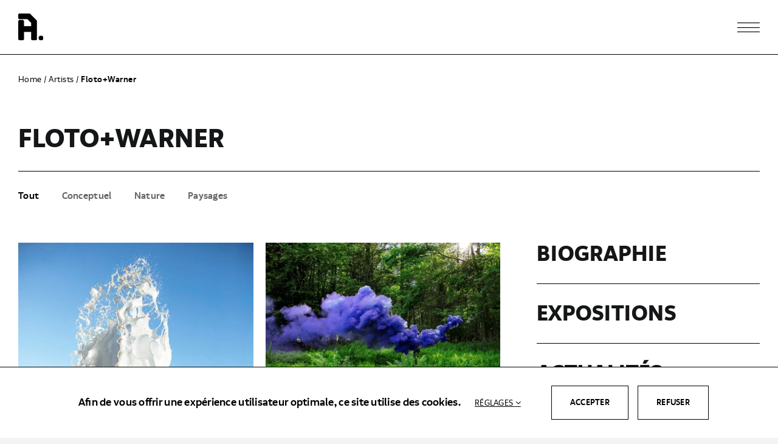

--- FILE ---
content_type: text/html; charset=UTF-8
request_url: https://a-galerie.fr/artistes/floto-warner/
body_size: 29547
content:
<!DOCTYPE html>
<html class="avada-html-layout-wide avada-html-header-position-top avada-is-100-percent-template avada-header-color-not-opaque" lang="fr-FR">
<head>
	<meta http-equiv="X-UA-Compatible" content="IE=edge" />
	<meta http-equiv="Content-Type" content="text/html; charset=utf-8"/>
	<meta name="viewport" content="width=device-width, initial-scale=1" />
	<meta name='robots' content='index, follow, max-image-preview:large, max-snippet:-1, max-video-preview:-1' />

	<!-- This site is optimized with the Yoast SEO plugin v26.3 - https://yoast.com/wordpress/plugins/seo/ -->
	<title>Floto+Warner - A. Galerie</title>
	<meta name="description" content="Découvrez les œuvres photographiques de Floto+Warner, duo d&#039;artistes américains représenté par A. Galerie, Paris." />
	<link rel="canonical" href="https://a-galerie.fr/artistes/floto-warner/" />
	<meta property="og:locale" content="fr_FR" />
	<meta property="og:type" content="article" />
	<meta property="og:title" content="Floto+Warner - A. Galerie" />
	<meta property="og:description" content="Découvrez les œuvres photographiques de Floto+Warner, duo d&#039;artistes américains représenté par A. Galerie, Paris." />
	<meta property="og:url" content="https://a-galerie.fr/artistes/floto-warner/" />
	<meta property="og:site_name" content="A. Galerie" />
	<meta property="article:publisher" content="https://www.facebook.com/agalerieparis" />
	<meta property="article:modified_time" content="2023-01-23T10:21:35+00:00" />
	<meta property="og:image" content="https://a-galerie.fr/wp-content/uploads/2023/01/FlotoWarner-•-The-Auras-series-Purple-10-•-2017.jpg" />
	<meta property="og:image:width" content="1280" />
	<meta property="og:image:height" content="853" />
	<meta property="og:image:type" content="image/jpeg" />
	<meta name="twitter:card" content="summary_large_image" />
	<meta name="twitter:site" content="@agalerieparis" />
	<script type="application/ld+json" class="yoast-schema-graph">{"@context":"https://schema.org","@graph":[{"@type":"WebPage","@id":"https://a-galerie.fr/artistes/floto-warner/","url":"https://a-galerie.fr/artistes/floto-warner/","name":"Floto+Warner - A. Galerie","isPartOf":{"@id":"https://a-galerie.fr/#website"},"primaryImageOfPage":{"@id":"https://a-galerie.fr/artistes/floto-warner/#primaryimage"},"image":{"@id":"https://a-galerie.fr/artistes/floto-warner/#primaryimage"},"thumbnailUrl":"https://a-galerie.fr/wp-content/uploads/2023/01/FlotoWarner-•-The-Auras-series-Purple-10-•-2017.jpg","datePublished":"2023-01-20T16:41:03+00:00","dateModified":"2023-01-23T10:21:35+00:00","description":"Découvrez les œuvres photographiques de Floto+Warner, duo d'artistes américains représenté par A. Galerie, Paris.","breadcrumb":{"@id":"https://a-galerie.fr/artistes/floto-warner/#breadcrumb"},"inLanguage":"fr-FR","potentialAction":[{"@type":"ReadAction","target":["https://a-galerie.fr/artistes/floto-warner/"]}]},{"@type":"ImageObject","inLanguage":"fr-FR","@id":"https://a-galerie.fr/artistes/floto-warner/#primaryimage","url":"https://a-galerie.fr/wp-content/uploads/2023/01/FlotoWarner-•-The-Auras-series-Purple-10-•-2017.jpg","contentUrl":"https://a-galerie.fr/wp-content/uploads/2023/01/FlotoWarner-•-The-Auras-series-Purple-10-•-2017.jpg","width":1280,"height":853,"caption":"FlotoWarner • The Auras series Purple 10 • 2017"},{"@type":"BreadcrumbList","@id":"https://a-galerie.fr/artistes/floto-warner/#breadcrumb","itemListElement":[{"@type":"ListItem","position":1,"name":"Home","item":"https://a-galerie.fr/"},{"@type":"ListItem","position":2,"name":"Artists","item":"https://a-galerie.fr/artistes/"},{"@type":"ListItem","position":3,"name":"Floto+Warner"}]},{"@type":"WebSite","@id":"https://a-galerie.fr/#website","url":"https://a-galerie.fr/","name":"A. Galerie","description":"Galerie d&#039;art et photo contemporaine","publisher":{"@id":"https://a-galerie.fr/#organization"},"potentialAction":[{"@type":"SearchAction","target":{"@type":"EntryPoint","urlTemplate":"https://a-galerie.fr/?s={search_term_string}"},"query-input":{"@type":"PropertyValueSpecification","valueRequired":true,"valueName":"search_term_string"}}],"inLanguage":"fr-FR"},{"@type":"Organization","@id":"https://a-galerie.fr/#organization","name":"A. Galerie","url":"https://a-galerie.fr/","logo":{"@type":"ImageObject","inLanguage":"fr-FR","@id":"https://a-galerie.fr/#/schema/logo/image/","url":"https://a-galerie.fr/wp-content/uploads/2023/03/logo-agalerie-120x154-1.png","contentUrl":"https://a-galerie.fr/wp-content/uploads/2023/03/logo-agalerie-120x154-1.png","width":120,"height":154,"caption":"A. Galerie"},"image":{"@id":"https://a-galerie.fr/#/schema/logo/image/"},"sameAs":["https://www.facebook.com/agalerieparis","https://x.com/agalerieparis","https://www.instagram.com/agalerieparis/"]}]}</script>
	<!-- / Yoast SEO plugin. -->


<link rel='dns-prefetch' href='//unpkg.com' />
<link rel='dns-prefetch' href='//cdn.jsdelivr.net' />
<link rel='dns-prefetch' href='//www.googletagmanager.com' />
<link rel='dns-prefetch' href='//stats.wp.com' />
<link rel='dns-prefetch' href='//fonts.googleapis.com' />
<link rel="alternate" type="application/rss+xml" title="A. Galerie &raquo; Flux" href="https://a-galerie.fr/feed/" />
					<link rel="shortcut icon" href="https://a-galerie.fr/wp-content/uploads/2022/12/logo-agalerie-black-42x46-1.svg" type="image/x-icon" />
		
					<!-- Apple Touch Icon -->
			<link rel="apple-touch-icon" sizes="180x180" href="https://a-galerie.fr/wp-content/uploads/2022/12/logo-agalerie-black-42x46-1.svg">
		
					<!-- Android Icon -->
			<link rel="icon" sizes="192x192" href="https://a-galerie.fr/wp-content/uploads/2022/12/logo-agalerie-black-42x46-1.svg">
		
					<!-- MS Edge Icon -->
			<meta name="msapplication-TileImage" content="https://a-galerie.fr/wp-content/uploads/2022/12/logo-agalerie-black-42x46-1.svg">
				<link rel="alternate" title="oEmbed (JSON)" type="application/json+oembed" href="https://a-galerie.fr/wp-json/oembed/1.0/embed?url=https%3A%2F%2Fa-galerie.fr%2Fartistes%2Ffloto-warner%2F" />
<link rel="alternate" title="oEmbed (XML)" type="text/xml+oembed" href="https://a-galerie.fr/wp-json/oembed/1.0/embed?url=https%3A%2F%2Fa-galerie.fr%2Fartistes%2Ffloto-warner%2F&#038;format=xml" />
<style id='wp-img-auto-sizes-contain-inline-css' type='text/css'>
img:is([sizes=auto i],[sizes^="auto," i]){contain-intrinsic-size:3000px 1500px}
/*# sourceURL=wp-img-auto-sizes-contain-inline-css */
</style>
<link rel='stylesheet' id='esg-plugin-settings-css' href='https://a-galerie.fr/wp-content/plugins/essential-grid/public/assets/css/settings.css?ver=3.1.1' type='text/css' media='all' />
<link rel='stylesheet' id='tp-fontello-css' href='https://a-galerie.fr/wp-content/plugins/essential-grid/public/assets/font/fontello/css/fontello.css?ver=3.1.1' type='text/css' media='all' />
<link rel='stylesheet' id='tp-aestetico-formal-bold-css' href='https://fonts.googleapis.com/css?family=Aestetico+Formal+Bold&#038;ver=6.9' type='text/css' media='all' />
<link rel='stylesheet' id='tp-aestetico-formal-regular-css' href='https://fonts.googleapis.com/css?family=Aestetico+Formal+Regular&#038;ver=6.9' type='text/css' media='all' />
<link rel='stylesheet' id='searchandfilter-css' href='https://a-galerie.fr/wp-content/plugins/search-filter/style.css?ver=1' type='text/css' media='all' />
<link rel='stylesheet' id='wpml-legacy-horizontal-list-0-css' href='https://a-galerie.fr/wp-content/plugins/sitepress-multilingual-cms/templates/language-switchers/legacy-list-horizontal/style.min.css?ver=1' type='text/css' media='all' />
<link rel='stylesheet' id='eeb-css-frontend-css' href='https://a-galerie.fr/wp-content/plugins/email-encoder-bundle/core/includes/assets/css/style.css?ver=251111-185049' type='text/css' media='all' />
<style id='wp-typography-custom-inline-css' type='text/css'>
sub, sup{font-size: 75%;line-height: 100%}sup{vertical-align: 60%}sub{vertical-align: -10%}.amp{font-family: Baskerville, "Goudy Old Style", Palatino, "Book Antiqua", "Warnock Pro", serif;font-size: 1.1em;font-style: italic;font-weight: normal;line-height: 1em}.caps{font-size: 90%}.dquo{margin-left: -0.4em}.quo{margin-left: -0.2em}.pull-single{margin-left: -0.15em}.push-single{margin-right: 0.15em}.pull-double{margin-left: -0.38em}.push-double{margin-right: 0.38em}
/*# sourceURL=wp-typography-custom-inline-css */
</style>
<style id='wp-typography-safari-font-workaround-inline-css' type='text/css'>
body {-webkit-font-feature-settings: "liga";font-feature-settings: "liga";-ms-font-feature-settings: normal;}
/*# sourceURL=wp-typography-safari-font-workaround-inline-css */
</style>
<link rel='stylesheet' id='child-style-css' href='https://a-galerie.fr/wp-content/themes/Avada-Child-Theme/style.css?ver=6.9' type='text/css' media='all' />
<link rel='stylesheet' id='custom-gallery-style-css' href='https://a-galerie.fr/wp-content/themes/Avada-Child-Theme/cutom_gallery.css?ver=6.9' type='text/css' media='all' />
<link rel='stylesheet' id='custom-gallery-fancybox-css' href='https://cdn.jsdelivr.net/npm/@fancyapps/ui@4.0/dist/fancybox.css?ver=6.9' type='text/css' media='all' />
<link rel='stylesheet' id='fusion-dynamic-css-css' href='https://a-galerie.fr/wp-content/uploads/fusion-styles/c61d1a1c7f93abf003a649b485fe45f8.min.css?ver=3.13.3' type='text/css' media='all' />
<script type="text/javascript" id="wpml-cookie-js-extra">
/* <![CDATA[ */
var wpml_cookies = {"wp-wpml_current_language":{"value":"fr","expires":1,"path":"/"}};
var wpml_cookies = {"wp-wpml_current_language":{"value":"fr","expires":1,"path":"/"}};
//# sourceURL=wpml-cookie-js-extra
/* ]]> */
</script>
<script type="text/javascript" src="https://a-galerie.fr/wp-content/plugins/sitepress-multilingual-cms/res/js/cookies/language-cookie.js?ver=485900" id="wpml-cookie-js" defer="defer" data-wp-strategy="defer"></script>
<script type="text/javascript" src="https://a-galerie.fr/wp-includes/js/jquery/jquery.min.js?ver=3.7.1" id="jquery-core-js"></script>
<script type="text/javascript" src="https://a-galerie.fr/wp-content/plugins/email-encoder-bundle/core/includes/assets/js/custom.js?ver=251111-185049" id="eeb-js-frontend-js"></script>

<!-- Extrait de code de la balise Google (gtag.js) ajouté par Site Kit -->
<!-- Extrait Google Analytics ajouté par Site Kit -->
<script type="text/javascript" src="https://www.googletagmanager.com/gtag/js?id=GT-NCTTQ6M" id="google_gtagjs-js" async></script>
<script type="text/javascript" id="google_gtagjs-js-after">
/* <![CDATA[ */
window.dataLayer = window.dataLayer || [];function gtag(){dataLayer.push(arguments);}
gtag("set","linker",{"domains":["a-galerie.fr"]});
gtag("js", new Date());
gtag("set", "developer_id.dZTNiMT", true);
gtag("config", "GT-NCTTQ6M");
//# sourceURL=google_gtagjs-js-after
/* ]]> */
</script>
<link rel="https://api.w.org/" href="https://a-galerie.fr/wp-json/" /><link rel="alternate" title="JSON" type="application/json" href="https://a-galerie.fr/wp-json/wp/v2/artistes/2267" /><link rel="EditURI" type="application/rsd+xml" title="RSD" href="https://a-galerie.fr/xmlrpc.php?rsd" />
<meta name="generator" content="WordPress 6.9" />
<link rel='shortlink' href='https://a-galerie.fr/?p=2267' />
<meta name="generator" content="WPML ver:4.8.5 stt:1,4;" />
		<script type="text/javascript">
			//<![CDATA[
			var show_msg = '1';
			if (show_msg !== '0') {
				var options = {view_src: "View Source is disabled!", inspect_elem: "Inspect Element is disabled!", right_click: "Right click is disabled!", copy_cut_paste_content: "Cut/Copy/Paste is disabled!", image_drop: "Image Drag-n-Drop is disabled!" }
			} else {
				var options = '';
			}

         	function nocontextmenu(e) { return false; }
         	document.oncontextmenu = nocontextmenu;
         	document.ondragstart = function() { return false;}

			document.onmousedown = function (event) {
				event = (event || window.event);
				if (event.keyCode === 123) {
					if (show_msg !== '0') {show_toast('inspect_elem');}
					return false;
				}
			}
			document.onkeydown = function (event) {
				event = (event || window.event);
				//alert(event.keyCode);   return false;
				if (event.keyCode === 123 ||
						event.ctrlKey && event.shiftKey && event.keyCode === 73 ||
						event.ctrlKey && event.shiftKey && event.keyCode === 75) {
					if (show_msg !== '0') {show_toast('inspect_elem');}
					return false;
				}
				if (event.ctrlKey && event.keyCode === 85) {
					if (show_msg !== '0') {show_toast('view_src');}
					return false;
				}
			}
			function addMultiEventListener(element, eventNames, listener) {
				var events = eventNames.split(' ');
				for (var i = 0, iLen = events.length; i < iLen; i++) {
					element.addEventListener(events[i], function (e) {
						e.preventDefault();
						if (show_msg !== '0') {
							show_toast(listener);
						}
					});
				}
			}
			addMultiEventListener(document, 'contextmenu', 'right_click');
			addMultiEventListener(document, 'cut copy paste print', 'copy_cut_paste_content');
			addMultiEventListener(document, 'drag drop', 'image_drop');
			function show_toast(text) {
				var x = document.getElementById("amm_drcfw_toast_msg");
				x.innerHTML = eval('options.' + text);
				x.className = "show";
				setTimeout(function () {
					x.className = x.className.replace("show", "")
				}, 3000);
			}
		//]]>
		</script>
		<style type="text/css">body * :not(input):not(textarea){user-select:none !important; -webkit-touch-callout: none !important;  -webkit-user-select: none !important; -moz-user-select:none !important; -khtml-user-select:none !important; -ms-user-select: none !important;}#amm_drcfw_toast_msg{visibility:hidden;min-width:250px;margin-left:-125px;background-color:#333;color:#fff;text-align:center;border-radius:2px;padding:16px;position:fixed;z-index:999;left:50%;bottom:30px;font-size:17px}#amm_drcfw_toast_msg.show{visibility:visible;-webkit-animation:fadein .5s,fadeout .5s 2.5s;animation:fadein .5s,fadeout .5s 2.5s}@-webkit-keyframes fadein{from{bottom:0;opacity:0}to{bottom:30px;opacity:1}}@keyframes fadein{from{bottom:0;opacity:0}to{bottom:30px;opacity:1}}@-webkit-keyframes fadeout{from{bottom:30px;opacity:1}to{bottom:0;opacity:0}}@keyframes fadeout{from{bottom:30px;opacity:1}to{bottom:0;opacity:0}}</style>
		<meta name="generator" content="Site Kit by Google 1.165.0" />	<style>img#wpstats{display:none}</style>
		<!-- Analytics by WP Statistics - https://wp-statistics.com -->
<style type="text/css" id="css-fb-visibility">@media screen and (max-width: 640px){.fusion-no-small-visibility{display:none !important;}body .sm-text-align-center{text-align:center !important;}body .sm-text-align-left{text-align:left !important;}body .sm-text-align-right{text-align:right !important;}body .sm-flex-align-center{justify-content:center !important;}body .sm-flex-align-flex-start{justify-content:flex-start !important;}body .sm-flex-align-flex-end{justify-content:flex-end !important;}body .sm-mx-auto{margin-left:auto !important;margin-right:auto !important;}body .sm-ml-auto{margin-left:auto !important;}body .sm-mr-auto{margin-right:auto !important;}body .fusion-absolute-position-small{position:absolute;top:auto;width:100%;}.awb-sticky.awb-sticky-small{ position: sticky; top: var(--awb-sticky-offset,0); }}@media screen and (min-width: 641px) and (max-width: 1024px){.fusion-no-medium-visibility{display:none !important;}body .md-text-align-center{text-align:center !important;}body .md-text-align-left{text-align:left !important;}body .md-text-align-right{text-align:right !important;}body .md-flex-align-center{justify-content:center !important;}body .md-flex-align-flex-start{justify-content:flex-start !important;}body .md-flex-align-flex-end{justify-content:flex-end !important;}body .md-mx-auto{margin-left:auto !important;margin-right:auto !important;}body .md-ml-auto{margin-left:auto !important;}body .md-mr-auto{margin-right:auto !important;}body .fusion-absolute-position-medium{position:absolute;top:auto;width:100%;}.awb-sticky.awb-sticky-medium{ position: sticky; top: var(--awb-sticky-offset,0); }}@media screen and (min-width: 1025px){.fusion-no-large-visibility{display:none !important;}body .lg-text-align-center{text-align:center !important;}body .lg-text-align-left{text-align:left !important;}body .lg-text-align-right{text-align:right !important;}body .lg-flex-align-center{justify-content:center !important;}body .lg-flex-align-flex-start{justify-content:flex-start !important;}body .lg-flex-align-flex-end{justify-content:flex-end !important;}body .lg-mx-auto{margin-left:auto !important;margin-right:auto !important;}body .lg-ml-auto{margin-left:auto !important;}body .lg-mr-auto{margin-right:auto !important;}body .fusion-absolute-position-large{position:absolute;top:auto;width:100%;}.awb-sticky.awb-sticky-large{ position: sticky; top: var(--awb-sticky-offset,0); }}</style>
<!-- Extrait Google Tag Manager ajouté par Site Kit -->
<script type="text/javascript">
/* <![CDATA[ */

			( function( w, d, s, l, i ) {
				w[l] = w[l] || [];
				w[l].push( {'gtm.start': new Date().getTime(), event: 'gtm.js'} );
				var f = d.getElementsByTagName( s )[0],
					j = d.createElement( s ), dl = l != 'dataLayer' ? '&l=' + l : '';
				j.async = true;
				j.src = 'https://www.googletagmanager.com/gtm.js?id=' + i + dl;
				f.parentNode.insertBefore( j, f );
			} )( window, document, 'script', 'dataLayer', 'GTM-WP37JTTD' );
			
/* ]]> */
</script>

<!-- End Google Tag Manager snippet added by Site Kit -->
<meta name="generator" content="Powered by Slider Revolution 6.7.38 - responsive, Mobile-Friendly Slider Plugin for WordPress with comfortable drag and drop interface." />
<script data-jetpack-boost="ignore">function setREVStartSize(e){
			//window.requestAnimationFrame(function() {
				window.RSIW = window.RSIW===undefined ? window.innerWidth : window.RSIW;
				window.RSIH = window.RSIH===undefined ? window.innerHeight : window.RSIH;
				try {
					var pw = document.getElementById(e.c).parentNode.offsetWidth,
						newh;
					pw = pw===0 || isNaN(pw) || (e.l=="fullwidth" || e.layout=="fullwidth") ? window.RSIW : pw;
					e.tabw = e.tabw===undefined ? 0 : parseInt(e.tabw);
					e.thumbw = e.thumbw===undefined ? 0 : parseInt(e.thumbw);
					e.tabh = e.tabh===undefined ? 0 : parseInt(e.tabh);
					e.thumbh = e.thumbh===undefined ? 0 : parseInt(e.thumbh);
					e.tabhide = e.tabhide===undefined ? 0 : parseInt(e.tabhide);
					e.thumbhide = e.thumbhide===undefined ? 0 : parseInt(e.thumbhide);
					e.mh = e.mh===undefined || e.mh=="" || e.mh==="auto" ? 0 : parseInt(e.mh,0);
					if(e.layout==="fullscreen" || e.l==="fullscreen")
						newh = Math.max(e.mh,window.RSIH);
					else{
						e.gw = Array.isArray(e.gw) ? e.gw : [e.gw];
						for (var i in e.rl) if (e.gw[i]===undefined || e.gw[i]===0) e.gw[i] = e.gw[i-1];
						e.gh = e.el===undefined || e.el==="" || (Array.isArray(e.el) && e.el.length==0)? e.gh : e.el;
						e.gh = Array.isArray(e.gh) ? e.gh : [e.gh];
						for (var i in e.rl) if (e.gh[i]===undefined || e.gh[i]===0) e.gh[i] = e.gh[i-1];
											
						var nl = new Array(e.rl.length),
							ix = 0,
							sl;
						e.tabw = e.tabhide>=pw ? 0 : e.tabw;
						e.thumbw = e.thumbhide>=pw ? 0 : e.thumbw;
						e.tabh = e.tabhide>=pw ? 0 : e.tabh;
						e.thumbh = e.thumbhide>=pw ? 0 : e.thumbh;
						for (var i in e.rl) nl[i] = e.rl[i]<window.RSIW ? 0 : e.rl[i];
						sl = nl[0];
						for (var i in nl) if (sl>nl[i] && nl[i]>0) { sl = nl[i]; ix=i;}
						var m = pw>(e.gw[ix]+e.tabw+e.thumbw) ? 1 : (pw-(e.tabw+e.thumbw)) / (e.gw[ix]);
						newh =  (e.gh[ix] * m) + (e.tabh + e.thumbh);
					}
					var el = document.getElementById(e.c);
					if (el!==null && el) el.style.height = newh+"px";
					el = document.getElementById(e.c+"_wrapper");
					if (el!==null && el) {
						el.style.height = newh+"px";
						el.style.display = "block";
					}
				} catch(e){
					console.log("Failure at Presize of Slider:" + e)
				}
			//});
		  };</script>
		<script type="text/javascript">
			var doc = document.documentElement;
			doc.setAttribute( 'data-useragent', navigator.userAgent );
		</script>
		<meta name="google-site-verification" content="E3aAxn28M9-g1aGjcY2iUU2eCuAlVXRI6anLnQLXWOo" />
	<script src="https://code.jquery.com/jquery-1.12.4.min.js"></script>
<script>
 
 /*   
*$('.panel-body:only-child').parents(.fusion-panel).hide()
   */ 

/*
    //If the length attribute of the element is not 0, then it exists.
    if($('.panel-body:only-child'))
    {
        $('.panel-body:only-child').parents(.fusion-panel).hide();
    }
*/

</script><style id='global-styles-inline-css' type='text/css'>
:root{--wp--preset--aspect-ratio--square: 1;--wp--preset--aspect-ratio--4-3: 4/3;--wp--preset--aspect-ratio--3-4: 3/4;--wp--preset--aspect-ratio--3-2: 3/2;--wp--preset--aspect-ratio--2-3: 2/3;--wp--preset--aspect-ratio--16-9: 16/9;--wp--preset--aspect-ratio--9-16: 9/16;--wp--preset--color--black: #000000;--wp--preset--color--cyan-bluish-gray: #abb8c3;--wp--preset--color--white: #ffffff;--wp--preset--color--pale-pink: #f78da7;--wp--preset--color--vivid-red: #cf2e2e;--wp--preset--color--luminous-vivid-orange: #ff6900;--wp--preset--color--luminous-vivid-amber: #fcb900;--wp--preset--color--light-green-cyan: #7bdcb5;--wp--preset--color--vivid-green-cyan: #00d084;--wp--preset--color--pale-cyan-blue: #8ed1fc;--wp--preset--color--vivid-cyan-blue: #0693e3;--wp--preset--color--vivid-purple: #9b51e0;--wp--preset--color--awb-color-1: #ffffff;--wp--preset--color--awb-color-2: #000000;--wp--preset--color--awb-color-3: #f2f3f5;--wp--preset--color--awb-color-4: #65bd7d;--wp--preset--color--awb-color-5: #198fd9;--wp--preset--color--awb-color-6: #434549;--wp--preset--color--awb-color-7: #212326;--wp--preset--color--awb-color-8: #141617;--wp--preset--gradient--vivid-cyan-blue-to-vivid-purple: linear-gradient(135deg,rgb(6,147,227) 0%,rgb(155,81,224) 100%);--wp--preset--gradient--light-green-cyan-to-vivid-green-cyan: linear-gradient(135deg,rgb(122,220,180) 0%,rgb(0,208,130) 100%);--wp--preset--gradient--luminous-vivid-amber-to-luminous-vivid-orange: linear-gradient(135deg,rgb(252,185,0) 0%,rgb(255,105,0) 100%);--wp--preset--gradient--luminous-vivid-orange-to-vivid-red: linear-gradient(135deg,rgb(255,105,0) 0%,rgb(207,46,46) 100%);--wp--preset--gradient--very-light-gray-to-cyan-bluish-gray: linear-gradient(135deg,rgb(238,238,238) 0%,rgb(169,184,195) 100%);--wp--preset--gradient--cool-to-warm-spectrum: linear-gradient(135deg,rgb(74,234,220) 0%,rgb(151,120,209) 20%,rgb(207,42,186) 40%,rgb(238,44,130) 60%,rgb(251,105,98) 80%,rgb(254,248,76) 100%);--wp--preset--gradient--blush-light-purple: linear-gradient(135deg,rgb(255,206,236) 0%,rgb(152,150,240) 100%);--wp--preset--gradient--blush-bordeaux: linear-gradient(135deg,rgb(254,205,165) 0%,rgb(254,45,45) 50%,rgb(107,0,62) 100%);--wp--preset--gradient--luminous-dusk: linear-gradient(135deg,rgb(255,203,112) 0%,rgb(199,81,192) 50%,rgb(65,88,208) 100%);--wp--preset--gradient--pale-ocean: linear-gradient(135deg,rgb(255,245,203) 0%,rgb(182,227,212) 50%,rgb(51,167,181) 100%);--wp--preset--gradient--electric-grass: linear-gradient(135deg,rgb(202,248,128) 0%,rgb(113,206,126) 100%);--wp--preset--gradient--midnight: linear-gradient(135deg,rgb(2,3,129) 0%,rgb(40,116,252) 100%);--wp--preset--font-size--small: 13.5px;--wp--preset--font-size--medium: 20px;--wp--preset--font-size--large: 27px;--wp--preset--font-size--x-large: 42px;--wp--preset--font-size--normal: 18px;--wp--preset--font-size--xlarge: 36px;--wp--preset--font-size--huge: 54px;--wp--preset--spacing--20: 0.44rem;--wp--preset--spacing--30: 0.67rem;--wp--preset--spacing--40: 1rem;--wp--preset--spacing--50: 1.5rem;--wp--preset--spacing--60: 2.25rem;--wp--preset--spacing--70: 3.38rem;--wp--preset--spacing--80: 5.06rem;--wp--preset--shadow--natural: 6px 6px 9px rgba(0, 0, 0, 0.2);--wp--preset--shadow--deep: 12px 12px 50px rgba(0, 0, 0, 0.4);--wp--preset--shadow--sharp: 6px 6px 0px rgba(0, 0, 0, 0.2);--wp--preset--shadow--outlined: 6px 6px 0px -3px rgb(255, 255, 255), 6px 6px rgb(0, 0, 0);--wp--preset--shadow--crisp: 6px 6px 0px rgb(0, 0, 0);}:where(.is-layout-flex){gap: 0.5em;}:where(.is-layout-grid){gap: 0.5em;}body .is-layout-flex{display: flex;}.is-layout-flex{flex-wrap: wrap;align-items: center;}.is-layout-flex > :is(*, div){margin: 0;}body .is-layout-grid{display: grid;}.is-layout-grid > :is(*, div){margin: 0;}:where(.wp-block-columns.is-layout-flex){gap: 2em;}:where(.wp-block-columns.is-layout-grid){gap: 2em;}:where(.wp-block-post-template.is-layout-flex){gap: 1.25em;}:where(.wp-block-post-template.is-layout-grid){gap: 1.25em;}.has-black-color{color: var(--wp--preset--color--black) !important;}.has-cyan-bluish-gray-color{color: var(--wp--preset--color--cyan-bluish-gray) !important;}.has-white-color{color: var(--wp--preset--color--white) !important;}.has-pale-pink-color{color: var(--wp--preset--color--pale-pink) !important;}.has-vivid-red-color{color: var(--wp--preset--color--vivid-red) !important;}.has-luminous-vivid-orange-color{color: var(--wp--preset--color--luminous-vivid-orange) !important;}.has-luminous-vivid-amber-color{color: var(--wp--preset--color--luminous-vivid-amber) !important;}.has-light-green-cyan-color{color: var(--wp--preset--color--light-green-cyan) !important;}.has-vivid-green-cyan-color{color: var(--wp--preset--color--vivid-green-cyan) !important;}.has-pale-cyan-blue-color{color: var(--wp--preset--color--pale-cyan-blue) !important;}.has-vivid-cyan-blue-color{color: var(--wp--preset--color--vivid-cyan-blue) !important;}.has-vivid-purple-color{color: var(--wp--preset--color--vivid-purple) !important;}.has-black-background-color{background-color: var(--wp--preset--color--black) !important;}.has-cyan-bluish-gray-background-color{background-color: var(--wp--preset--color--cyan-bluish-gray) !important;}.has-white-background-color{background-color: var(--wp--preset--color--white) !important;}.has-pale-pink-background-color{background-color: var(--wp--preset--color--pale-pink) !important;}.has-vivid-red-background-color{background-color: var(--wp--preset--color--vivid-red) !important;}.has-luminous-vivid-orange-background-color{background-color: var(--wp--preset--color--luminous-vivid-orange) !important;}.has-luminous-vivid-amber-background-color{background-color: var(--wp--preset--color--luminous-vivid-amber) !important;}.has-light-green-cyan-background-color{background-color: var(--wp--preset--color--light-green-cyan) !important;}.has-vivid-green-cyan-background-color{background-color: var(--wp--preset--color--vivid-green-cyan) !important;}.has-pale-cyan-blue-background-color{background-color: var(--wp--preset--color--pale-cyan-blue) !important;}.has-vivid-cyan-blue-background-color{background-color: var(--wp--preset--color--vivid-cyan-blue) !important;}.has-vivid-purple-background-color{background-color: var(--wp--preset--color--vivid-purple) !important;}.has-black-border-color{border-color: var(--wp--preset--color--black) !important;}.has-cyan-bluish-gray-border-color{border-color: var(--wp--preset--color--cyan-bluish-gray) !important;}.has-white-border-color{border-color: var(--wp--preset--color--white) !important;}.has-pale-pink-border-color{border-color: var(--wp--preset--color--pale-pink) !important;}.has-vivid-red-border-color{border-color: var(--wp--preset--color--vivid-red) !important;}.has-luminous-vivid-orange-border-color{border-color: var(--wp--preset--color--luminous-vivid-orange) !important;}.has-luminous-vivid-amber-border-color{border-color: var(--wp--preset--color--luminous-vivid-amber) !important;}.has-light-green-cyan-border-color{border-color: var(--wp--preset--color--light-green-cyan) !important;}.has-vivid-green-cyan-border-color{border-color: var(--wp--preset--color--vivid-green-cyan) !important;}.has-pale-cyan-blue-border-color{border-color: var(--wp--preset--color--pale-cyan-blue) !important;}.has-vivid-cyan-blue-border-color{border-color: var(--wp--preset--color--vivid-cyan-blue) !important;}.has-vivid-purple-border-color{border-color: var(--wp--preset--color--vivid-purple) !important;}.has-vivid-cyan-blue-to-vivid-purple-gradient-background{background: var(--wp--preset--gradient--vivid-cyan-blue-to-vivid-purple) !important;}.has-light-green-cyan-to-vivid-green-cyan-gradient-background{background: var(--wp--preset--gradient--light-green-cyan-to-vivid-green-cyan) !important;}.has-luminous-vivid-amber-to-luminous-vivid-orange-gradient-background{background: var(--wp--preset--gradient--luminous-vivid-amber-to-luminous-vivid-orange) !important;}.has-luminous-vivid-orange-to-vivid-red-gradient-background{background: var(--wp--preset--gradient--luminous-vivid-orange-to-vivid-red) !important;}.has-very-light-gray-to-cyan-bluish-gray-gradient-background{background: var(--wp--preset--gradient--very-light-gray-to-cyan-bluish-gray) !important;}.has-cool-to-warm-spectrum-gradient-background{background: var(--wp--preset--gradient--cool-to-warm-spectrum) !important;}.has-blush-light-purple-gradient-background{background: var(--wp--preset--gradient--blush-light-purple) !important;}.has-blush-bordeaux-gradient-background{background: var(--wp--preset--gradient--blush-bordeaux) !important;}.has-luminous-dusk-gradient-background{background: var(--wp--preset--gradient--luminous-dusk) !important;}.has-pale-ocean-gradient-background{background: var(--wp--preset--gradient--pale-ocean) !important;}.has-electric-grass-gradient-background{background: var(--wp--preset--gradient--electric-grass) !important;}.has-midnight-gradient-background{background: var(--wp--preset--gradient--midnight) !important;}.has-small-font-size{font-size: var(--wp--preset--font-size--small) !important;}.has-medium-font-size{font-size: var(--wp--preset--font-size--medium) !important;}.has-large-font-size{font-size: var(--wp--preset--font-size--large) !important;}.has-x-large-font-size{font-size: var(--wp--preset--font-size--x-large) !important;}
/*# sourceURL=global-styles-inline-css */
</style>
<link rel='stylesheet' id='rs-plugin-settings-css' href='//a-galerie.fr/wp-content/plugins/revslider/sr6/assets/css/rs6.css?ver=6.7.38' type='text/css' media='all' />
<style id='rs-plugin-settings-inline-css' type='text/css'>
#rs-demo-id {}
/*# sourceURL=rs-plugin-settings-inline-css */
</style>
</head>

<body class="wp-singular artistes-template-default single single-artistes postid-2267 wp-theme-Avada wp-child-theme-Avada-Child-Theme awb-no-sidebars fusion-image-hovers fusion-pagination-sizing fusion-button_type-flat fusion-button_span-no fusion-button_gradient-linear avada-image-rollover-circle-yes avada-image-rollover-yes avada-image-rollover-direction-left fusion-body ltr fusion-sticky-header no-tablet-sticky-header no-mobile-sticky-header no-mobile-slidingbar no-mobile-totop fusion-disable-outline fusion-sub-menu-fade mobile-logo-pos-left layout-wide-mode avada-has-boxed-modal-shadow- layout-scroll-offset-full avada-has-zero-margin-offset-top fusion-top-header menu-text-align-center mobile-menu-design-classic fusion-show-pagination-text fusion-header-layout-v3 avada-responsive avada-footer-fx-none avada-menu-highlight-style-bar fusion-search-form-clean fusion-main-menu-search-overlay fusion-avatar-circle avada-dropdown-styles avada-blog-layout-medium avada-blog-archive-layout-medium avada-header-shadow-no avada-menu-icon-position-left avada-has-megamenu-shadow avada-has-mobile-menu-search avada-has-main-nav-search-icon avada-has-titlebar-hide avada-header-border-color-full-transparent avada-has-pagination-width_height avada-flyout-menu-direction-fade avada-ec-views-v1" data-awb-post-id="2267">
			<!-- Extrait Google Tag Manager (noscript) ajouté par Site Kit -->
		<noscript>
			<iframe src="https://www.googletagmanager.com/ns.html?id=GTM-WP37JTTD" height="0" width="0" style="display:none;visibility:hidden"></iframe>
		</noscript>
		<!-- End Google Tag Manager (noscript) snippet added by Site Kit -->
			<a class="skip-link screen-reader-text" href="#content">Passer au contenu</a>

	<div id="boxed-wrapper">
		
		<div id="wrapper" class="fusion-wrapper">
			<div id="home" style="position:relative;top:-1px;"></div>
												<div class="fusion-tb-header"><header class="fusion-fullwidth fullwidth-box fusion-builder-row-1 fusion-flex-container has-pattern-background has-mask-background header-container-agalerie nonhundred-percent-fullwidth non-hundred-percent-height-scrolling fusion-sticky-container" style="--awb-border-sizes-bottom:1px;--awb-border-color:var(--awb-color2);--awb-border-radius-top-left:0px;--awb-border-radius-top-right:0px;--awb-border-radius-bottom-right:0px;--awb-border-radius-bottom-left:0px;--awb-padding-top:20px;--awb-padding-bottom:20px;--awb-min-height:90px;--awb-background-color:rgba(255,255,255,0);--awb-sticky-background-color:var(--awb-color1) !important;--awb-sticky-height:60px !important;--awb-flex-wrap:wrap;" data-transition-offset="0" data-scroll-offset="0" data-sticky-height-transition="1" data-sticky-small-visibility="1" data-sticky-medium-visibility="1" data-sticky-large-visibility="1"><div class="fusion-builder-row fusion-row fusion-flex-align-items-center fusion-flex-justify-content-center fusion-flex-content-wrap" style="max-width:1456px;margin-left: calc(-4% / 2 );margin-right: calc(-4% / 2 );"><div class="fusion-layout-column fusion_builder_column fusion-builder-column-0 fusion_builder_column_1_1 1_1 fusion-flex-column" style="--awb-padding-top:0px;--awb-padding-bottom:0px;--awb-bg-color:rgba(255,255,255,0);--awb-bg-color-hover:rgba(255,255,255,0);--awb-bg-size:cover;--awb-width-large:100%;--awb-margin-top-large:0px;--awb-spacing-right-large:1.92%;--awb-margin-bottom-large:0px;--awb-spacing-left-large:1.92%;--awb-width-medium:100%;--awb-order-medium:0;--awb-spacing-right-medium:1.92%;--awb-spacing-left-medium:1.92%;--awb-width-small:100%;--awb-order-small:0;--awb-spacing-right-small:1.92%;--awb-spacing-left-small:1.92%;"><div class="fusion-column-wrapper fusion-column-has-shadow fusion-flex-justify-content-space-between fusion-content-layout-row fusion-flex-align-items-center fusion-content-nowrap"><div class="fusion-image-element " style="--awb-sticky-max-width:30px;--awb-max-width:42px;--awb-caption-title-font-family:var(--h2_typography-font-family);--awb-caption-title-font-weight:var(--h2_typography-font-weight);--awb-caption-title-font-style:var(--h2_typography-font-style);--awb-caption-title-size:var(--h2_typography-font-size);--awb-caption-title-transform:var(--h2_typography-text-transform);--awb-caption-title-line-height:var(--h2_typography-line-height);--awb-caption-title-letter-spacing:var(--h2_typography-letter-spacing);--awb-filter:opacity(100%);--awb-filter-transition:filter 0.3s ease;--awb-filter-hover:opacity(60%);"><span class=" has-fusion-standard-logo has-fusion-sticky-logo has-fusion-mobile-logo fusion-imageframe imageframe-none imageframe-1 hover-type-none header-logo-agalerie"><a class="fusion-no-lightbox" href="https://a-galerie.fr/" target="_self"><img decoding="async" src="https://a-galerie.fr/wp-content/uploads/2022/12/logo-agalerie-black-42x46-1.svg" srcset="https://a-galerie.fr/wp-content/uploads/2022/12/logo-agalerie-black-42x46-1.svg 1x" retina_url class="img-responsive fusion-standard-logo" alt="A. Galerie Logo"><img decoding="async" src="https://a-galerie.fr/wp-content/uploads/2022/12/logo-agalerie-black-42x46-1.svg" srcset="https://a-galerie.fr/wp-content/uploads/2022/12/logo-agalerie-black-42x46-1.svg 1x" retina_url class="img-responsive fusion-sticky-logo" alt="A. Galerie Logo"><img decoding="async" src="https://a-galerie.fr/wp-content/uploads/2022/12/logo-agalerie-black-42x46-1.svg" srcset="https://a-galerie.fr/wp-content/uploads/2022/12/logo-agalerie-black-42x46-1.svg 1x" retina_url class="img-responsive fusion-mobile-logo" alt="A. Galerie Logo"></a></span></div><nav class="awb-menu awb-menu_row awb-menu_em-hover mobile-mode-collapse-to-button awb-menu_icons-left awb-menu_dc-yes mobile-trigger-fullwidth-off awb-menu_mobile-toggle awb-menu_indent-left mobile-size-full-absolute loading mega-menu-loading awb-menu_desktop awb-menu_dropdown awb-menu_expand-right awb-menu_transition-fade header-burger-agalerie" style="--awb-min-height:100%;--awb-gap:0px;--awb-align-items:center;--awb-justify-content:flex-end;--awb-items-padding-top:0px;--awb-items-padding-bottom:0px;--awb-color:var(--awb-color2);--awb-active-color:rgba(0,0,0,0.6);--awb-icons-color:var(--awb-color2);--awb-icons-hover-color:rgba(0,0,0,0.6);--awb-main-justify-content:flex-start;--awb-mobile-color:var(--awb-color2);--awb-mobile-trigger-font-size:30px;--awb-mobile-trigger-color:var(--awb-color2);--awb-mobile-justify:flex-start;--awb-mobile-caret-left:auto;--awb-mobile-caret-right:0;--awb-fusion-font-family-typography:inherit;--awb-fusion-font-style-typography:normal;--awb-fusion-font-weight-typography:400;--awb-fusion-font-family-submenu-typography:inherit;--awb-fusion-font-style-submenu-typography:normal;--awb-fusion-font-weight-submenu-typography:400;--awb-fusion-font-family-mobile-typography:inherit;--awb-fusion-font-style-mobile-typography:normal;--awb-fusion-font-weight-mobile-typography:400;" aria-label="Push menu" data-breakpoint="0" data-count="0" data-transition-type="fade" data-transition-time="300" data-expand="right"><ul id="menu-push-menu" class="fusion-menu awb-menu__main-ul awb-menu__main-ul_row"><li id="menu-item-210" class="menu-item menu-item-type-custom menu-item-object-custom menu-item-210 awb-menu__li awb-menu__main-li awb-menu__main-li_regular" data-item-id="210"><span class="awb-menu__main-background-default awb-menu__main-background-default_fade"></span><span class="awb-menu__main-background-active awb-menu__main-background-active_fade"></span><a href="#awb-oc__220" class="awb-menu__main-a awb-menu__main-a_regular awb-oc-menu-item-link awb-menu__main-a_icon-only fusion-flex-link"><span class="awb-menu__i awb-menu__i_main fusion-megamenu-icon"><i class="glyphicon mindly-Mindly-menu" aria-hidden="true"></i></span><span class="awb-oc-close-icon awb-menu__i awb-menu__i_main"></span><span class="menu-text"><span class="menu-title menu-title_no-desktop">Off Canvas Toggle</span></span></a></li></ul></nav></div></div></div></header>
</div>		<div id="sliders-container" class="fusion-slider-visibility">
					</div>
											
			<section class="fusion-page-title-bar fusion-tb-page-title-bar"><div class="fusion-fullwidth fullwidth-box fusion-builder-row-2 fusion-flex-container has-pattern-background has-mask-background breadcrumbs-container nonhundred-percent-fullwidth non-hundred-percent-height-scrolling" style="--awb-border-radius-top-left:0px;--awb-border-radius-top-right:0px;--awb-border-radius-bottom-right:0px;--awb-border-radius-bottom-left:0px;--awb-margin-top:30px;--awb-margin-bottom:3.5vw;--awb-flex-wrap:wrap;"><div class="fusion-builder-row fusion-row fusion-flex-align-items-flex-start fusion-flex-content-wrap" style="max-width:1456px;margin-left: calc(-4% / 2 );margin-right: calc(-4% / 2 );"><div class="fusion-layout-column fusion_builder_column fusion-builder-column-1 fusion_builder_column_1_1 1_1 fusion-flex-column" style="--awb-bg-size:cover;--awb-width-large:100%;--awb-margin-top-large:0px;--awb-spacing-right-large:1.92%;--awb-margin-bottom-large:20px;--awb-spacing-left-large:1.92%;--awb-width-medium:100%;--awb-order-medium:0;--awb-spacing-right-medium:1.92%;--awb-spacing-left-medium:1.92%;--awb-width-small:100%;--awb-order-small:0;--awb-spacing-right-small:1.92%;--awb-spacing-left-small:1.92%;"><div class="fusion-column-wrapper fusion-column-has-shadow fusion-flex-justify-content-flex-start fusion-content-layout-column"><nav class="fusion-breadcrumbs awb-yoast-breadcrumbs fusion-breadcrumbs-1" style="--awb-font-size:14px;--awb-text-hover-color:rgba(0,0,0,0.61);--awb-breadcrumb-sep:'/';" aria-label="Breadcrumb"><span><span><a href="https://a-galerie.fr/">Home</a></span> /&nbsp;<span><a href="https://a-galerie.fr/artistes/">Artists</a></span> /&nbsp;<span class="breadcrumb_last" aria-current="page"><strong>Floto+Warner</strong></span></span></nav></div></div></div></div>
</section>
						<main id="main" class="clearfix width-100">
				<div class="fusion-row" style="max-width:100%;">

<section id="content" style="">
									<div id="post-2267" class="post-2267 artistes type-artistes status-publish has-post-thumbnail hentry category-conceptuel category-nature category-paysages">

				<div class="post-content">
					<div class="fusion-fullwidth fullwidth-box fusion-builder-row-3 fusion-flex-container has-pattern-background has-mask-background artistes-content-container nonhundred-percent-fullwidth non-hundred-percent-height-scrolling" style="--awb-border-radius-top-left:0px;--awb-border-radius-top-right:0px;--awb-border-radius-bottom-right:0px;--awb-border-radius-bottom-left:0px;--awb-flex-wrap:wrap;"><div class="fusion-builder-row fusion-row fusion-flex-align-items-flex-start fusion-flex-content-wrap" style="max-width:calc( 1400px + 60px );margin-left: calc(-60px / 2 );margin-right: calc(-60px / 2 );"><div class="fusion-layout-column fusion_builder_column fusion-builder-column-2 fusion_builder_column_1_1 1_1 fusion-flex-column" style="--awb-padding-top:0px;--awb-bg-size:cover;--awb-width-large:100%;--awb-margin-top-large:0px;--awb-spacing-right-large:30px;--awb-margin-bottom-large:60px;--awb-spacing-left-large:30px;--awb-width-medium:100%;--awb-order-medium:0;--awb-spacing-right-medium:30px;--awb-spacing-left-medium:30px;--awb-width-small:100%;--awb-order-small:0;--awb-spacing-right-small:30px;--awb-spacing-left-small:30px;"><div class="fusion-column-wrapper fusion-column-has-shadow fusion-flex-justify-content-flex-start fusion-content-layout-column"><div class="fusion-title title fusion-title-1 sep-underline sep-solid fusion-title-text fusion-title-size-one artistes-content-title" style="--awb-margin-top:0px;--awb-margin-bottom:30px;--awb-sep-color:var(--awb-color2);"><h1 class="fusion-title-heading title-heading-left" style="margin:0;">Floto+Warner</h1></div>
  <div class="mt-gallery-filters" id="mt-gallery-filters">
    <ul>
      <li class="all filter_link active" data-filter="all">Tout&nbsp;</li>
              <li class="conceptuel filter_link" data-filter="conceptuel">Conceptuel&nbsp;</li>
              <li class="nature filter_link" data-filter="nature">Nature&nbsp;</li>
              <li class="paysages filter_link" data-filter="paysages">Paysages&nbsp;</li>
          </ul>
  </div>
</div></div><div class="fusion-layout-column fusion_builder_column fusion-builder-column-3 fusion_builder_column_2_3 2_3 fusion-flex-column artistes-content-container-gallery" style="--awb-bg-size:cover;--awb-width-large:66.666666666667%;--awb-margin-top-large:0px;--awb-spacing-right-large:30px;--awb-margin-bottom-large:20px;--awb-spacing-left-large:30px;--awb-width-medium:66.666666666667%;--awb-order-medium:0;--awb-spacing-right-medium:30px;--awb-spacing-left-medium:30px;--awb-width-small:100%;--awb-order-small:0;--awb-spacing-right-small:30px;--awb-spacing-left-small:30px;"><div class="fusion-column-wrapper fusion-column-has-shadow fusion-flex-justify-content-flex-start fusion-content-layout-column"><div class="fusion-text fusion-text-1"><div id="mt-gallery-wrapper-1" class="mt-gallery-wrapper" data-instance_id="1">
  <div class="mt-gallery-items">
	  
	          <div class="grid-sizer"></div>
		  			  
          <div class="mt-gallery-item  conceptuel nature paysages all">
            <a class="mt-gallery-item-link" href="https://a-galerie.fr/wp-content/uploads/2023/01/FlotoWarner-•-Colourant-Series-Catskills-9.jpg" data-fancybox="gallery" rel="group1" data-artist_btn_label="Page de l'artiste" data-infos_btn_label="Demande d'informations" data-lang="fr" data-auteur data-caption="Floto+Warner • Colourant series, Catskills #9" data-titre data-artist_link="https://a-galerie.fr/artistes/floto-warner/">
              <img decoding="async" src="https://a-galerie.fr/wp-content/uploads/2023/01/FlotoWarner-•-Colourant-Series-Catskills-9.jpg" alt loading="lazy">
            </a>
            <div class="fusion-title title fusion-title-2 fusion-sep-none fusion-title-text fusion-title-size-three" style="margin-top:0px;margin-right:0px;margin-bottom:0px;margin-left:0px;">
              <h3 class="title-heading-left" style="margin:0;">
                                  <a href="https://a-galerie.fr/artistes/floto-warner/">
                                                                    </a>
                              </h3>
            </div>
            <div class="fusion-title title fusion-title-3 fusion-sep-none fusion-title-text fusion-title-size-five" style="margin-top:0px;margin-right:0px;margin-bottom:0px;margin-left:0px;">
              <h5 class="title-heading-left" style="margin:0;"></h5>
            </div>
          </div>
		  
		  			  
          <div class="mt-gallery-item  conceptuel nature paysages all">
            <a class="mt-gallery-item-link" href="https://a-galerie.fr/wp-content/uploads/2023/01/FlotoWarner-•-The-Auras-series-Purple-10-•-2017.jpg" data-fancybox="gallery" rel="group1" data-artist_btn_label="Page de l'artiste" data-infos_btn_label="Demande d'informations" data-lang="fr" data-auteur data-caption="Floto+Warner • The Auras series, Purple 10 • 2017" data-titre data-artist_link="https://a-galerie.fr/artistes/floto-warner/">
              <img decoding="async" src="https://a-galerie.fr/wp-content/uploads/2023/01/FlotoWarner-•-The-Auras-series-Purple-10-•-2017-1024x682.jpg" alt loading="lazy">
            </a>
            <div class="fusion-title title fusion-title-2 fusion-sep-none fusion-title-text fusion-title-size-three" style="margin-top:0px;margin-right:0px;margin-bottom:0px;margin-left:0px;">
              <h3 class="title-heading-left" style="margin:0;">
                                  <a href="https://a-galerie.fr/artistes/floto-warner/">
                                                                    </a>
                              </h3>
            </div>
            <div class="fusion-title title fusion-title-3 fusion-sep-none fusion-title-text fusion-title-size-five" style="margin-top:0px;margin-right:0px;margin-bottom:0px;margin-left:0px;">
              <h5 class="title-heading-left" style="margin:0;"></h5>
            </div>
          </div>
		  
		  			  
          <div class="mt-gallery-item  conceptuel nature paysages all">
            <a class="mt-gallery-item-link" href="https://a-galerie.fr/wp-content/uploads/2023/01/FlotoWarner-•-The-Auras-series-Rose-1-•-2010.jpg" data-fancybox="gallery" rel="group1" data-artist_btn_label="Page de l'artiste" data-infos_btn_label="Demande d'informations" data-lang="fr" data-auteur data-caption="Floto+Warner • The Auras series, Rose 1 • 2010" data-titre data-artist_link="https://a-galerie.fr/artistes/floto-warner/">
              <img decoding="async" src="https://a-galerie.fr/wp-content/uploads/2023/01/FlotoWarner-•-The-Auras-series-Rose-1-•-2010-1024x696.jpg" alt loading="lazy">
            </a>
            <div class="fusion-title title fusion-title-2 fusion-sep-none fusion-title-text fusion-title-size-three" style="margin-top:0px;margin-right:0px;margin-bottom:0px;margin-left:0px;">
              <h3 class="title-heading-left" style="margin:0;">
                                  <a href="https://a-galerie.fr/artistes/floto-warner/">
                                                                    </a>
                              </h3>
            </div>
            <div class="fusion-title title fusion-title-3 fusion-sep-none fusion-title-text fusion-title-size-five" style="margin-top:0px;margin-right:0px;margin-bottom:0px;margin-left:0px;">
              <h5 class="title-heading-left" style="margin:0;"></h5>
            </div>
          </div>
		  
		  			  
          <div class="mt-gallery-item  conceptuel nature paysages all">
            <a class="mt-gallery-item-link" href="https://a-galerie.fr/wp-content/uploads/2023/01/FlotoWarner-•-Colourant-Series-Yellow-2.jpg" data-fancybox="gallery" rel="group1" data-artist_btn_label="Page de l'artiste" data-infos_btn_label="Demande d'informations" data-lang="fr" data-auteur data-caption="Floto+Warner • Colourant series, Yellow 2" data-titre data-artist_link="https://a-galerie.fr/artistes/floto-warner/">
              <img decoding="async" src="https://a-galerie.fr/wp-content/uploads/2023/01/FlotoWarner-•-Colourant-Series-Yellow-2-683x1024.jpg" alt loading="lazy">
            </a>
            <div class="fusion-title title fusion-title-2 fusion-sep-none fusion-title-text fusion-title-size-three" style="margin-top:0px;margin-right:0px;margin-bottom:0px;margin-left:0px;">
              <h3 class="title-heading-left" style="margin:0;">
                                  <a href="https://a-galerie.fr/artistes/floto-warner/">
                                                                    </a>
                              </h3>
            </div>
            <div class="fusion-title title fusion-title-3 fusion-sep-none fusion-title-text fusion-title-size-five" style="margin-top:0px;margin-right:0px;margin-bottom:0px;margin-left:0px;">
              <h5 class="title-heading-left" style="margin:0;"></h5>
            </div>
          </div>
		  
		  			  
          <div class="mt-gallery-item  conceptuel nature paysages all">
            <a class="mt-gallery-item-link" href="https://a-galerie.fr/wp-content/uploads/2023/01/FlotoWarner-•-Colourant-Series-Red-1.jpg" data-fancybox="gallery" rel="group1" data-artist_btn_label="Page de l'artiste" data-infos_btn_label="Demande d'informations" data-lang="fr" data-auteur data-caption="Floto+Warner • Colourant series, Red 1" data-titre data-artist_link="https://a-galerie.fr/artistes/floto-warner/">
              <img decoding="async" src="https://a-galerie.fr/wp-content/uploads/2023/01/FlotoWarner-•-Colourant-Series-Red-1-683x1024.jpg" alt loading="lazy">
            </a>
            <div class="fusion-title title fusion-title-2 fusion-sep-none fusion-title-text fusion-title-size-three" style="margin-top:0px;margin-right:0px;margin-bottom:0px;margin-left:0px;">
              <h3 class="title-heading-left" style="margin:0;">
                                  <a href="https://a-galerie.fr/artistes/floto-warner/">
                                                                    </a>
                              </h3>
            </div>
            <div class="fusion-title title fusion-title-3 fusion-sep-none fusion-title-text fusion-title-size-five" style="margin-top:0px;margin-right:0px;margin-bottom:0px;margin-left:0px;">
              <h5 class="title-heading-left" style="margin:0;"></h5>
            </div>
          </div>
		  
		  			  
          <div class="mt-gallery-item  conceptuel nature paysages all">
            <a class="mt-gallery-item-link" href="https://a-galerie.fr/wp-content/uploads/2023/01/FlotoWarner-•-Colourant-Series-White-2.jpg" data-fancybox="gallery" rel="group1" data-artist_btn_label="Page de l'artiste" data-infos_btn_label="Demande d'informations" data-lang="fr" data-auteur data-caption="Floto+Warner • Colourant series, White 2" data-titre data-artist_link="https://a-galerie.fr/artistes/floto-warner/">
              <img decoding="async" src="https://a-galerie.fr/wp-content/uploads/2023/01/FlotoWarner-•-Colourant-Series-White-2-710x1024.jpg" alt loading="lazy">
            </a>
            <div class="fusion-title title fusion-title-2 fusion-sep-none fusion-title-text fusion-title-size-three" style="margin-top:0px;margin-right:0px;margin-bottom:0px;margin-left:0px;">
              <h3 class="title-heading-left" style="margin:0;">
                                  <a href="https://a-galerie.fr/artistes/floto-warner/">
                                                                    </a>
                              </h3>
            </div>
            <div class="fusion-title title fusion-title-3 fusion-sep-none fusion-title-text fusion-title-size-five" style="margin-top:0px;margin-right:0px;margin-bottom:0px;margin-left:0px;">
              <h5 class="title-heading-left" style="margin:0;"></h5>
            </div>
          </div>
		  
		  			  
          <div class="mt-gallery-item  conceptuel nature paysages all">
            <a class="mt-gallery-item-link" href="https://a-galerie.fr/wp-content/uploads/2023/01/FlotoWarner-•-The-Auras-series-Rose-4-•-2017.jpg" data-fancybox="gallery" rel="group1" data-artist_btn_label="Page de l'artiste" data-infos_btn_label="Demande d'informations" data-lang="fr" data-auteur data-caption="Floto+Warner • The Auras series, Rose 4 • 2017" data-titre data-artist_link="https://a-galerie.fr/artistes/floto-warner/">
              <img decoding="async" src="https://a-galerie.fr/wp-content/uploads/2023/01/FlotoWarner-•-The-Auras-series-Rose-4-•-2017.jpg" alt loading="lazy">
            </a>
            <div class="fusion-title title fusion-title-2 fusion-sep-none fusion-title-text fusion-title-size-three" style="margin-top:0px;margin-right:0px;margin-bottom:0px;margin-left:0px;">
              <h3 class="title-heading-left" style="margin:0;">
                                  <a href="https://a-galerie.fr/artistes/floto-warner/">
                                                                    </a>
                              </h3>
            </div>
            <div class="fusion-title title fusion-title-3 fusion-sep-none fusion-title-text fusion-title-size-five" style="margin-top:0px;margin-right:0px;margin-bottom:0px;margin-left:0px;">
              <h5 class="title-heading-left" style="margin:0;"></h5>
            </div>
          </div>
		  
		  			  
          <div class="mt-gallery-item  conceptuel nature paysages all">
            <a class="mt-gallery-item-link" href="https://a-galerie.fr/wp-content/uploads/2023/01/FlotoWarner-•-Colourant-Series-Pink-1.jpg" data-fancybox="gallery" rel="group1" data-artist_btn_label="Page de l'artiste" data-infos_btn_label="Demande d'informations" data-lang="fr" data-auteur data-caption="Floto+Warner • Colourant series, Pink 1" data-titre data-artist_link="https://a-galerie.fr/artistes/floto-warner/">
              <img decoding="async" src="https://a-galerie.fr/wp-content/uploads/2023/01/FlotoWarner-•-Colourant-Series-Pink-1-683x1024.jpg" alt loading="lazy">
            </a>
            <div class="fusion-title title fusion-title-2 fusion-sep-none fusion-title-text fusion-title-size-three" style="margin-top:0px;margin-right:0px;margin-bottom:0px;margin-left:0px;">
              <h3 class="title-heading-left" style="margin:0;">
                                  <a href="https://a-galerie.fr/artistes/floto-warner/">
                                                                    </a>
                              </h3>
            </div>
            <div class="fusion-title title fusion-title-3 fusion-sep-none fusion-title-text fusion-title-size-five" style="margin-top:0px;margin-right:0px;margin-bottom:0px;margin-left:0px;">
              <h5 class="title-heading-left" style="margin:0;"></h5>
            </div>
          </div>
		  
		  			  
          <div class="mt-gallery-item  conceptuel nature paysages all">
            <a class="mt-gallery-item-link" href="https://a-galerie.fr/wp-content/uploads/2023/01/FlotoWarner-•-Colourant-Series-Blue-1.jpg" data-fancybox="gallery" rel="group1" data-artist_btn_label="Page de l'artiste" data-infos_btn_label="Demande d'informations" data-lang="fr" data-auteur data-caption="Floto+Warner • Colourant series, Blue 1" data-titre data-artist_link="https://a-galerie.fr/artistes/floto-warner/">
              <img decoding="async" src="https://a-galerie.fr/wp-content/uploads/2023/01/FlotoWarner-•-Colourant-Series-Blue-1-683x1024.jpg" alt loading="lazy">
            </a>
            <div class="fusion-title title fusion-title-2 fusion-sep-none fusion-title-text fusion-title-size-three" style="margin-top:0px;margin-right:0px;margin-bottom:0px;margin-left:0px;">
              <h3 class="title-heading-left" style="margin:0;">
                                  <a href="https://a-galerie.fr/artistes/floto-warner/">
                                                                    </a>
                              </h3>
            </div>
            <div class="fusion-title title fusion-title-3 fusion-sep-none fusion-title-text fusion-title-size-five" style="margin-top:0px;margin-right:0px;margin-bottom:0px;margin-left:0px;">
              <h5 class="title-heading-left" style="margin:0;"></h5>
            </div>
          </div>
		  
		  			  
          <div class="mt-gallery-item  conceptuel nature paysages all">
            <a class="mt-gallery-item-link" href="https://a-galerie.fr/wp-content/uploads/2023/01/FlotoWarner-•-Colourant-Series-Black-1.jpg" data-fancybox="gallery" rel="group1" data-artist_btn_label="Page de l'artiste" data-infos_btn_label="Demande d'informations" data-lang="fr" data-auteur data-caption="Floto+Warner • Colourant series, Black 1" data-titre data-artist_link="https://a-galerie.fr/artistes/floto-warner/">
              <img decoding="async" src="https://a-galerie.fr/wp-content/uploads/2023/01/FlotoWarner-•-Colourant-Series-Black-1-1024x710.jpg" alt loading="lazy">
            </a>
            <div class="fusion-title title fusion-title-2 fusion-sep-none fusion-title-text fusion-title-size-three" style="margin-top:0px;margin-right:0px;margin-bottom:0px;margin-left:0px;">
              <h3 class="title-heading-left" style="margin:0;">
                                  <a href="https://a-galerie.fr/artistes/floto-warner/">
                                                                    </a>
                              </h3>
            </div>
            <div class="fusion-title title fusion-title-3 fusion-sep-none fusion-title-text fusion-title-size-five" style="margin-top:0px;margin-right:0px;margin-bottom:0px;margin-left:0px;">
              <h5 class="title-heading-left" style="margin:0;"></h5>
            </div>
          </div>
		  
		  	    </div>
</div>

</div></div></div><div class="fusion-layout-column fusion_builder_column fusion-builder-column-4 fusion_builder_column_1_3 1_3 fusion-flex-column artistes-content-container-column-sidebar agalerie-sidebar" style="--awb-bg-size:cover;--awb-width-large:33.333333333333%;--awb-margin-top-large:0px;--awb-spacing-right-large:30px;--awb-margin-bottom-large:20px;--awb-spacing-left-large:30px;--awb-width-medium:33.333333333333%;--awb-order-medium:0;--awb-spacing-right-medium:30px;--awb-spacing-left-medium:30px;--awb-width-small:100%;--awb-order-small:0;--awb-spacing-right-small:30px;--awb-spacing-left-small:30px;"><div class="fusion-column-wrapper fusion-column-has-shadow fusion-flex-justify-content-flex-start fusion-content-layout-column"><div class="accordian fusion-accordian artistes-content-sidebar-toggles" style="margin-bottom:60px;--awb-margin-top:0px;--awb-margin-bottom:60px;--awb-border-size:1px;--awb-icon-size:1px;--awb-content-font-size:var(--awb-typography4-font-size);--awb-content-letter-spacing:var(--awb-typography4-letter-spacing);--awb-content-text-transform:var(--awb-typography4-text-transform);--awb-content-line-height:var(--awb-typography4-line-height);--awb-icon-alignment:right;--awb-hover-color:var(--awb-color2);--awb-border-color:var(--awb-color2);--awb-background-color:var(--awb-color1);--awb-divider-color:var(--awb-color2);--awb-divider-hover-color:var(--awb-color2);--awb-icon-color:var(--awb-color1);--awb-title-color:var(--awb-color8);--awb-content-color:var(--awb-color8);--awb-icon-box-color:var(--awb-color8);--awb-toggle-hover-accent-color:rgba(0,0,0,0.6);--awb-toggle-active-accent-color:var(--awb-color2);--awb-title-font-family:var(--awb-typography1-font-family);--awb-title-font-weight:var(--awb-typography1-font-weight);--awb-title-font-style:var(--awb-typography1-font-style);--awb-title-font-size:37px;--awb-title-letter-spacing:var(--awb-typography1-letter-spacing);--awb-title-line-height:var(--awb-typography1-line-height);--awb-title-text-transform:uppercase;--awb-content-font-family:var(--awb-typography4-font-family);--awb-content-font-weight:var(--awb-typography4-font-weight);--awb-content-font-style:var(--awb-typography4-font-style);"><div class="panel-group fusion-toggle-icon-right fusion-toggle-icon-unboxed" id="accordion-2267-1"><div class="fusion-panel panel-default panel-40f1c9088a35338eb fusion-toggle-has-divider"><div class="panel-heading"><h2 class="panel-title toggle" id="toggle_40f1c9088a35338eb"><a aria-expanded="false" aria-controls="40f1c9088a35338eb" role="button" data-toggle="collapse" data-parent="#accordion-2267-1" data-target="#40f1c9088a35338eb" href="#40f1c9088a35338eb"><span class="fusion-toggle-icon-wrapper" aria-hidden="true"><i class="fa-fusion-box active-icon awb-icon-minus" aria-hidden="true"></i><i class="fa-fusion-box inactive-icon awb-icon-plus" aria-hidden="true"></i></span><span class="fusion-toggle-heading">Biographie</span></a></h2></div><div id="40f1c9088a35338eb" class="panel-collapse collapse " aria-labelledby="toggle_40f1c9088a35338eb"><div class="panel-body toggle-content fusion-clearfix"><p>Jeremy Floto et Cassandra Wagner vivent à&nbsp;Brooklyn, à&nbsp;New York.</p>
<p>Floto+Warner sont célèbres pour leur regard inci­sif sur l’ar­chi­tec­ture moderne, les espaces indus­triels et les pay­sages, offrant à&nbsp;tra­vers leurs images de nou­velles pers­pec­tives sur la rela­tion entre le lieu, la figure et la&nbsp;forme.</p>
<p>Leurs pho­tos appa­raissent régu­liè­re­ment dans de nom­breux maga­zines comme <em>Dwell</em>, <em>Fortune</em>, <em>Time</em>, <em>W&nbsp;Magazine</em>, <em>Vanity Fair</em> et <em>AD</em> et ils comptent parmi leurs clients <em>Volkswagen</em>, <em>Canon</em>, <em>Barclay’s</em>, <em>AT&amp;T</em>, <em>Prada</em> et <em>OMA/​Rem Koolhaas</em> pour ne citer qu’eux…</p>
<p>Leurs œuvres ont été expo­sées au Carnegie Museum of Art, au Walker Art Center et à&nbsp;la Yale University Art Gallery.</p>
<p>Jeremy Floto a&nbsp;grandi dans une petite ville du désert du Nevada où il a&nbsp;tout de suite été séduit par l’envie de repré­sen­ter de vastes espaces.</p>
<p>Cassandra Warner a&nbsp;été éle­vée dans l’État de New York, près d’Albany où sa fas­ci­na­tion pré­coce pour l’ar­chi­tec­ture fut ins­pi­rée par sa pra­tique du patin à&nbsp;rou­lette dans le hall en marbre du très futu­riste Empire State Plaza (Albany).</p>
<p>Jeremy et Cassandra se sont ren­con­trés sur les bancs du Rochester Institute of Technology où leurs ins­pi­ra­tions com­munes les ont rapi­de­ment ame­nés à&nbsp;for­mer le talen­tueux duo&nbsp;: Floto+Warner. Ils forment une équipe depuis près de 20 ans et apportent leur vision très spé­ci­fique sur cha­cune de leurs prises de&nbsp;vue.</p>
<p>Que ce soit pour une réa­li­sa­tion de film publi­ci­taire pour Volkswagen ou pour cou­vrir un sujet sur un des plus grand vide-​grenier du monde pour le TIME Magazine, Floto+Warner par­tagent la même sen­si­bi­lité esthétique.</p>
<p>Leur superbe série appe­lée <em>Colourant</em> immor­ta­lise de magis­trales pro­jec­tions de liquide coloré en sculp­tures pla­nant dans les airs. Pour ces pho­tos, réa­li­sées dans une mise en scène théâ­trale, le duo d’ar­tiste a&nbsp;choisi le pay­sage aride du nord du Nevada. Ces pho­tos épous­tou­flantes ont été prises à&nbsp;une vitesse de 1 /​3500e de seconde, trans­for­mant ainsi le non-​visible et éphé­mère en éternel.</p>
</div></div></div><div class="fusion-panel panel-default panel-e564428a9c80415f4 fusion-toggle-has-divider"><div class="panel-heading"><h2 class="panel-title toggle" id="toggle_e564428a9c80415f4"><a aria-expanded="false" aria-controls="e564428a9c80415f4" role="button" data-toggle="collapse" data-parent="#accordion-2267-1" data-target="#e564428a9c80415f4" href="#e564428a9c80415f4"><span class="fusion-toggle-icon-wrapper" aria-hidden="true"><i class="fa-fusion-box active-icon awb-icon-minus" aria-hidden="true"></i><i class="fa-fusion-box inactive-icon awb-icon-plus" aria-hidden="true"></i></span><span class="fusion-toggle-heading">Bibliographie</span></a></h2></div><div id="e564428a9c80415f4" class="panel-collapse collapse " aria-labelledby="toggle_e564428a9c80415f4"><div class="panel-body toggle-content fusion-clearfix"></div></div></div><div class="fusion-panel panel-default artistes-content-container-sidebar-panel-grid agalerie-sidebar-grid panel-190ad61b24c454484 fusion-toggle-has-divider"><div class="panel-heading"><h2 class="panel-title toggle" id="toggle_190ad61b24c454484"><a aria-expanded="false" aria-controls="190ad61b24c454484" role="button" data-toggle="collapse" data-parent="#accordion-2267-1" data-target="#190ad61b24c454484" href="#190ad61b24c454484"><span class="fusion-toggle-icon-wrapper" aria-hidden="true"><i class="fa-fusion-box active-icon awb-icon-minus" aria-hidden="true"></i><i class="fa-fusion-box inactive-icon awb-icon-plus" aria-hidden="true"></i></span><span class="fusion-toggle-heading">Expositions</span></a></h2></div><div id="190ad61b24c454484" class="panel-collapse collapse " aria-labelledby="toggle_190ad61b24c454484"><div class="panel-body toggle-content fusion-clearfix"><style type="text/css">a.eg-henryharrison-element-1,a.eg-henryharrison-element-2{-webkit-transition:all .4s linear;   -moz-transition:all .4s linear;   -o-transition:all .4s linear;   -ms-transition:all .4s linear;   transition:all .4s linear}.eg-jimmy-carter-element-11 i:before{margin-left:0px; margin-right:0px}.eg-harding-element-17{letter-spacing:1px}.eg-harding-wrapper .esg-entry-media{overflow:hidden; box-sizing:border-box;   -webkit-box-sizing:border-box;   -moz-box-sizing:border-box;   padding:30px 30px 0px 30px}.eg-harding-wrapper .esg-media-poster{overflow:hidden; border-radius:50%;   -webkit-border-radius:50%;   -moz-border-radius:50%}.eg-ulysses-s-grant-wrapper .esg-entry-media{overflow:hidden; box-sizing:border-box;   -webkit-box-sizing:border-box;   -moz-box-sizing:border-box;   padding:30px 30px 0px 30px}.eg-ulysses-s-grant-wrapper .esg-media-poster{overflow:hidden; border-radius:50%;   -webkit-border-radius:50%;   -moz-border-radius:50%}.eg-richard-nixon-wrapper .esg-entry-media{overflow:hidden; box-sizing:border-box;   -webkit-box-sizing:border-box;   -moz-box-sizing:border-box;   padding:30px 30px 0px 30px}.eg-richard-nixon-wrapper .esg-media-poster{overflow:hidden; border-radius:50%;   -webkit-border-radius:50%;   -moz-border-radius:50%}.eg-herbert-hoover-wrapper .esg-media-poster{filter:url("data:image/svg+xml;utf8,<svg xmlns='http://www.w3.org/2000/svg'><filter id='grayscale'><feColorMatrix type='matrix' values='0.3333 0.3333 0.3333 0 0 0.3333 0.3333 0.3333 0 0 0.3333 0.3333 0.3333 0 0 0 0 0 1 0'/></filter></svg>#grayscale");   filter:gray;   -webkit-filter:grayscale(100%)}.eg-herbert-hoover-wrapper:hover .esg-media-poster{filter:url("data:image/svg+xml;utf8,<svg xmlns='http://www.w3.org/2000/svg'><filter id='grayscale'><feColorMatrix type='matrix' values='1 0 0 0 0,0 1 0 0 0,0 0 1 0 0,0 0 0 1 0'/></filter></svg>#grayscale");  -webkit-filter:grayscale(0%)}.eg-lyndon-johnson-wrapper .esg-media-poster{filter:url("data:image/svg+xml;utf8,<svg xmlns='http://www.w3.org/2000/svg'><filter id='grayscale'><feColorMatrix type='matrix' values='0.3333 0.3333 0.3333 0 0 0.3333 0.3333 0.3333 0 0 0.3333 0.3333 0.3333 0 0 0 0 0 1 0'/></filter></svg>#grayscale");   filter:gray;   -webkit-filter:grayscale(100%)}.eg-lyndon-johnson-wrapper:hover .esg-media-poster{filter:url("data:image/svg+xml;utf8,<svg xmlns='http://www.w3.org/2000/svg'><filter id='grayscale'><feColorMatrix type='matrix' values='1 0 0 0 0,0 1 0 0 0,0 0 1 0 0,0 0 0 1 0'/></filter></svg>#grayscale");  -webkit-filter:grayscale(0%)}.esg-overlay.eg-ronald-reagan-container{background:-moz-linear-gradient(top,rgba(0,0,0,0) 50%,rgba(0,0,0,0.83) 99%,rgba(0,0,0,0.85) 100%); background:-webkit-gradient(linear,left top,left bottom,color-stop(50%,rgba(0,0,0,0)),color-stop(99%,rgba(0,0,0,0.83)),color-stop(100%,rgba(0,0,0,0.85))); background:-webkit-linear-gradient(top,rgba(0,0,0,0) 50%,rgba(0,0,0,0.83) 99%,rgba(0,0,0,0.85) 100%); background:-o-linear-gradient(top,rgba(0,0,0,0) 50%,rgba(0,0,0,0.83) 99%,rgba(0,0,0,0.85) 100%); background:-ms-linear-gradient(top,rgba(0,0,0,0) 50%,rgba(0,0,0,0.83) 99%,rgba(0,0,0,0.85) 100%); background:linear-gradient(to bottom,rgba(0,0,0,0) 50%,rgba(0,0,0,0.83) 99%,rgba(0,0,0,0.85) 100%); filter:progid:DXImageTransform.Microsoft.gradient( startColorstr='#00000000',endColorstr='#d9000000',GradientType=0 )}.eg-georgebush-wrapper .esg-entry-cover{background:-moz-linear-gradient(top,rgba(0,0,0,0) 50%,rgba(0,0,0,0.83) 99%,rgba(0,0,0,0.85) 100%); background:-webkit-gradient(linear,left top,left bottom,color-stop(50%,rgba(0,0,0,0)),color-stop(99%,rgba(0,0,0,0.83)),color-stop(100%,rgba(0,0,0,0.85))); background:-webkit-linear-gradient(top,rgba(0,0,0,0) 50%,rgba(0,0,0,0.83) 99%,rgba(0,0,0,0.85) 100%); background:-o-linear-gradient(top,rgba(0,0,0,0) 50%,rgba(0,0,0,0.83) 99%,rgba(0,0,0,0.85) 100%); background:-ms-linear-gradient(top,rgba(0,0,0,0) 50%,rgba(0,0,0,0.83) 99%,rgba(0,0,0,0.85) 100%); background:linear-gradient(to bottom,rgba(0,0,0,0) 50%,rgba(0,0,0,0.83) 99%,rgba(0,0,0,0.85) 100%); filter:progid:DXImageTransform.Microsoft.gradient( startColorstr='#00000000',endColorstr='#d9000000',GradientType=0 )}.eg-jefferson-wrapper{-webkit-border-radius:5px !important; -moz-border-radius:5px !important; border-radius:5px !important; -webkit-mask-image:url([data-uri]) !important}.eg-monroe-element-1{text-shadow:0px 1px 3px rgba(0,0,0,0.1)}.eg-lyndon-johnson-wrapper .esg-entry-cover{background:-moz-radial-gradient(center,ellipse cover,rgba(0,0,0,0.35) 0%,rgba(18,18,18,0) 96%,rgba(19,19,19,0) 100%); background:-webkit-gradient(radial,center center,0px,center center,100%,color-stop(0%,rgba(0,0,0,0.35)),color-stop(96%,rgba(18,18,18,0)),color-stop(100%,rgba(19,19,19,0))); background:-webkit-radial-gradient(center,ellipse cover,rgba(0,0,0,0.35) 0%,rgba(18,18,18,0) 96%,rgba(19,19,19,0) 100%); background:-o-radial-gradient(center,ellipse cover,rgba(0,0,0,0.35) 0%,rgba(18,18,18,0) 96%,rgba(19,19,19,0) 100%); background:-ms-radial-gradient(center,ellipse cover,rgba(0,0,0,0.35) 0%,rgba(18,18,18,0) 96%,rgba(19,19,19,0) 100%); background:radial-gradient(ellipse at center,rgba(0,0,0,0.35) 0%,rgba(18,18,18,0) 96%,rgba(19,19,19,0) 100%); filter:progid:DXImageTransform.Microsoft.gradient( startColorstr='#59000000',endColorstr='#00131313',GradientType=1 )}.eg-wilbert-wrapper .esg-entry-cover{background:-moz-radial-gradient(center,ellipse cover,rgba(0,0,0,0.35) 0%,rgba(18,18,18,0) 96%,rgba(19,19,19,0) 100%); background:-webkit-gradient(radial,center center,0px,center center,100%,color-stop(0%,rgba(0,0,0,0.35)),color-stop(96%,rgba(18,18,18,0)),color-stop(100%,rgba(19,19,19,0))); background:-webkit-radial-gradient(center,ellipse cover,rgba(0,0,0,0.35) 0%,rgba(18,18,18,0) 96%,rgba(19,19,19,0) 100%); background:-o-radial-gradient(center,ellipse cover,rgba(0,0,0,0.35) 0%,rgba(18,18,18,0) 96%,rgba(19,19,19,0) 100%); background:-ms-radial-gradient(center,ellipse cover,rgba(0,0,0,0.35) 0%,rgba(18,18,18,0) 96%,rgba(19,19,19,0) 100%); background:radial-gradient(ellipse at center,rgba(0,0,0,0.35) 0%,rgba(18,18,18,0) 96%,rgba(19,19,19,0) 100%); filter:progid:DXImageTransform.Microsoft.gradient( startColorstr='#59000000',endColorstr='#00131313',GradientType=1 )}.eg-wilbert-wrapper .esg-media-poster{-webkit-transition:0.4s ease-in-out;  -moz-transition:0.4s ease-in-out;  -o-transition:0.4s ease-in-out;  transition:0.4s ease-in-out;  filter:url("data:image/svg+xml;utf8,<svg xmlns='http://www.w3.org/2000/svg'><filter id='grayscale'><feColorMatrix type='matrix' values='0.3333 0.3333 0.3333 0 0 0.3333 0.3333 0.3333 0 0 0.3333 0.3333 0.3333 0 0 0 0 0 1 0'/></filter></svg>#grayscale");   filter:gray;   -webkit-filter:grayscale(100%)}.eg-wilbert-wrapper:hover .esg-media-poster{filter:url("data:image/svg+xml;utf8,<svg xmlns='http://www.w3.org/2000/svg'><filter id='grayscale'><feColorMatrix type='matrix' values='1 0 0 0 0,0 1 0 0 0,0 0 1 0 0,0 0 0 1 0'/></filter></svg>#grayscale");  -webkit-filter:grayscale(0%)}.eg-phillie-element-3:after{content:" ";width:0px;height:0px;border-style:solid;border-width:5px 5px 0 5px;border-color:#000 transparent transparent transparent;left:50%;margin-left:-5px; bottom:-5px; position:absolute}.eg-howardtaft-wrapper .esg-media-poster{filter:url("data:image/svg+xml;utf8,<svg xmlns='http://www.w3.org/2000/svg'><filter id='grayscale'><feColorMatrix type='matrix' values='1 0 0 0 0,0 1 0 0 0,0 0 1 0 0,0 0 0 1 0'/></filter></svg>#grayscale");  -webkit-filter:grayscale(0%)}.eg-howardtaft-wrapper:hover .esg-media-poster{filter:url("data:image/svg+xml;utf8,<svg xmlns='http://www.w3.org/2000/svg'><filter id='grayscale'><feColorMatrix type='matrix' values='0.3333 0.3333 0.3333 0 0 0.3333 0.3333 0.3333 0 0 0.3333 0.3333 0.3333 0 0 0 0 0 1 0'/></filter></svg>#grayscale");   filter:gray;   -webkit-filter:grayscale(100%)}.myportfolio-container .added_to_cart.wc-forward{font-family:"Open Sans"; font-size:13px; color:#fff; margin-top:10px}.esgbox-title.esgbox-title-outside-wrap{font-size:15px; font-weight:700; text-align:center}.esgbox-title.esgbox-title-inside-wrap{padding-bottom:10px; font-size:15px; font-weight:700; text-align:center}</style>
<style type="text/css">.agalerie .navigationbuttons,.agalerie .esg-pagination,.agalerie .esg-filters{text-align:center}.agalerie .esg-filter-wrapper.dropdownstyle>.esg-selected-filterbutton,.agalerie input.eg-search-input,.agalerie .esg-filterbutton,.agalerie .esg-navigationbutton,.agalerie .esg-sortbutton,.agalerie .esg-cartbutton,.agalerie .esg-filter-wrapper.eg-search-wrapper .eg-search-clean,.agalerie .esg-filter-wrapper.eg-search-wrapper .eg-search-submit{color:rgba(0,0,0,0.6); margin-right:5px; cursor:pointer; padding:0px 25px 0px 0px; line-height:20px; font-size:16px; font-weight:400; font-family:"Aestetico Formal Semi Bold",sans-serif; display:inline-block; background:transparent; margin-bottom:5px; white-space:nowrap; min-height:20px; vertical-align:top}.agalerie .esg-cartbutton a{color:rgba(0,0,0,0.6)}.agalerie input.eg-search-input::placeholder{line-height:29px; vertical-align:middle; color:rgba(0,0,0,0.6)}.agalerie .esg-navigationbutton *{color:rgba(0,0,0,0.6)}.agalerie .esg-sortbutton-wrapper,.agalerie .esg-cartbutton-wrapper{display:inline-block}.agalerie .esg-sortbutton-order,.agalerie .esg-cartbutton-order{display:inline-block; vertical-align:top; width:29px; line-height:20px; font-size:9px; font-weight:400; color:rgba(0,0,0,0.6); cursor:pointer; background:transparent}.agalerie .esg-cartbutton{color:rgba(0,0,0,0.6); cursor:default !important}.agalerie .esg-cartbutton .esgicon-basket{color:rgba(0,0,0,0.6); font-size:15px; line-height:15px; margin-right:10px}.agalerie .esg-cartbutton-wrapper{cursor:default !important}.agalerie .esg-sortbutton,.agalerie .esg-cartbutton{display:inline-block; position:relative; cursor:pointer; margin-right:0px}.agalerie input.eg-search-input.hovered,.agalerie input.eg-search-input:focus,.agalerie .esg-navigationbutton.hovered,.agalerie .esg-filterbutton.hovered,.agalerie .esg-sortbutton.hovered,.agalerie .esg-filterbutton.selected,.agalerie .esg-sortbutton-order.hovered,.agalerie .esg-cartbutton-order.hovered,.agalerie .esg-filter-wrapper.dropdownstyle>.esg-selected-filterbutton.hovered,.agalerie .esg-filter-wrapper.dropdownstyle>.esg-selected-filterbutton.hoveredfilter,.agalerie .esg-filter-wrapper.eg-search-wrapper .eg-search-clean.hovered,.agalerie .esg-filter-wrapper.eg-search-wrapper .eg-search-submit.hovered{color:#000}.agalerie .esg-cartbutton.hovered a,.agalerie input.eg-search-input.hovered::placeholder{color:rgba(0,0,0,0.6)}.agalerie .esg-navigationbutton.hovered,.agalerie .esg-filterbutton:hover span:first-child,.agalerie .esg-filterbutton.selected span:first-child{text-decoration:none}.agalerie .esg-filterbutton{}.agalerie .esg-filterbutton-last{border-right:none}.agalerie .esg-sortbutton-order{}.agalerie .esg-navigationbutton.hovered *{color:#000}.agalerie .esg-sortbutton-order.hovered .tp-desc{color:#000}.agalerie .esg-filter-checked{display:none; color:transparent; background:rgba(0,0,0,0.10); margin-left:10px; font-size:9px; font-weight:300; line-height:9px; vertical-align:middle}.agalerie .esg-filterbutton.selected .esg-filter-checked,.agalerie .esg-filterbutton.hovered .esg-filter-checked{color:#444}.agalerie .esg-filter-wrapper.eg-search-wrapper{line-height:20px; white-space:nowrap}.agalerie .esg-filter-wrapper.eg-search-wrapper .eg-search-submit{margin-left:5px}.agalerie .esg-filter-wrapper.eg-search-wrapper .eg-search-clean,.agalerie .esg-filter-wrapper.eg-search-wrapper .eg-search-submit{width:20px; padding:0px; margin-left:5px; margin-right:0px}.agalerie .esg-filter-wrapper.eg-search-wrapper .eg-search-input{width:auto; border:none !important; line-height:20px; height:20px}.agalerie .esg-dropdown-wrapper{left:0px; background:rgba(255,255,255,0.85)}.agalerie .esg-dropdown-wrapper .esg-filterbutton{position:relative; text-align:left; background:transparent; padding:0px; border:none; box-shadow:none; color:rgba(0,0,0,0.6);}.agalerie .esg-dropdown-wrapper .esg-filterbutton.hovered,.agalerie .esg-dropdown-wrapper .esg-filterbutton.selected{color:#000}.agalerie .esg-selected-filterbutton .eg-icon-down-open{margin-right:-10px; font-size:9px; color:rgba(0,0,0,0.6);}.agalerie .esg-selected-filterbutton.hovered .eg-icon-down-open,.agalerie .esg-selected-filterbutton.hoveredfilter .eg-icon-down-open{color:#000}.agalerie .esg-pagination-button:last-child{border-right:none}</style>
<style type="text/css">.eg-expositions-element-1{font-size:18px; line-height:20px; color:#000000; font-weight:400; padding:0px 0px 0px 0px ; border-radius:0px 0px 0px 0px ; background:rgba(255,255,255,0.15); z-index:2 !important; display:block; font-family:"Aestetico Formal Bold",sans-serif; text-transform:uppercase}.eg-expositions-element-2{font-size:16px !important; line-height:18px !important; color:#000000 !important; font-weight:400 !important; padding:3px 0px 0px 0px !important; border-radius:0px 0px 0px 0px !important; background:transparent !important; z-index:2 !important; display:block; font-family:"Aestetico Formal Regular",sans-serif !important; text-transform:uppercase !important}.eg-expositions-element-3{font-size:16px !important; line-height:20px !important; color:#000000 !important; font-weight:400 !important; display:block !important; text-align:left !important; clear:both !important; margin:0px 0px 0px 0px !important; padding:3px 0px 0px 0px !important; border-radius:0px 0px 0px 0px !important; background:transparent !important; position:relative !important; z-index:2 !important; font-family:"Aestetico Formal Regular",sans-serif !important}</style>
<style type="text/css">.eg-expositions-element-1:hover{font-size:18px; line-height:20px; color:rgba(0,0,0,0.6); font-weight:400; border-radius:0px 0px 0px 0px ; background:rgba(255,255,255,0.15); font-family:'Aestetico Formal Bold',sans-serif; text-transform:uppercase}.eg-expositions-element-2:hover{font-size:16px !important; line-height:18px !important; color:rgba(0,0,0,0.6) !important; font-weight:400 !important; border-radius:0px 0px 0px 0px !important; background:rgba(255,255,255,0.15) !important; font-family:"Aestetico Formal Regular",sans-serif !important; text-transform:uppercase !important}</style>
<style type="text/css">.eg-expositions-element-1-a{display:block; text-align:left; clear:both; margin:0px 0px 0px 0px ; position:relative}</style>
<style type="text/css">.eg-expositions-element-2-a{display:block !important; text-align:left !important; clear:both !important; margin:0px 0px 0px 0px !important; position:relative !important}</style>
<style type="text/css">.eg-expositions-container{background:rgba(255,255,255,0)}</style>
<style type="text/css">.eg-expositions-content{background:#ffffff; padding:17px 0px 5px 0px; border-width:0px 0px 0px 0px; border-radius:0px 0px 0px 0px; border-color:transparent; border-style:none; text-align:left}</style>
<style type="text/css">.esg-grid .mainul li.eg-expositions-wrapper{background:#ffffff; padding:0px 0px 0px 0px; border-width:0px 0px 0px 0px; border-radius:0px 0px 0px 0px; border-color:transparent; border-style:none}</style>
<style type="text/css">.esg-grid .mainul li.eg-expositions-wrapper .esg-media-poster{background-size:cover; background-position:center center; background-repeat:no-repeat}</style>
<!-- THE ESSENTIAL GRID 3.1.1 POST -->

<article class="myportfolio-container esg-grid-wrap-container agalerie esg-entry-skin-expositions source_type_post" id="esg-grid-6-1-wrap" data-alias="expos-sidebar">

   <div id="esg-grid-6-1" class="esg-grid" style="background: transparent;padding: 0px 0px 0px 0px ; box-sizing:border-box; -moz-box-sizing:border-box; -webkit-box-sizing:border-box;">
<ul>
<li id="eg-6-post-id-4475_6007" data-skin="expositions" class="filterall filter-accueil filter-page-expositions eg-expositions-wrapper eg-post-id-4475" data-date="1717072678">
    <div class="esg-media-cover-wrapper">
<a href="https://a-galerie.fr/expositions/steve-schapiro/" target="_self"><div class="esg-entry-media esg-transition" data-delay="0" data-duration="1500" data-transition="esg-mediazoom"><img fetchpriority="high" decoding="async" class="esg-entry-media-img disable-lazyload" src="https://a-galerie.fr/wp-content/plugins/essential-grid/public/assets/images/300x200transparent.png" data-lazythumb="https://a-galerie.fr/wp-content/uploads/2023/01/Steve-Schapiro-•-Taxi-Driver-DeNiro-Cab-Graffiti-New-York-•-1975-768x516-25x25.jpg" data-no-lazy="1" data-lazysrc="https://a-galerie.fr/wp-content/uploads/2023/01/Steve-Schapiro-•-Taxi-Driver-DeNiro-Cab-Graffiti-New-York-•-1975-768x516.jpg" alt="Steve Schapiro • Taxi Driver DeNiro Cab Graffiti New York • 1975" width="768" height="516"></div>

</a>                <div class="esg-overlay esg-transition eg-expositions-container" data-delay="0" data-duration="default" data-transition="esg-fade"></div>

<div class="esg-entry-content eg-expositions-content">
				<div class="esg-content eg-post-4475 eg-expositions-element-1-a"><a class="eg-expositions-element-1 eg-post-4475" href="https://a-galerie.fr/expositions/steve-schapiro/" target="_self">Steve Schapiro</a></div>
				<div class="esg-content eg-post-4475 eg-expositions-element-2-a"><a class="eg-expositions-element-2 eg-post-4475" href="https://a-galerie.fr/expositions/steve-schapiro/" target="_self">«&nbsp;Homage&nbsp;»</a></div>
				<div class="esg-content eg-post-4475 eg-expositions-element-3">Du 5&nbsp;juin au 20 juillet 2024</div>
</div>   </div>

</li>
<li id="eg-6-post-id-3609_5082" data-skin="expositions" class="filterall filter-accueil filter-page-expositions eg-expositions-wrapper eg-post-id-3609" data-date="1694803992">
    <div class="esg-media-cover-wrapper">
<a href="https://a-galerie.fr/expositions/thierry-le-goues/" target="_self"><div class="esg-entry-media esg-transition" data-delay="0" data-duration="1500" data-transition="esg-mediazoom"><img decoding="async" class="esg-entry-media-img disable-lazyload" src="https://a-galerie.fr/wp-content/plugins/essential-grid/public/assets/images/300x200transparent.png" data-lazythumb="https://a-galerie.fr/wp-content/uploads/2023/06/Diane-Kruger-•-Marie-Claire-UK-Paris-•-1995-768x509-25x25.jpg" data-no-lazy="1" data-lazysrc="https://a-galerie.fr/wp-content/uploads/2023/06/Diane-Kruger-•-Marie-Claire-UK-Paris-•-1995-768x509.jpg" alt="Diane Kruger • Marie Claire UK, Paris • 1995" width="768" height="509"></div>

</a>                <div class="esg-overlay esg-transition eg-expositions-container" data-delay="0" data-duration="default" data-transition="esg-fade"></div>

<div class="esg-entry-content eg-expositions-content">
				<div class="esg-content eg-post-3609 eg-expositions-element-1-a"><a class="eg-expositions-element-1 eg-post-3609" href="https://a-galerie.fr/expositions/thierry-le-goues/" target="_self">Thierry Le&nbsp;Goues</a></div>
				<div class="esg-content eg-post-3609 eg-expositions-element-2-a"><a class="eg-expositions-element-2 eg-post-3609" href="https://a-galerie.fr/expositions/thierry-le-goues/" target="_self">«&nbsp;90’s&nbsp;»</a></div>
				<div class="esg-content eg-post-3609 eg-expositions-element-3">Du 27 sep­tembre au 15 novembre 2023</div>
</div>   </div>

</li>
</ul>
    </div>

</article>
<div class="clear"></div>
<script type="text/javascript">
function eggbfc(winw,resultoption) {
  var lasttop = winw,
  lastbottom = 0,
  smallest =9999,
  largest = 0,
  samount = 0,
  lamount = 0,
  lastamount = 0,
  resultid = 0,
  resultidb = 0,
  responsiveEntries = [
            { width:1900,amount:1,mmheight:0},
            { width:1400,amount:1,mmheight:0},
            { width:1170,amount:1,mmheight:0},
            { width:1024,amount:1,mmheight:0},
            { width:960,amount:1,mmheight:0},
            { width:778,amount:1,mmheight:0},
            { width:640,amount:1,mmheight:0},
            { width:480,amount:1,mmheight:0},
            ];
  if (responsiveEntries!=undefined && responsiveEntries.length>0)
    jQuery.each(responsiveEntries, function(index,obj) {
      var curw = obj.width != undefined ? obj.width : 0,
        cura = obj.amount != undefined ? obj.amount : 0;
      if (smallest>curw) {
        smallest = curw;
        samount = cura;
        resultidb = index;
      }
      if (largest<curw) {
        largest = curw;
        lamount = cura;
      }
      if (curw>lastbottom && curw<=lasttop) {
        lastbottom = curw;
        lastamount = cura;
        resultid = index;
      }
    });
    if (smallest>winw) {
      lastamount = samount;
      resultid = resultidb;
    }
    var obj = new Object;
    obj.index = resultid;
    obj.column = lastamount;
    if (resultoption=="id")
      return obj;
    else
      return lastamount;
  }
  var coh=0,
    container = jQuery("#esg-grid-6-1");
  var cwidth = "boxed" == "boxed" ? container.width() : jQuery(window).width(),
    ar = "3:2",
    gbfc = eggbfc(cwidth,"id"),
  row = 2;
ar = ar.split(":");
var aratio=parseInt(ar[0],0) / parseInt(ar[1],0);
coh = cwidth / aratio;
coh = coh/gbfc.column*row;
  var ul = container.find("ul").first();
  ul.css({display:"block",height:coh+"px"});
var essapi_6_1;
function esginit_6_1() {
jQuery(document).ready(function() {
  var lightboxOptions = {
        margin : [0,0,0,0],
        buttons : ["share","thumbs","close"],
        infobar : true,
        loop : true,
        slideShow : {"autoStart": false, "speed": 3000},
        videoAutoPlay : true,
        animationEffect : "fade",
        animationDuration : 500,
        beforeShow: function(a, c) {
          var i = 0,
              multiple = false;
          a = a.slides;
          for(var b in a) {
            i++;
            if (i > 1) {
              multiple = true;
              break;
            }
          }
          if (!multiple) jQuery("body").addClass("esgbox-single");
          if (c.type === "image") jQuery(".esgbox-button--zoom").show();
          if (c.contentType === "html") c.$slide.addClass("esgbox-slide--overflow-" + c.opts.overflow);
        },
        beforeLoad: function(a, b) {
          jQuery("body").removeClass("esg-four-by-three");
          if (b.opts.$orig.data("ratio") === "4:3") jQuery("body").addClass("esg-four-by-three");
        },
        afterLoad: function() {jQuery(window).trigger("resize.esglb");},
        afterClose : function() {jQuery("body").removeClass("esgbox-hidearrows esgbox-single");},
        transitionEffect : "fade",
        transitionDuration : 500,
        hash : "group",
        arrows : true,
        wheel : false,
        baseClass : "esgbox-container-6",
        captionPosition : "bottom",
        overflow : "auto",
  };

  jQuery("#esg-grid-6-1").data("lightboxsettings", lightboxOptions);

  essapi_6_1 = jQuery("#esg-grid-6-1").tpessential({
        gridID:6,
        layout:"masonry",
        lazyLoad:"on",
        lazyLoadColor:"#FFFFFF",
        row:2,
        apiName: "essapi_6_1",
        loadMoreAjaxToken:"3c1475549c",
        loadMoreAjaxUrl:"https://a-galerie.fr/wp-admin/admin-ajax.php",
        loadMoreAjaxAction:"Essential_Grid_Front_request_ajax",
        ajaxContentTarget:"ess-grid-ajax-container-",
        ajaxScrollToOffset:"0",
        ajaxCloseButton:"off",
        ajaxContentSliding:"on",
        ajaxScrollToOnLoad:"on",
        ajaxCallbackArgument:"off",
        ajaxNavButton:"off",
        ajaxCloseType:"type1",
        ajaxCloseInner:"false",
        ajaxCloseStyle:"light",
        ajaxClosePosition:"tr",
        space:20,
        pageAnimation:"fade",
        videoPlaybackInGrid: "off",
        videoLoopInGrid: "off",
        videoPlaybackOnHover: "off",
        videoInlineMute: "on",
        videoInlineControls: "off",
        keepLayersInline: "off",
        startAnimation: "none",
        startAnimationSpeed: 1000,
        startAnimationDelay: 100,
        startAnimationType: "item",
        animationType: "item",
        paginationScrollToTop:"off",
        paginationAutoplay:"off",
        spinner:"spinner5",
        minVisibleItems:2,
        lightBoxMode:"single",
        lightboxHash:"group",
        lightboxPostMinWid:"75%",
        lightboxPostMaxWid:"75%",
        lightboxSpinner:"off",
        lightBoxFeaturedImg:"off",
        lightBoxPostTitle:"off",
        lightBoxPostTitleTag:"h2",
        lightboxMargin : "0|0|0|0",
        lbContentPadding : "0|0|0|0",
        lbContentOverflow : "auto",
        animSpeed:1000,
        delayBasic:1,
        mainhoverdelay:1,
        filterType:"single",
        showDropFilter:"hover",
        filterGroupClass:"esg-fgc-6",
        filterNoMatch:"No Items for the Selected Filter",
        filterDeepLink:"off",
        hideMarkups: "off",
        inViewport: true,
        viewportBuffer: 20,
        youtubeNoCookie:"false",
        convertFilterMobile:false,
        convertFilterMobileWidth:768,
        paginationSwipe: "off",
        paginationDragVer: "on",
        pageSwipeThrottle: 30,
        aspectratio:"3:2",
        hideBlankItemsAt: "1",
        responsiveEntries: [
            { width:1900,amount:1,mmheight:0},
            { width:1400,amount:1,mmheight:0},
            { width:1170,amount:1,mmheight:0},
            { width:1024,amount:1,mmheight:0},
            { width:960,amount:1,mmheight:0},
            { width:778,amount:1,mmheight:0},
            { width:640,amount:1,mmheight:0},
            { width:480,amount:1,mmheight:0},
            ],
        googleFonts: ['Aestetico Formal Bold','Aestetico Formal Regular']
  });


});
} // End of EsgInitScript
var once_6_1 = false;
if (document.readyState === "loading") document.addEventListener('readystatechange',function() { if ((document.readyState === "interactive" || document.readyState === "complete") && !once_6_1 ) { once_6_1 = true; esginit_6_1();}}); else {once_6_1 = true; esginit_6_1();}
</script>
</div></div></div><div class="fusion-panel panel-default artistes-content-container-sidebar-panel-grid agalerie-sidebar-grid panel-0f66b1611ac9d09e8 fusion-toggle-has-divider"><div class="panel-heading"><h2 class="panel-title toggle" id="toggle_0f66b1611ac9d09e8"><a aria-expanded="false" aria-controls="0f66b1611ac9d09e8" role="button" data-toggle="collapse" data-parent="#accordion-2267-1" data-target="#0f66b1611ac9d09e8" href="#0f66b1611ac9d09e8"><span class="fusion-toggle-icon-wrapper" aria-hidden="true"><i class="fa-fusion-box active-icon awb-icon-minus" aria-hidden="true"></i><i class="fa-fusion-box inactive-icon awb-icon-plus" aria-hidden="true"></i></span><span class="fusion-toggle-heading">Actualités</span></a></h2></div><div id="0f66b1611ac9d09e8" class="panel-collapse collapse " aria-labelledby="toggle_0f66b1611ac9d09e8"><div class="panel-body toggle-content fusion-clearfix"><style type="text/css">a.eg-henryharrison-element-1,a.eg-henryharrison-element-2{-webkit-transition:all .4s linear;   -moz-transition:all .4s linear;   -o-transition:all .4s linear;   -ms-transition:all .4s linear;   transition:all .4s linear}.eg-jimmy-carter-element-11 i:before{margin-left:0px; margin-right:0px}.eg-harding-element-17{letter-spacing:1px}.eg-harding-wrapper .esg-entry-media{overflow:hidden; box-sizing:border-box;   -webkit-box-sizing:border-box;   -moz-box-sizing:border-box;   padding:30px 30px 0px 30px}.eg-harding-wrapper .esg-media-poster{overflow:hidden; border-radius:50%;   -webkit-border-radius:50%;   -moz-border-radius:50%}.eg-ulysses-s-grant-wrapper .esg-entry-media{overflow:hidden; box-sizing:border-box;   -webkit-box-sizing:border-box;   -moz-box-sizing:border-box;   padding:30px 30px 0px 30px}.eg-ulysses-s-grant-wrapper .esg-media-poster{overflow:hidden; border-radius:50%;   -webkit-border-radius:50%;   -moz-border-radius:50%}.eg-richard-nixon-wrapper .esg-entry-media{overflow:hidden; box-sizing:border-box;   -webkit-box-sizing:border-box;   -moz-box-sizing:border-box;   padding:30px 30px 0px 30px}.eg-richard-nixon-wrapper .esg-media-poster{overflow:hidden; border-radius:50%;   -webkit-border-radius:50%;   -moz-border-radius:50%}.eg-herbert-hoover-wrapper .esg-media-poster{filter:url("data:image/svg+xml;utf8,<svg xmlns='http://www.w3.org/2000/svg'><filter id='grayscale'><feColorMatrix type='matrix' values='0.3333 0.3333 0.3333 0 0 0.3333 0.3333 0.3333 0 0 0.3333 0.3333 0.3333 0 0 0 0 0 1 0'/></filter></svg>#grayscale");   filter:gray;   -webkit-filter:grayscale(100%)}.eg-herbert-hoover-wrapper:hover .esg-media-poster{filter:url("data:image/svg+xml;utf8,<svg xmlns='http://www.w3.org/2000/svg'><filter id='grayscale'><feColorMatrix type='matrix' values='1 0 0 0 0,0 1 0 0 0,0 0 1 0 0,0 0 0 1 0'/></filter></svg>#grayscale");  -webkit-filter:grayscale(0%)}.eg-lyndon-johnson-wrapper .esg-media-poster{filter:url("data:image/svg+xml;utf8,<svg xmlns='http://www.w3.org/2000/svg'><filter id='grayscale'><feColorMatrix type='matrix' values='0.3333 0.3333 0.3333 0 0 0.3333 0.3333 0.3333 0 0 0.3333 0.3333 0.3333 0 0 0 0 0 1 0'/></filter></svg>#grayscale");   filter:gray;   -webkit-filter:grayscale(100%)}.eg-lyndon-johnson-wrapper:hover .esg-media-poster{filter:url("data:image/svg+xml;utf8,<svg xmlns='http://www.w3.org/2000/svg'><filter id='grayscale'><feColorMatrix type='matrix' values='1 0 0 0 0,0 1 0 0 0,0 0 1 0 0,0 0 0 1 0'/></filter></svg>#grayscale");  -webkit-filter:grayscale(0%)}.esg-overlay.eg-ronald-reagan-container{background:-moz-linear-gradient(top,rgba(0,0,0,0) 50%,rgba(0,0,0,0.83) 99%,rgba(0,0,0,0.85) 100%); background:-webkit-gradient(linear,left top,left bottom,color-stop(50%,rgba(0,0,0,0)),color-stop(99%,rgba(0,0,0,0.83)),color-stop(100%,rgba(0,0,0,0.85))); background:-webkit-linear-gradient(top,rgba(0,0,0,0) 50%,rgba(0,0,0,0.83) 99%,rgba(0,0,0,0.85) 100%); background:-o-linear-gradient(top,rgba(0,0,0,0) 50%,rgba(0,0,0,0.83) 99%,rgba(0,0,0,0.85) 100%); background:-ms-linear-gradient(top,rgba(0,0,0,0) 50%,rgba(0,0,0,0.83) 99%,rgba(0,0,0,0.85) 100%); background:linear-gradient(to bottom,rgba(0,0,0,0) 50%,rgba(0,0,0,0.83) 99%,rgba(0,0,0,0.85) 100%); filter:progid:DXImageTransform.Microsoft.gradient( startColorstr='#00000000',endColorstr='#d9000000',GradientType=0 )}.eg-georgebush-wrapper .esg-entry-cover{background:-moz-linear-gradient(top,rgba(0,0,0,0) 50%,rgba(0,0,0,0.83) 99%,rgba(0,0,0,0.85) 100%); background:-webkit-gradient(linear,left top,left bottom,color-stop(50%,rgba(0,0,0,0)),color-stop(99%,rgba(0,0,0,0.83)),color-stop(100%,rgba(0,0,0,0.85))); background:-webkit-linear-gradient(top,rgba(0,0,0,0) 50%,rgba(0,0,0,0.83) 99%,rgba(0,0,0,0.85) 100%); background:-o-linear-gradient(top,rgba(0,0,0,0) 50%,rgba(0,0,0,0.83) 99%,rgba(0,0,0,0.85) 100%); background:-ms-linear-gradient(top,rgba(0,0,0,0) 50%,rgba(0,0,0,0.83) 99%,rgba(0,0,0,0.85) 100%); background:linear-gradient(to bottom,rgba(0,0,0,0) 50%,rgba(0,0,0,0.83) 99%,rgba(0,0,0,0.85) 100%); filter:progid:DXImageTransform.Microsoft.gradient( startColorstr='#00000000',endColorstr='#d9000000',GradientType=0 )}.eg-jefferson-wrapper{-webkit-border-radius:5px !important; -moz-border-radius:5px !important; border-radius:5px !important; -webkit-mask-image:url([data-uri]) !important}.eg-monroe-element-1{text-shadow:0px 1px 3px rgba(0,0,0,0.1)}.eg-lyndon-johnson-wrapper .esg-entry-cover{background:-moz-radial-gradient(center,ellipse cover,rgba(0,0,0,0.35) 0%,rgba(18,18,18,0) 96%,rgba(19,19,19,0) 100%); background:-webkit-gradient(radial,center center,0px,center center,100%,color-stop(0%,rgba(0,0,0,0.35)),color-stop(96%,rgba(18,18,18,0)),color-stop(100%,rgba(19,19,19,0))); background:-webkit-radial-gradient(center,ellipse cover,rgba(0,0,0,0.35) 0%,rgba(18,18,18,0) 96%,rgba(19,19,19,0) 100%); background:-o-radial-gradient(center,ellipse cover,rgba(0,0,0,0.35) 0%,rgba(18,18,18,0) 96%,rgba(19,19,19,0) 100%); background:-ms-radial-gradient(center,ellipse cover,rgba(0,0,0,0.35) 0%,rgba(18,18,18,0) 96%,rgba(19,19,19,0) 100%); background:radial-gradient(ellipse at center,rgba(0,0,0,0.35) 0%,rgba(18,18,18,0) 96%,rgba(19,19,19,0) 100%); filter:progid:DXImageTransform.Microsoft.gradient( startColorstr='#59000000',endColorstr='#00131313',GradientType=1 )}.eg-wilbert-wrapper .esg-entry-cover{background:-moz-radial-gradient(center,ellipse cover,rgba(0,0,0,0.35) 0%,rgba(18,18,18,0) 96%,rgba(19,19,19,0) 100%); background:-webkit-gradient(radial,center center,0px,center center,100%,color-stop(0%,rgba(0,0,0,0.35)),color-stop(96%,rgba(18,18,18,0)),color-stop(100%,rgba(19,19,19,0))); background:-webkit-radial-gradient(center,ellipse cover,rgba(0,0,0,0.35) 0%,rgba(18,18,18,0) 96%,rgba(19,19,19,0) 100%); background:-o-radial-gradient(center,ellipse cover,rgba(0,0,0,0.35) 0%,rgba(18,18,18,0) 96%,rgba(19,19,19,0) 100%); background:-ms-radial-gradient(center,ellipse cover,rgba(0,0,0,0.35) 0%,rgba(18,18,18,0) 96%,rgba(19,19,19,0) 100%); background:radial-gradient(ellipse at center,rgba(0,0,0,0.35) 0%,rgba(18,18,18,0) 96%,rgba(19,19,19,0) 100%); filter:progid:DXImageTransform.Microsoft.gradient( startColorstr='#59000000',endColorstr='#00131313',GradientType=1 )}.eg-wilbert-wrapper .esg-media-poster{-webkit-transition:0.4s ease-in-out;  -moz-transition:0.4s ease-in-out;  -o-transition:0.4s ease-in-out;  transition:0.4s ease-in-out;  filter:url("data:image/svg+xml;utf8,<svg xmlns='http://www.w3.org/2000/svg'><filter id='grayscale'><feColorMatrix type='matrix' values='0.3333 0.3333 0.3333 0 0 0.3333 0.3333 0.3333 0 0 0.3333 0.3333 0.3333 0 0 0 0 0 1 0'/></filter></svg>#grayscale");   filter:gray;   -webkit-filter:grayscale(100%)}.eg-wilbert-wrapper:hover .esg-media-poster{filter:url("data:image/svg+xml;utf8,<svg xmlns='http://www.w3.org/2000/svg'><filter id='grayscale'><feColorMatrix type='matrix' values='1 0 0 0 0,0 1 0 0 0,0 0 1 0 0,0 0 0 1 0'/></filter></svg>#grayscale");  -webkit-filter:grayscale(0%)}.eg-phillie-element-3:after{content:" ";width:0px;height:0px;border-style:solid;border-width:5px 5px 0 5px;border-color:#000 transparent transparent transparent;left:50%;margin-left:-5px; bottom:-5px; position:absolute}.eg-howardtaft-wrapper .esg-media-poster{filter:url("data:image/svg+xml;utf8,<svg xmlns='http://www.w3.org/2000/svg'><filter id='grayscale'><feColorMatrix type='matrix' values='1 0 0 0 0,0 1 0 0 0,0 0 1 0 0,0 0 0 1 0'/></filter></svg>#grayscale");  -webkit-filter:grayscale(0%)}.eg-howardtaft-wrapper:hover .esg-media-poster{filter:url("data:image/svg+xml;utf8,<svg xmlns='http://www.w3.org/2000/svg'><filter id='grayscale'><feColorMatrix type='matrix' values='0.3333 0.3333 0.3333 0 0 0.3333 0.3333 0.3333 0 0 0.3333 0.3333 0.3333 0 0 0 0 0 1 0'/></filter></svg>#grayscale");   filter:gray;   -webkit-filter:grayscale(100%)}.myportfolio-container .added_to_cart.wc-forward{font-family:"Open Sans"; font-size:13px; color:#fff; margin-top:10px}.esgbox-title.esgbox-title-outside-wrap{font-size:15px; font-weight:700; text-align:center}.esgbox-title.esgbox-title-inside-wrap{padding-bottom:10px; font-size:15px; font-weight:700; text-align:center}</style>
<style type="text/css">.agalerie .navigationbuttons,.agalerie .esg-pagination,.agalerie .esg-filters{text-align:center}.agalerie .esg-filter-wrapper.dropdownstyle>.esg-selected-filterbutton,.agalerie input.eg-search-input,.agalerie .esg-filterbutton,.agalerie .esg-navigationbutton,.agalerie .esg-sortbutton,.agalerie .esg-cartbutton,.agalerie .esg-filter-wrapper.eg-search-wrapper .eg-search-clean,.agalerie .esg-filter-wrapper.eg-search-wrapper .eg-search-submit{color:rgba(0,0,0,0.6); margin-right:5px; cursor:pointer; padding:0px 25px 0px 0px; line-height:20px; font-size:16px; font-weight:400; font-family:"Aestetico Formal Semi Bold",sans-serif; display:inline-block; background:transparent; margin-bottom:5px; white-space:nowrap; min-height:20px; vertical-align:top}.agalerie .esg-cartbutton a{color:rgba(0,0,0,0.6)}.agalerie input.eg-search-input::placeholder{line-height:29px; vertical-align:middle; color:rgba(0,0,0,0.6)}.agalerie .esg-navigationbutton *{color:rgba(0,0,0,0.6)}.agalerie .esg-sortbutton-wrapper,.agalerie .esg-cartbutton-wrapper{display:inline-block}.agalerie .esg-sortbutton-order,.agalerie .esg-cartbutton-order{display:inline-block; vertical-align:top; width:29px; line-height:20px; font-size:9px; font-weight:400; color:rgba(0,0,0,0.6); cursor:pointer; background:transparent}.agalerie .esg-cartbutton{color:rgba(0,0,0,0.6); cursor:default !important}.agalerie .esg-cartbutton .esgicon-basket{color:rgba(0,0,0,0.6); font-size:15px; line-height:15px; margin-right:10px}.agalerie .esg-cartbutton-wrapper{cursor:default !important}.agalerie .esg-sortbutton,.agalerie .esg-cartbutton{display:inline-block; position:relative; cursor:pointer; margin-right:0px}.agalerie input.eg-search-input.hovered,.agalerie input.eg-search-input:focus,.agalerie .esg-navigationbutton.hovered,.agalerie .esg-filterbutton.hovered,.agalerie .esg-sortbutton.hovered,.agalerie .esg-filterbutton.selected,.agalerie .esg-sortbutton-order.hovered,.agalerie .esg-cartbutton-order.hovered,.agalerie .esg-filter-wrapper.dropdownstyle>.esg-selected-filterbutton.hovered,.agalerie .esg-filter-wrapper.dropdownstyle>.esg-selected-filterbutton.hoveredfilter,.agalerie .esg-filter-wrapper.eg-search-wrapper .eg-search-clean.hovered,.agalerie .esg-filter-wrapper.eg-search-wrapper .eg-search-submit.hovered{color:#000}.agalerie .esg-cartbutton.hovered a,.agalerie input.eg-search-input.hovered::placeholder{color:rgba(0,0,0,0.6)}.agalerie .esg-navigationbutton.hovered,.agalerie .esg-filterbutton:hover span:first-child,.agalerie .esg-filterbutton.selected span:first-child{text-decoration:none}.agalerie .esg-filterbutton{}.agalerie .esg-filterbutton-last{border-right:none}.agalerie .esg-sortbutton-order{}.agalerie .esg-navigationbutton.hovered *{color:#000}.agalerie .esg-sortbutton-order.hovered .tp-desc{color:#000}.agalerie .esg-filter-checked{display:none; color:transparent; background:rgba(0,0,0,0.10); margin-left:10px; font-size:9px; font-weight:300; line-height:9px; vertical-align:middle}.agalerie .esg-filterbutton.selected .esg-filter-checked,.agalerie .esg-filterbutton.hovered .esg-filter-checked{color:#444}.agalerie .esg-filter-wrapper.eg-search-wrapper{line-height:20px; white-space:nowrap}.agalerie .esg-filter-wrapper.eg-search-wrapper .eg-search-submit{margin-left:5px}.agalerie .esg-filter-wrapper.eg-search-wrapper .eg-search-clean,.agalerie .esg-filter-wrapper.eg-search-wrapper .eg-search-submit{width:20px; padding:0px; margin-left:5px; margin-right:0px}.agalerie .esg-filter-wrapper.eg-search-wrapper .eg-search-input{width:auto; border:none !important; line-height:20px; height:20px}.agalerie .esg-dropdown-wrapper{left:0px; background:rgba(255,255,255,0.85)}.agalerie .esg-dropdown-wrapper .esg-filterbutton{position:relative; text-align:left; background:transparent; padding:0px; border:none; box-shadow:none; color:rgba(0,0,0,0.6);}.agalerie .esg-dropdown-wrapper .esg-filterbutton.hovered,.agalerie .esg-dropdown-wrapper .esg-filterbutton.selected{color:#000}.agalerie .esg-selected-filterbutton .eg-icon-down-open{margin-right:-10px; font-size:9px; color:rgba(0,0,0,0.6);}.agalerie .esg-selected-filterbutton.hovered .eg-icon-down-open,.agalerie .esg-selected-filterbutton.hoveredfilter .eg-icon-down-open{color:#000}.agalerie .esg-pagination-button:last-child{border-right:none}</style>
<style type="text/css">.eg-actualites-element-2{font-size:16px !important; line-height:20px !important; color:#000000 !important; font-weight:400 !important; display:block !important; text-align:left !important; clear:both !important; margin:0px 0px 0px 0px !important; padding:3px 0px 0px 0px !important; border-radius:0px 0px 0px 0px !important; background:transparent !important; position:relative !important; z-index:2 !important; font-family:"Aestetico Formal Regular",sans-serif !important; text-transform:uppercase !important}.eg-actualites-element-1{font-size:18px; line-height:20px; color:#000000; font-weight:400; padding:0px 0px 0px 0px ; border-radius:0px 0px 0px 0px ; background:rgba(255,255,255,0.15); z-index:2 !important; display:block; font-family:"Aestetico Formal Bold",sans-serif; text-transform:uppercase}</style>
<style type="text/css">.eg-actualites-element-1:hover{font-size:18px; line-height:20px; color:rgba(0,0,0,0.6); font-weight:400; border-radius:0px 0px 0px 0px ; background:rgba(255,255,255,0.15); font-family:'Aestetico Formal Bold',sans-serif; text-transform:uppercase}</style>
<style type="text/css">.eg-actualites-element-1-a{display:block; text-align:left; clear:both; margin:0px 0px 0px 0px ; position:relative}</style>
<style type="text/css">.eg-actualites-container{background:rgba(255,255,255,0)}</style>
<style type="text/css">.eg-actualites-content{background:#ffffff; padding:17px 0px 5px 0px; border-width:0px 0px 0px 0px; border-radius:0px 0px 0px 0px; border-color:transparent; border-style:none; text-align:left}</style>
<style type="text/css">.esg-grid .mainul li.eg-actualites-wrapper{background:#ffffff; padding:0px 0px 0px 0px; border-width:0px 0px 0px 0px; border-radius:0px 0px 0px 0px; border-color:transparent; border-style:none}</style>
<style type="text/css">.esg-grid .mainul li.eg-actualites-wrapper .esg-media-poster{background-size:cover; background-position:center center; background-repeat:no-repeat}</style>
<!-- THE ESSENTIAL GRID 3.1.1 POST -->

<article class="myportfolio-container esg-grid-wrap-container agalerie esg-entry-skin-actualites source_type_post" id="esg-grid-7-2-wrap" data-alias="actus-sidebar">

   <div id="esg-grid-7-2" class="esg-grid" style="background: transparent;padding: 0px 0px 0px 0px ; box-sizing:border-box; -moz-box-sizing:border-box; -webkit-box-sizing:border-box;">
<ul>
<li id="eg-7-post-id-3185_3003" data-skin="actualites" class="filterall filter-salons-foires filter-accueil filter-page-actualites eg-actualites-wrapper eg-post-id-3185" data-date="1682702936">
    <div class="esg-media-cover-wrapper">
<a href="https://a-galerie.fr/actualites/a-galerie-expose-a-bad-art-fair-a-bordeaux/" target="_self"><div class="esg-entry-media esg-transition" data-delay="0" data-duration="1500" data-transition="esg-mediazoom"><img decoding="async" class="esg-entry-media-img disable-lazyload" src="https://a-galerie.fr/wp-content/plugins/essential-grid/public/assets/images/300x200transparent.png" data-lazythumb="https://a-galerie.fr/wp-content/uploads/2023/01/Denis-Piel-•-Unbuttoned-Jen-Mustique-•-1982-768x614-25x25.jpg" data-no-lazy="1" data-lazysrc="https://a-galerie.fr/wp-content/uploads/2023/01/Denis-Piel-•-Unbuttoned-Jen-Mustique-•-1982-768x614.jpg" alt="Denis Piel • Unbuttoned Jen Mustique • 1982" width="768" height="614"></div>

</a>                <div class="esg-overlay esg-transition eg-actualites-container" data-delay="0" data-duration="default" data-transition="esg-fade"></div>

<div class="esg-entry-content eg-actualites-content">
				<div class="esg-content eg-post-3185 eg-actualites-element-2">Salons /​Foires</div>
				<div class="esg-content eg-post-3185 eg-actualites-element-1-a"><a class="eg-actualites-element-1 eg-post-3185" href="https://a-galerie.fr/actualites/a-galerie-expose-a-bad-art-fair-a-bordeaux/" target="_self">A.Galerie expose à&nbsp;BAD+ Art Fair à&nbsp;Bordeaux</a></div>
</div>   </div>

</li>
<li id="eg-7-post-id-3624_6268" data-skin="actualites" class="filterall filter-artistes-galerie filter-accueil filter-page-actualites eg-actualites-wrapper eg-post-id-3624" data-date="1696004939">
    <div class="esg-media-cover-wrapper">
<a href="https://a-galerie.fr/actualites/opening-thierry-le-goues-90s/" target="_self"><div class="esg-entry-media esg-transition" data-delay="0" data-duration="1500" data-transition="esg-mediazoom"><img decoding="async" class="esg-entry-media-img disable-lazyload" src="https://a-galerie.fr/wp-content/plugins/essential-grid/public/assets/images/300x200transparent.png" data-lazythumb="https://a-galerie.fr/wp-content/uploads/2023/09/Vernissage-Thierry-Le-Goues-1-•-2023-1-25x25.jpg" data-no-lazy="1" data-lazysrc="https://a-galerie.fr/wp-content/uploads/2023/09/Vernissage-Thierry-Le-Goues-1-•-2023-1.jpg" alt="Vernissage Thierry Le Gouès 1 • 2023" width="736" height="757"></div>

</a>                <div class="esg-overlay esg-transition eg-actualites-container" data-delay="0" data-duration="default" data-transition="esg-fade"></div>

<div class="esg-entry-content eg-actualites-content">
				<div class="esg-content eg-post-3624 eg-actualites-element-2">Artistes de la galerie</div>
				<div class="esg-content eg-post-3624 eg-actualites-element-1-a"><a class="eg-actualites-element-1 eg-post-3624" href="https://a-galerie.fr/actualites/opening-thierry-le-goues-90s/" target="_self">Opening&nbsp;: Thierry Le Gouès «&nbsp;90’s&nbsp;»</a></div>
</div>   </div>

</li>
</ul>
    </div>

</article>
<div class="clear"></div>
<script type="text/javascript">
function eggbfc(winw,resultoption) {
  var lasttop = winw,
  lastbottom = 0,
  smallest =9999,
  largest = 0,
  samount = 0,
  lamount = 0,
  lastamount = 0,
  resultid = 0,
  resultidb = 0,
  responsiveEntries = [
            { width:1900,amount:1,mmheight:0},
            { width:1400,amount:1,mmheight:0},
            { width:1170,amount:1,mmheight:0},
            { width:1024,amount:1,mmheight:0},
            { width:960,amount:1,mmheight:0},
            { width:778,amount:1,mmheight:0},
            { width:640,amount:1,mmheight:0},
            { width:480,amount:1,mmheight:0},
            ];
  if (responsiveEntries!=undefined && responsiveEntries.length>0)
    jQuery.each(responsiveEntries, function(index,obj) {
      var curw = obj.width != undefined ? obj.width : 0,
        cura = obj.amount != undefined ? obj.amount : 0;
      if (smallest>curw) {
        smallest = curw;
        samount = cura;
        resultidb = index;
      }
      if (largest<curw) {
        largest = curw;
        lamount = cura;
      }
      if (curw>lastbottom && curw<=lasttop) {
        lastbottom = curw;
        lastamount = cura;
        resultid = index;
      }
    });
    if (smallest>winw) {
      lastamount = samount;
      resultid = resultidb;
    }
    var obj = new Object;
    obj.index = resultid;
    obj.column = lastamount;
    if (resultoption=="id")
      return obj;
    else
      return lastamount;
  }
  var coh=0,
    container = jQuery("#esg-grid-7-2");
  var cwidth = "boxed" == "boxed" ? container.width() : jQuery(window).width(),
    ar = "3:2",
    gbfc = eggbfc(cwidth,"id"),
  row = 2;
ar = ar.split(":");
var aratio=parseInt(ar[0],0) / parseInt(ar[1],0);
coh = cwidth / aratio;
coh = coh/gbfc.column*row;
  var ul = container.find("ul").first();
  ul.css({display:"block",height:coh+"px"});
var essapi_7_2;
function esginit_7_2() {
jQuery(document).ready(function() {
  var lightboxOptions = {
        margin : [0,0,0,0],
        buttons : ["share","thumbs","close"],
        infobar : true,
        loop : true,
        slideShow : {"autoStart": false, "speed": 3000},
        videoAutoPlay : true,
        animationEffect : "fade",
        animationDuration : 500,
        beforeShow: function(a, c) {
          var i = 0,
              multiple = false;
          a = a.slides;
          for(var b in a) {
            i++;
            if (i > 1) {
              multiple = true;
              break;
            }
          }
          if (!multiple) jQuery("body").addClass("esgbox-single");
          if (c.type === "image") jQuery(".esgbox-button--zoom").show();
          if (c.contentType === "html") c.$slide.addClass("esgbox-slide--overflow-" + c.opts.overflow);
        },
        beforeLoad: function(a, b) {
          jQuery("body").removeClass("esg-four-by-three");
          if (b.opts.$orig.data("ratio") === "4:3") jQuery("body").addClass("esg-four-by-three");
        },
        afterLoad: function() {jQuery(window).trigger("resize.esglb");},
        afterClose : function() {jQuery("body").removeClass("esgbox-hidearrows esgbox-single");},
        transitionEffect : "fade",
        transitionDuration : 500,
        hash : "group",
        arrows : true,
        wheel : false,
        baseClass : "esgbox-container-7",
        captionPosition : "bottom",
        overflow : "auto",
  };

  jQuery("#esg-grid-7-2").data("lightboxsettings", lightboxOptions);

  essapi_7_2 = jQuery("#esg-grid-7-2").tpessential({
        gridID:7,
        layout:"masonry",
        lazyLoad:"on",
        lazyLoadColor:"#FFFFFF",
        row:2,
        apiName: "essapi_7_2",
        loadMoreAjaxToken:"3c1475549c",
        loadMoreAjaxUrl:"https://a-galerie.fr/wp-admin/admin-ajax.php",
        loadMoreAjaxAction:"Essential_Grid_Front_request_ajax",
        ajaxContentTarget:"ess-grid-ajax-container-",
        ajaxScrollToOffset:"0",
        ajaxCloseButton:"off",
        ajaxContentSliding:"on",
        ajaxScrollToOnLoad:"on",
        ajaxCallbackArgument:"off",
        ajaxNavButton:"off",
        ajaxCloseType:"type1",
        ajaxCloseInner:"false",
        ajaxCloseStyle:"light",
        ajaxClosePosition:"tr",
        space:20,
        pageAnimation:"fade",
        videoPlaybackInGrid: "off",
        videoLoopInGrid: "off",
        videoPlaybackOnHover: "off",
        videoInlineMute: "on",
        videoInlineControls: "off",
        keepLayersInline: "off",
        startAnimation: "none",
        startAnimationSpeed: 1000,
        startAnimationDelay: 100,
        startAnimationType: "item",
        animationType: "item",
        paginationScrollToTop:"off",
        paginationAutoplay:"off",
        spinner:"spinner5",
        minVisibleItems:2,
        lightBoxMode:"single",
        lightboxHash:"group",
        lightboxPostMinWid:"75%",
        lightboxPostMaxWid:"75%",
        lightboxSpinner:"off",
        lightBoxFeaturedImg:"off",
        lightBoxPostTitle:"off",
        lightBoxPostTitleTag:"h2",
        lightboxMargin : "0|0|0|0",
        lbContentPadding : "0|0|0|0",
        lbContentOverflow : "auto",
        animSpeed:1000,
        delayBasic:1,
        mainhoverdelay:1,
        filterType:"single",
        showDropFilter:"hover",
        filterGroupClass:"esg-fgc-7",
        filterNoMatch:"No Items for the Selected Filter",
        filterDeepLink:"off",
        hideMarkups: "off",
        inViewport: true,
        viewportBuffer: 20,
        youtubeNoCookie:"false",
        convertFilterMobile:false,
        convertFilterMobileWidth:768,
        paginationSwipe: "off",
        paginationDragVer: "on",
        pageSwipeThrottle: 30,
        aspectratio:"3:2",
        hideBlankItemsAt: "1",
        responsiveEntries: [
            { width:1900,amount:1,mmheight:0},
            { width:1400,amount:1,mmheight:0},
            { width:1170,amount:1,mmheight:0},
            { width:1024,amount:1,mmheight:0},
            { width:960,amount:1,mmheight:0},
            { width:778,amount:1,mmheight:0},
            { width:640,amount:1,mmheight:0},
            { width:480,amount:1,mmheight:0},
            ],
        googleFonts: ['Aestetico Formal Bold','Aestetico Formal Regular']
  });


});
} // End of EsgInitScript
var once_7_2 = false;
if (document.readyState === "loading") document.addEventListener('readystatechange',function() { if ((document.readyState === "interactive" || document.readyState === "complete") && !once_7_2 ) { once_7_2 = true; esginit_7_2();}}); else {once_7_2 = true; esginit_7_2();}
</script>
</div></div></div></div></div><div class="fusion-title title fusion-title-2 fusion-sep-none fusion-title-text fusion-title-size-six" style="--awb-margin-bottom:30px;"><h6 class="fusion-title-heading title-heading-left" style="margin:0;">Autres tirages disponibles sur demande.</h6></div><div><a class="fusion-button button-flat fusion-button-default-size button-default fusion-button-default button-1 fusion-button-default-span fusion-button-default-type" target="_self" href="#awb-open-oc__285"><span class="fusion-button-text awb-button__text awb-button__text--default">Nous contac­ter</span></a></div></div></div></div></div>
				</div>
			</div>
			</section>
						
					</div>  <!-- fusion-row -->
				</main>  <!-- #main -->
				
				
								
					<div class="fusion-tb-footer fusion-footer"><div class="fusion-footer-widget-area fusion-widget-area"><script type="text/javascript" id="google-maps-api-js-before">
/* <![CDATA[ */
function awbMapInit() {}
//# sourceURL=google-maps-api-js-before
/* ]]> */
</script>
<script type="text/javascript" src="https://maps.googleapis.com/maps/api/js?key=AIzaSyAGDfdQlHWbMNPuuMvZmqZvKdoUPZz2rz8&amp;language=fr&amp;callback=awbMapInit&amp;ver=3.13.3" id="google-maps-api-js"></script>
<script type="text/javascript" src="https://a-galerie.fr/wp-content/themes/Avada/includes/lib/assets/min/js/library/infobox_packed.js?ver=3.13.3" id="google-maps-infobox-js"></script>
<footer class="fusion-fullwidth fullwidth-box fusion-builder-row-4 fusion-flex-container has-pattern-background has-mask-background nonhundred-percent-fullwidth non-hundred-percent-height-scrolling" style="--awb-border-radius-top-left:0px;--awb-border-radius-top-right:0px;--awb-border-radius-bottom-right:0px;--awb-border-radius-bottom-left:0px;--awb-padding-top:10vw;--awb-padding-bottom:10vw;--awb-flex-wrap:wrap;"><div class="fusion-builder-row fusion-row fusion-flex-align-items-flex-start fusion-flex-content-wrap" style="max-width:calc( 1400px + 5vw );margin-left: calc(-5vw / 2 );margin-right: calc(-5vw / 2 );"><div class="fusion-layout-column fusion_builder_column fusion-builder-column-5 fusion_builder_column_1_5 1_5 fusion-flex-column" style="--awb-bg-size:cover;--awb-width-large:20%;--awb-margin-top-large:0px;--awb-spacing-right-large:2.5vw;--awb-margin-bottom-large:60px;--awb-spacing-left-large:2.5vw;--awb-width-medium:50%;--awb-order-medium:0;--awb-spacing-right-medium:2.5vw;--awb-spacing-left-medium:2.5vw;--awb-width-small:100%;--awb-order-small:0;--awb-spacing-right-small:2.5vw;--awb-spacing-left-small:2.5vw;"><div class="fusion-column-wrapper fusion-column-has-shadow fusion-flex-justify-content-flex-start fusion-content-layout-column"><div class="fusion-image-element " style="--awb-max-width:65px;--awb-caption-title-font-family:var(--h2_typography-font-family);--awb-caption-title-font-weight:var(--h2_typography-font-weight);--awb-caption-title-font-style:var(--h2_typography-font-style);--awb-caption-title-size:var(--h2_typography-font-size);--awb-caption-title-transform:var(--h2_typography-text-transform);--awb-caption-title-line-height:var(--h2_typography-line-height);--awb-caption-title-letter-spacing:var(--h2_typography-letter-spacing);"><span class=" fusion-imageframe imageframe-none imageframe-2 hover-type-none"><a class="fusion-no-lightbox" href="https://a-galerie.fr/" target="_self" aria-label="logo-​agalerie-​full-​black"><img decoding="async" width="85" height="115" alt="A. Galerie logo" src="https://a-galerie.fr/wp-content/uploads/2022/11/logo-agalerie-full-black.svg" class="img-responsive wp-image-1452"></a></span></div><div class="fusion-text fusion-text-2 fusion-text-no-margin" style="--awb-font-size:var(--awb-typography4-font-size);--awb-line-height:var(--awb-typography4-line-height);--awb-letter-spacing:var(--awb-typography4-letter-spacing);--awb-text-transform:var(--awb-typography4-text-transform);--awb-text-color:var(--awb-color2);--awb-margin-top:30px;--awb-margin-bottom:40px;--awb-text-font-family:var(--awb-typography4-font-family);--awb-text-font-weight:var(--awb-typography4-font-weight);--awb-text-font-style:var(--awb-typography4-font-style);"><p>4 rue Léonce Reynaud, 75116&nbsp;Paris<br> +33 (0)6 20 85 85&nbsp;85</p>
</div><div><a class="fusion-button button-flat fusion-button-default-size button-default fusion-button-default button-2 fusion-button-default-span fusion-button-default-type" target="_self" href="#awb-open-oc__285"><span class="fusion-button-text awb-button__text awb-button__text--default">Nous écrire</span></a></div><div class="fusion-text fusion-text-3 fusion-no-large-visibility fusion-text-no-margin" style="--awb-font-size:var(--awb-typography4-font-size);--awb-line-height:var(--awb-typography4-line-height);--awb-text-transform:var(--awb-typography4-text-transform);--awb-text-color:var(--awb-color2);--awb-margin-top:20px;--awb-text-font-family:&quot;Aestetico Formal Semi Bold&quot;;--awb-text-font-style:normal;--awb-text-font-weight:400;"><p>Lundi au ven­dredi&nbsp;: 10h-​13h et 15h-19h<br> Samedi&nbsp;: 12h-19h</p>
</div></div></div><div class="fusion-layout-column fusion_builder_column fusion-builder-column-6 fusion_builder_column_2_5 2_5 fusion-flex-column fusion-no-small-visibility fusion-no-medium-visibility" style="--awb-bg-size:cover;--awb-width-large:40%;--awb-margin-top-large:0px;--awb-spacing-right-large:2.5vw;--awb-margin-bottom-large:60px;--awb-spacing-left-large:2.5vw;--awb-width-medium:66.666666666667%;--awb-order-medium:0;--awb-spacing-right-medium:2.5vw;--awb-spacing-left-medium:2.5vw;--awb-width-small:100%;--awb-order-small:0;--awb-spacing-right-small:2.5vw;--awb-spacing-left-small:2.5vw;"><div class="fusion-column-wrapper fusion-column-has-shadow fusion-flex-justify-content-flex-start fusion-content-layout-column">					<script type="text/javascript">
						var map_fusion_map_696f98f89d065;
						var markers = [];
						var counter = 0;
																				var fusionMapNonce = '1d35976941';
												function fusion_run_map_fusion_map_696f98f89d065() {
							jQuery ('#fusion_map_696f98f89d065' ).fusion_maps( {
								addresses: [{"address":"4 rue L\u00e9once Reynaud, 75116 Paris","infobox_content":"","marker":"https:\/\/a-galerie.fr\/wp-content\/plugins\/fusion-builder\/images\/avada_map_marker.png","coordinates":false,"cache":true,"latitude":"48.8658551","longitude":"2.2990553"}],
								animations: true,
								infobox_background_color: '',
								infobox_styling: 'default',
								infobox_text_color: '',
								map_style: 'custom',
								map_type: 'roadmap',
								marker_icon: 'theme',
								overlay_color: '#8c8c8c',
								overlay_color_hsl: {"hue":0,"sat":0,"lum":55},
								show_address: false,
								scale_control: false,
								scrollwheel: true,
								zoom: 13,
								zoom_control: false,
							} );
						}

						google.maps.event.addDomListener(window, 'load', fusion_run_map_fusion_map_696f98f89d065);
					</script>
					<div class="shortcode-map fusion-google-map fusion-maps-js-type" id="fusion_map_696f98f89d065"></div><div class="fusion-text fusion-text-4 fusion-no-small-visibility fusion-no-medium-visibility fusion-text-no-margin" style="--awb-font-size:var(--awb-typography4-font-size);--awb-line-height:var(--awb-typography4-line-height);--awb-text-transform:var(--awb-typography4-text-transform);--awb-text-color:var(--awb-color2);--awb-margin-top:20px;--awb-text-font-family:&quot;Aestetico Formal Semi Bold&quot;;--awb-text-font-style:normal;--awb-text-font-weight:400;"><p>Lundi au ven­dredi&nbsp;: 10h-​13h et 15h-19h<br> Samedi&nbsp;: 12h-19h</p>
</div></div></div><div class="fusion-layout-column fusion_builder_column fusion-builder-column-7 fusion_builder_column_2_5 2_5 fusion-flex-column" style="--awb-bg-size:cover;--awb-width-large:40%;--awb-margin-top-large:0px;--awb-spacing-right-large:2.5vw;--awb-margin-bottom-large:20px;--awb-spacing-left-large:2.5vw;--awb-width-medium:50%;--awb-order-medium:0;--awb-spacing-right-medium:2.5vw;--awb-spacing-left-medium:2.5vw;--awb-width-small:100%;--awb-order-small:0;--awb-spacing-right-small:2.5vw;--awb-spacing-left-small:2.5vw;"><div class="fusion-column-wrapper fusion-column-has-shadow fusion-flex-justify-content-flex-start fusion-content-layout-column"><div class="fusion-title title fusion-title-3 fusion-sep-none fusion-title-text fusion-title-size-two"><h2 class="fusion-title-heading title-heading-left" style="margin:0;">Inscrivez-​vous à&nbsp;notre newsletter!</h2></div><div class="fusion-form fusion-form-builder fusion-form-form-wrapper fusion-form-262" style="--awb-margin-top:30px;--awb-margin-right:0px;--awb-margin-bottom:30px;--awb-margin-left:0px;--awb-tooltip-text-color:#ffffff;--awb-tooltip-background-color:#333333;--awb-field-margin-top:0px;--awb-field-margin-bottom:0px;--awb-form-input-height:57px;--awb-form-font-size:16px;--awb-form-placeholder-color:rgba(0,0,0,0.6);--awb-form-text-color:var(--awb-color2);" data-form-id="262" data-config="{&quot;form_id&quot;:262,&quot;form_post_id&quot;:262,&quot;post_id&quot;:2267,&quot;form_type&quot;:&quot;ajax&quot;,&quot;confirmation_type&quot;:&quot;message&quot;,&quot;redirect_url&quot;:&quot;&quot;,&quot;field_labels&quot;:{&quot;email&quot;:&quot;&quot;},&quot;field_logics&quot;:{&quot;email&quot;:&quot;[]&quot;,&quot;submit_1&quot;:&quot;&quot;,&quot;notice_1&quot;:&quot;&quot;},&quot;field_types&quot;:{&quot;email&quot;:&quot;email&quot;,&quot;submit_1&quot;:&quot;submit&quot;,&quot;notice_1&quot;:&quot;notice&quot;,&quot;hypot_field&quot;:&quot;honeypot&quot;},&quot;nonce_method&quot;:&quot;ajax&quot;}"><form action="https://a-galerie.fr/artistes/floto-warner/" method="post" class="fusion-form fusion-form-262"><div class="fusion-fullwidth fullwidth-box fusion-builder-row-4-1 fusion-flex-container has-pattern-background has-mask-background newsletter-form-container nonhundred-percent-fullwidth non-hundred-percent-height-scrolling" style="--awb-border-radius-top-left:0px;--awb-border-radius-top-right:0px;--awb-border-radius-bottom-right:0px;--awb-border-radius-bottom-left:0px;--awb-min-height:50px;--awb-flex-wrap:wrap;"><div class="fusion-builder-row fusion-row fusion-flex-align-items-flex-start fusion-flex-content-wrap" style="width:104% !important;max-width:104% !important;margin-left: calc(-4% / 2 );margin-right: calc(-4% / 2 );"><div class="fusion-layout-column fusion_builder_column fusion-builder-column-8 fusion_builder_column_1_1 1_1 fusion-flex-column newsletter-form-column-01" style="--awb-bg-size:cover;--awb-width-large:100%;--awb-flex-grow:0;--awb-flex-shrink:0;--awb-margin-top-large:0px;--awb-spacing-right-large:1.92%;--awb-margin-bottom-large:0px;--awb-spacing-left-large:1.92%;--awb-width-medium:100%;--awb-order-medium:0;--awb-flex-grow-medium:0;--awb-flex-shrink-medium:0;--awb-spacing-right-medium:1.92%;--awb-spacing-left-medium:1.92%;--awb-width-small:100%;--awb-order-small:0;--awb-flex-grow-small:0;--awb-flex-shrink-small:0;--awb-spacing-right-small:1.92%;--awb-spacing-left-small:1.92%;"><div class="fusion-column-wrapper fusion-column-has-shadow fusion-flex-justify-content-flex-start fusion-content-layout-row fusion-flex-align-items-flex-end fusion-content-nowrap"><div class="fusion-form-field fusion-form-email-field fusion-form-label-above newsletter-form-input" style data-form-id="262"><input type="email" autocomplete="off" data-empty-notice="Merci de saisir un email" name="email" id="email" value class="fusion-form-input" required="true" aria-required="true" placeholder="Votre email *" data-holds-private-data="false"></div><div class="fusion-form-field fusion-form-submit-field fusion-form-label-above" style data-form-id="262"><div><button type="submit" class="fusion-button button-flat fusion-button-default-size button-default fusion-button-default button-3 fusion-button-default-span  form-form-submit button-default" style="--button_margin-top:0px;--button_margin-right:0px;--button_margin-bottom:0px;--button_margin-left:20px;" data-form-number="262" tabindex><span class="fusion-button-text awb-button__text awb-button__text--default">S'inscrire</span></button></div></div></div></div><div class="fusion-layout-column fusion_builder_column fusion-builder-column-9 fusion_builder_column_1_1 1_1 fusion-flex-column" style="--awb-bg-size:cover;--awb-width-large:100%;--awb-flex-grow:0;--awb-flex-shrink:0;--awb-margin-top-large:30px;--awb-spacing-right-large:1.92%;--awb-margin-bottom-large:0px;--awb-spacing-left-large:1.92%;--awb-width-medium:100%;--awb-order-medium:0;--awb-flex-grow-medium:0;--awb-flex-shrink-medium:0;--awb-spacing-right-medium:1.92%;--awb-spacing-left-medium:1.92%;--awb-width-small:100%;--awb-order-small:0;--awb-flex-grow-small:0;--awb-flex-shrink-small:0;--awb-spacing-right-small:1.92%;--awb-spacing-left-small:1.92%;"><div class="fusion-column-wrapper fusion-column-has-shadow fusion-flex-justify-content-flex-start fusion-content-layout-row fusion-flex-align-items-flex-end fusion-content-nowrap"><div class="form-submission-notices data-notice_1" id="fusion-notices-1"><div class="fusion-alert alert success alert-success fusion-alert-center fusion-form-response fusion-form-response-success awb-alert-native-link-color alert-dismissable awb-alert-close-boxed" role="alert"><div class="fusion-alert-content-wrapper"><span class="alert-icon"><i class="awb-icon-check-circle" aria-hidden="true"></i></span><span class="fusion-alert-content">Merci, votre ins­crip­tion a&nbsp;bien été prise en compte&nbsp;!</span></div><button type="button" class="close toggle-alert" data-dismiss="alert" aria-label="Close">×</button></div><div class="fusion-alert alert error alert-danger fusion-alert-center fusion-form-response fusion-form-response-error awb-alert-native-link-color alert-dismissable awb-alert-close-boxed" role="alert"><div class="fusion-alert-content-wrapper"><span class="alert-icon"><i class="awb-icon-exclamation-triangle" aria-hidden="true"></i></span><span class="fusion-alert-content">Désolé, ré-​essayez plus&nbsp;tard.</span></div><button type="button" class="close toggle-alert" data-dismiss="alert" aria-label="Close">×</button></div></div><div class="fusion-form-field fusion-form-honeypot-field fusion-form-label-above" style data-form-id="262"><input type="hidden" tabindex="-1" name="hypot_field" class="fusion-form-input" autocomplete="hypot-696f98f89ea4b" aria-hidden="true" data-fusion-is-honeypot="true"></div></div></div></div></div></form></div><div class="fusion-social-links fusion-social-links-1" style="--awb-margin-top:0px;--awb-margin-right:0px;--awb-margin-bottom:0px;--awb-margin-left:0px;--awb-box-border-top:0px;--awb-box-border-right:0px;--awb-box-border-bottom:0px;--awb-box-border-left:0px;--awb-icon-colors-hover:rgba(0,0,0,0.6);--awb-box-colors-hover:var(--awb-color1);--awb-box-border-color:var(--awb-color3);--awb-box-border-color-hover:var(--awb-color4);"><div class="fusion-social-networks color-type-custom"><div class="fusion-social-networks-wrapper"><a class="fusion-social-network-icon fusion-tooltip fusion-instagram awb-icon-instagram" style="color:var(--awb-color2);font-size:28px;" data-placement="top" data-title="Instagram" data-toggle="tooltip" title="Instagram" aria-label="instagram" target="_blank" rel="noopener noreferrer" href="https://www.instagram.com/agalerieparis/"></a><a class="fusion-social-network-icon fusion-tooltip fusion-facebook awb-icon-facebook" style="color:var(--awb-color2);font-size:28px;" data-placement="top" data-title="Facebook" data-toggle="tooltip" title="Facebook" aria-label="facebook" target="_blank" rel="noopener noreferrer" href="https://www.facebook.com/agalerieparis"></a><a class="fusion-social-network-icon fusion-tooltip fusion-twitter awb-icon-twitter" style="color:var(--awb-color2);font-size:28px;" data-placement="top" data-title="X" data-toggle="tooltip" title="X" aria-label="twitter" target="_blank" rel="noopener noreferrer" href="https://www.twitter.com/agalerieparis"></a></div></div></div></div></div></div></footer><div class="fusion-fullwidth fullwidth-box fusion-builder-row-5 fusion-flex-container has-pattern-background has-mask-background footer-legals-container nonhundred-percent-fullwidth non-hundred-percent-height-scrolling" style="--link_hover_color: rgba(255,255,255,0.6);--link_color: var(--awb-color1);--awb-border-radius-top-left:0px;--awb-border-radius-top-right:0px;--awb-border-radius-bottom-right:0px;--awb-border-radius-bottom-left:0px;--awb-padding-top:7px;--awb-padding-right:0px;--awb-padding-bottom:7px;--awb-padding-left:0px;--awb-margin-top:0px;--awb-margin-bottom:0px;--awb-min-height:1px;--awb-background-color:var(--awb-color2);--awb-flex-wrap:wrap;"><div class="fusion-builder-row fusion-row fusion-flex-align-items-center fusion-flex-justify-content-center fusion-flex-content-wrap" style="max-width:1456px;margin-left: calc(-4% / 2 );margin-right: calc(-4% / 2 );"><div class="fusion-layout-column fusion_builder_column fusion-builder-column-10 fusion_builder_column_1_1 1_1 fusion-flex-column" style="--awb-padding-top:0px;--awb-padding-right:5vw;--awb-padding-bottom:0px;--awb-padding-left:5vw;--awb-bg-size:cover;--awb-width-large:100%;--awb-flex-grow:0;--awb-flex-shrink:0;--awb-margin-top-large:0px;--awb-spacing-right-large:1.92%;--awb-margin-bottom-large:0px;--awb-spacing-left-large:1.92%;--awb-width-medium:100%;--awb-order-medium:0;--awb-flex-grow-medium:0;--awb-flex-shrink-medium:0;--awb-spacing-right-medium:1.92%;--awb-spacing-left-medium:1.92%;--awb-width-small:100%;--awb-order-small:0;--awb-flex-grow-small:0;--awb-flex-shrink-small:0;--awb-spacing-right-small:1.92%;--awb-spacing-left-small:1.92%;"><div class="fusion-column-wrapper fusion-column-has-shadow fusion-flex-justify-content-flex-start fusion-content-layout-column"><nav class="awb-menu awb-menu_row awb-menu_em-hover mobile-mode-always-expanded awb-menu_icons-left awb-menu_dc-yes mobile-trigger-fullwidth-off awb-menu_mobile-toggle loading mega-menu-loading awb-menu_desktop awb-menu_dropdown awb-menu_expand-right awb-menu_transition-fade footer-menu" style="--awb-font-size:14px;--awb-line-height:1.2;--awb-text-transform:var(--awb-typography4-text-transform);--awb-min-height:1px;--awb-gap:30px;--awb-align-items:center;--awb-justify-content:center;--awb-items-padding-top:0px;--awb-items-padding-right:0px;--awb-items-padding-bottom:0px;--awb-items-padding-left:0px;--awb-border-color:var(--awb-color1);--awb-color:var(--awb-color1);--awb-letter-spacing:var(--awb-typography4-letter-spacing);--awb-active-color:rgba(255,255,255,0.6);--awb-main-justify-content:flex-start;--awb-mobile-justify:center;--awb-mobile-caret-left:auto;--awb-mobile-caret-right:0;--awb-fusion-font-family-typography:var(--awb-typography4-font-family);--awb-fusion-font-weight-typography:var(--awb-typography4-font-weight);--awb-fusion-font-style-typography:var(--awb-typography4-font-style);--awb-fusion-font-family-submenu-typography:inherit;--awb-fusion-font-style-submenu-typography:normal;--awb-fusion-font-weight-submenu-typography:400;--awb-fusion-font-family-mobile-typography:inherit;--awb-fusion-font-style-mobile-typography:normal;--awb-fusion-font-weight-mobile-typography:400;" aria-label="Footer" data-breakpoint="0" data-count="1" data-transition-type="fade" data-transition-time="300" data-expand="right"><ul id="menu-footer" class="fusion-menu awb-menu__main-ul awb-menu__main-ul_row"><li id="menu-item-277" class="menu-item menu-item-type-post_type menu-item-object-page menu-item-277 awb-menu__li awb-menu__main-li awb-menu__main-li_regular" data-item-id="277"><span class="awb-menu__main-background-default awb-menu__main-background-default_fade"></span><span class="awb-menu__main-background-active awb-menu__main-background-active_fade"></span><a href="https://a-galerie.fr/mentions-legales/" class="awb-menu__main-a awb-menu__main-a_regular"><span class="menu-text">Mentions légales</span></a></li><li id="menu-item-276" class="menu-item menu-item-type-post_type menu-item-object-page menu-item-276 awb-menu__li awb-menu__main-li awb-menu__main-li_regular" data-item-id="276"><span class="awb-menu__main-background-default awb-menu__main-background-default_fade"></span><span class="awb-menu__main-background-active awb-menu__main-background-active_fade"></span><a href="https://a-galerie.fr/mentions-legales/politique-de-confidentialite/" class="awb-menu__main-a awb-menu__main-a_regular"><span class="menu-text">Politique de confidentialité</span></a></li><li id="menu-item-275" class="menu-item menu-item-type-post_type menu-item-object-page menu-item-275 awb-menu__li awb-menu__main-li awb-menu__main-li_regular" data-item-id="275"><span class="awb-menu__main-background-default awb-menu__main-background-default_fade"></span><span class="awb-menu__main-background-active awb-menu__main-background-active_fade"></span><a href="https://a-galerie.fr/mentions-legales/cookies/" class="awb-menu__main-a awb-menu__main-a_regular"><span class="menu-text">Cookies</span></a></li></ul></nav></div></div></div></div>
</div></div>
																</div> <!-- wrapper -->
		</div> <!-- #boxed-wrapper -->
				<a class="fusion-one-page-text-link fusion-page-load-link" tabindex="-1" href="#" aria-hidden="true">Page load link</a>

		<div class="avada-footer-scripts">
			<div id="awb-oc-220" class="awb-off-canvas-wrap agalerie-offcanvas-menu type-sliding-bar position-right overlay-disabled" style="--awb-horizontal-position:flex-end;--awb-horizontal-position-medium:flex-end;--awb-horizontal-position-small:flex-end;--awb-vertical-position:flex-end;--awb-vertical-position-medium:center;--awb-vertical-position-small:center;--awb-width:25%;--awb-width-medium:40%;--awb-width-small:100%;--awb-height:100dvh;--awb-padding-top:2.5vw;--awb-padding-right:2.5vw;--awb-padding-bottom:2.5vw;--awb-padding-left:2.5vw;--awb-box-shadow:0px 0px 10px 0px rgba(0,0,0,0.5);--awb-background-color:#ffffff;--awb-content-layout:column;--awb-align-content:flex-start;--awb-valign-content:flex-start;--awb-content-wrap:wrap;--awb-close-button-margin-top:2.5vw;--awb-close-button-margin-right:2.5vw;--awb-close-button-margin-bottom:2.5vw;--awb-close-button-margin-left:2.5vw;--awb-close-button-color:var(--awb-color2);--awb-close-icon-size:30px;--awb-close-button-color-hover:rgba(0,0,0,0.6);" data-id="220"><div class="awb-off-canvas" tabindex="-1"><button class="off-canvas-close mindly-Mindly-menu-close close-position-left" aria-label="Close"></button><div class="awb-off-canvas-inner content-layout-column" style=""><div class="off-canvas-content"><div class="fusion-fullwidth fullwidth-box fusion-builder-row-6 fusion-flex-container has-pattern-background has-mask-background menu-agalerie nonhundred-percent-fullwidth hundred-percent-height hundred-percent-height-center-content non-hundred-percent-height-scrolling" style="--link_hover_color: rgba(0,0,0,0.6);--link_color: var(--awb-color2);--awb-border-radius-top-left:0px;--awb-border-radius-top-right:0px;--awb-border-radius-bottom-right:0px;--awb-border-radius-bottom-left:0px;--awb-overflow:scroll;--awb-padding-top:4.5vw;--awb-padding-right:2.5vw;--awb-padding-bottom:2.5vw;--awb-padding-left:2.5vw;--awb-padding-top-medium:5vw;--awb-padding-right-medium:5vw;--awb-padding-bottom-medium:5vw;--awb-padding-left-medium:5vw;--awb-padding-top-small:10vw;--awb-padding-right-small:10vw;--awb-padding-bottom-small:10vw;--awb-padding-left-small:15vw;--awb-margin-top-small:0px;--awb-margin-bottom-small:0px;--awb-background-color:var(--awb-color1);--awb-flex-wrap:wrap;"><div class="fusion-builder-row fusion-row fusion-flex-align-items-flex-start fusion-flex-align-content-space-between fusion-flex-justify-content-space-between fusion-flex-content-wrap" style="max-width:1456px;margin-left: calc(-4% / 2 );margin-right: calc(-4% / 2 );"><div class="fusion-layout-column fusion_builder_column fusion-builder-column-11 fusion_builder_column_1_1 1_1 fusion-flex-column menu-galerie-column-01" style="--awb-bg-size:cover;--awb-width-large:100%;--awb-flex-grow:0;--awb-flex-shrink:0;--awb-margin-top-large:0px;--awb-spacing-right-large:1.92%;--awb-margin-bottom-large:0px;--awb-spacing-left-large:1.92%;--awb-width-medium:100%;--awb-order-medium:0;--awb-flex-grow-medium:0;--awb-flex-shrink-medium:0;--awb-spacing-right-medium:1.92%;--awb-spacing-left-medium:1.92%;--awb-width-small:100%;--awb-order-small:0;--awb-flex-grow-small:0;--awb-flex-shrink-small:0;--awb-margin-top-small:0;--awb-spacing-right-small:1.92%;--awb-margin-bottom-small:0;--awb-spacing-left-small:1.92%;"><div class="fusion-column-wrapper fusion-column-has-shadow fusion-flex-justify-content-flex-start fusion-content-layout-column"><div class="wpml-selector">
<div class="wpml-ls-statics-shortcode_actions wpml-ls wpml-ls-legacy-list-horizontal">
	<ul role="menu"><li class="wpml-ls-slot-shortcode_actions wpml-ls-item wpml-ls-item-en wpml-ls-first-item wpml-ls-item-legacy-list-horizontal" role="none">
				<a href="https://a-galerie.fr/en/artists/floto-warner/" class="wpml-ls-link" role="menuitem" aria-label="Passer à EN" title="Passer à EN">
                    <span class="wpml-ls-native" lang="en">EN</span></a>
			</li><li class="wpml-ls-slot-shortcode_actions wpml-ls-item wpml-ls-item-fr wpml-ls-current-language wpml-ls-last-item wpml-ls-item-legacy-list-horizontal" role="none">
				<a href="https://a-galerie.fr/artistes/floto-warner/" class="wpml-ls-link" role="menuitem">
                    <span class="wpml-ls-native" role="menuitem">FR</span></a>
			</li></ul>
</div>
</div><nav class="awb-menu awb-menu_column awb-menu_em-hover mobile-mode-always-expanded awb-menu_icons-left awb-menu_dc-yes mobile-trigger-fullwidth-off awb-menu_mobile-toggle loading mega-menu-loading awb-menu_desktop awb-menu_dropdown awb-menu_expand-right awb-menu_transition-fade header-menu-agalerie" style="--awb-font-size:35px;--awb-line-height:28px;--awb-text-transform:uppercase;--awb-gap:0.5em;--awb-items-padding-top:0px;--awb-items-padding-bottom:18px;--awb-color:var(--awb-color2);--awb-letter-spacing:1px;--awb-active-color:rgba(0,0,0,0.6);--awb-icons-color:var(--awb-color2);--awb-icons-hover-color:rgba(0,0,0,0.6);--awb-main-justify-content:flex-start;--awb-mobile-bg:rgba(255,255,255,0);--awb-mobile-color:var(--awb-color2);--awb-mobile-nav-items-height:10;--awb-mobile-sep-color:rgba(255,255,255,0);--awb-mobile-justify:flex-start;--awb-mobile-caret-left:auto;--awb-mobile-caret-right:0;--awb-fusion-font-family-typography:&quot;Aestetico Formal Light&quot;;--awb-fusion-font-style-typography:normal;--awb-fusion-font-weight-typography:400;--awb-fusion-font-family-submenu-typography:inherit;--awb-fusion-font-style-submenu-typography:normal;--awb-fusion-font-weight-submenu-typography:400;--awb-fusion-font-family-mobile-typography:inherit;--awb-fusion-font-style-mobile-typography:normal;--awb-fusion-font-weight-mobile-typography:400;" aria-label="Principal" data-breakpoint="0" data-count="2" data-transition-type="fade" data-transition-time="300" data-expand="right"><ul id="menu-principal" class="fusion-menu awb-menu__main-ul awb-menu__main-ul_column"><li id="menu-item-216" class="menu-item menu-item-type-custom menu-item-object-custom menu-item-216 awb-menu__li awb-menu__main-li awb-menu__main-li_regular" data-item-id="216"><span class="awb-menu__main-background-default awb-menu__main-background-default_fade"></span><span class="awb-menu__main-background-active awb-menu__main-background-active_fade"></span><a href="/artistes/" class="awb-menu__main-a awb-menu__main-a_regular"><span class="menu-text">Artistes</span></a></li><li id="menu-item-217" class="menu-item menu-item-type-custom menu-item-object-custom menu-item-217 awb-menu__li awb-menu__main-li awb-menu__main-li_regular" data-item-id="217"><span class="awb-menu__main-background-default awb-menu__main-background-default_fade"></span><span class="awb-menu__main-background-active awb-menu__main-background-active_fade"></span><a href="/expositions/" class="awb-menu__main-a awb-menu__main-a_regular"><span class="menu-text">Expositions</span></a></li><li id="menu-item-218" class="menu-item menu-item-type-custom menu-item-object-custom menu-item-218 awb-menu__li awb-menu__main-li awb-menu__main-li_regular" data-item-id="218"><span class="awb-menu__main-background-default awb-menu__main-background-default_fade"></span><span class="awb-menu__main-background-active awb-menu__main-background-active_fade"></span><a href="/actualites/" class="awb-menu__main-a awb-menu__main-a_regular"><span class="menu-text">Actualités</span></a></li><li id="menu-item-219" class="menu-item menu-item-type-post_type menu-item-object-page menu-item-219 awb-menu__li awb-menu__main-li awb-menu__main-li_regular" data-item-id="219"><span class="awb-menu__main-background-default awb-menu__main-background-default_fade"></span><span class="awb-menu__main-background-active awb-menu__main-background-active_fade"></span><a href="https://a-galerie.fr/la-galerie/" class="awb-menu__main-a awb-menu__main-a_regular"><span class="menu-text">La gale­rie</span></a></li></ul></nav><div class="fusion-search-element fusion-search-element-1 fusion-no-small-visibility fusion-search-form-clean" style="--awb-margin-top:30px;--awb-input-height:40px;--awb-border-radius:0px;--awb-border-size-top:0px;--awb-border-size-right:0px;--awb-border-size-bottom:1px;--awb-border-size-left:0px;--awb-text-color:var(--awb-color2);--awb-border-color:var(--awb-color2);--awb-focus-border-color:var(--awb-color2);--awb-text-size:16px;--awb-bg-color:rgba(255,255,255,0);">		<form role="search" class="searchform fusion-search-form  fusion-search-form-clean" method="get" action="https://a-galerie.fr/">
			<div class="fusion-search-form-content">

				
				<div class="fusion-search-field search-field">
					<label><span class="screen-reader-text">Rechercher&nbsp;:</span>
													<input type="search" value name="s" class="s" placeholder="Rechercher" required aria-required="true" aria-label="Rechercher">
											</label>
				</div>
				<div class="fusion-search-button search-button">
					<input type="submit" class="fusion-search-submit searchsubmit" aria-label="Recherche" value="">
									</div>

				<input type="hidden" name="post_type[]" value="any"><input type="hidden" name="search_limit_to_post_titles" value="0"><input type="hidden" name="add_woo_product_skus" value="0"><input type="hidden" name="fs" value="1">
			</div>


			
		</form>
		</div></div></div><div class="fusion-layout-column fusion_builder_column fusion-builder-column-12 fusion_builder_column_1_1 1_1 fusion-flex-column menu-galerie-column-02" style="--awb-bg-size:cover;--awb-width-large:100%;--awb-flex-grow:0;--awb-flex-shrink:0;--awb-margin-top-large:0px;--awb-spacing-right-large:1.92%;--awb-margin-bottom-large:0px;--awb-spacing-left-large:1.92%;--awb-width-medium:100%;--awb-order-medium:0;--awb-flex-grow-medium:0;--awb-flex-shrink-medium:0;--awb-spacing-right-medium:1.92%;--awb-spacing-left-medium:1.92%;--awb-width-small:100%;--awb-order-small:0;--awb-flex-grow-small:0;--awb-flex-shrink-small:0;--awb-margin-top-small:0;--awb-spacing-right-small:1.92%;--awb-margin-bottom-small:0;--awb-spacing-left-small:1.92%;"><div class="fusion-column-wrapper fusion-column-has-shadow fusion-flex-justify-content-flex-start fusion-content-layout-column"><div class="fusion-image-element " style="--awb-max-width:65px;--awb-caption-title-font-family:var(--h2_typography-font-family);--awb-caption-title-font-weight:var(--h2_typography-font-weight);--awb-caption-title-font-style:var(--h2_typography-font-style);--awb-caption-title-size:var(--h2_typography-font-size);--awb-caption-title-transform:var(--h2_typography-text-transform);--awb-caption-title-line-height:var(--h2_typography-line-height);--awb-caption-title-letter-spacing:var(--h2_typography-letter-spacing);"><span class=" fusion-imageframe imageframe-none imageframe-3 hover-type-none"><a class="fusion-no-lightbox" href="https://a-galerie.fr/" target="_self" aria-label="logo-​agalerie-​full-​black"><img decoding="async" width="85" height="115" alt="logo-agalerie-full-black" src="https://a-galerie.fr/wp-content/uploads/2022/11/logo-agalerie-full-black.svg" class="img-responsive wp-image-1452"></a></span></div><div class="fusion-text fusion-text-5 fusion-text-no-margin" style="--awb-font-size:var(--awb-typography4-font-size);--awb-line-height:var(--awb-typography4-line-height);--awb-letter-spacing:var(--awb-typography4-letter-spacing);--awb-text-transform:var(--awb-typography4-text-transform);--awb-text-color:var(--awb-color2);--awb-margin-top:30px;--awb-margin-bottom:40px;--awb-text-font-family:var(--awb-typography4-font-family);--awb-text-font-weight:var(--awb-typography4-font-weight);--awb-text-font-style:var(--awb-typography4-font-style);"><p>4 rue Léonce Reynaud, 75116&nbsp;Paris<br> +33 (0)6 20 85 85&nbsp;85</p>
</div><div><a class="fusion-button button-flat fusion-button-default-size button-default fusion-button-default button-4 fusion-button-default-span fusion-button-default-type" target="_self" href="#awb-open-oc__285"><span class="fusion-button-text awb-button__text awb-button__text--default">Nous écrire</span></a></div><div class="fusion-social-links fusion-social-links-2" style="--awb-margin-top:35px;--awb-margin-right:0px;--awb-margin-bottom:0px;--awb-margin-left:0px;--awb-box-border-top:0px;--awb-box-border-right:0px;--awb-box-border-bottom:0px;--awb-box-border-left:0px;--awb-icon-colors-hover:rgba(0,0,0,0.6);--awb-box-colors-hover:var(--awb-color1);--awb-box-border-color:var(--awb-color3);--awb-box-border-color-hover:var(--awb-color4);"><div class="fusion-social-networks color-type-custom"><div class="fusion-social-networks-wrapper"><a class="fusion-social-network-icon fusion-tooltip fusion-instagram awb-icon-instagram" style="color:var(--awb-color2);font-size:28px;" data-placement="top" data-title="Instagram" data-toggle="tooltip" title="Instagram" aria-label="instagram" target="_blank" rel="noopener noreferrer" href="https://www.instagram.com/agalerieparis/"></a><a class="fusion-social-network-icon fusion-tooltip fusion-facebook awb-icon-facebook" style="color:var(--awb-color2);font-size:28px;" data-placement="top" data-title="Facebook" data-toggle="tooltip" title="Facebook" aria-label="facebook" target="_blank" rel="noopener noreferrer" href="https://www.facebook.com/agalerieparis"></a><a class="fusion-social-network-icon fusion-tooltip fusion-twitter awb-icon-twitter" style="color:var(--awb-color2);font-size:28px;" data-placement="top" data-title="X" data-toggle="tooltip" title="X" aria-label="twitter" target="_blank" rel="noopener noreferrer" href="https://www.twitter.com/agalerieparis"></a></div></div></div></div></div></div></div>
</div></div></div></div><script>window.off_canvas_220 = {"type":"sliding-bar","width":"25%","width_medium":"40%","width_small":"100%","height":"full","custom_height":"","custom_height_medium":"","custom_height_small":"","horizontal_position":"flex-end","horizontal_position_medium":"flex-end","horizontal_position_small":"flex-end","vertical_position":"flex-end","vertical_position_medium":"center","vertical_position_small":"center","content_layout":"column","align_content":"flex-start","valign_content":"flex-start","content_wrap":"wrap","enter_animation":"slideShort","enter_animation_direction":"right","enter_animation_speed":0.5,"enter_animation_timing":"ease","exit_animation":"slideShort","exit_animation_direction":"right","exit_animation_speed":0.5,"exit_animation_timing":"ease","off_canvas_state":"closed","sb_height":"","position":"right","transition":"overlap","css_class":"agalerie-offcanvas-menu","css_id":"","sb_enter_animation":"slideShort","sb_enter_animation_speed":0.5,"sb_enter_animation_timing":"ease","sb_exit_animation":"slideShort","sb_exit_animation_speed":0.5,"sb_exit_animation_timing":"ease","background_color":"#ffffff","background_image":"","background_position":"left top","background_repeat":"repeat","background_size":"auto","background_custom_size":{"width":"","height":""},"background_blend_mode":"none","oc_scrollbar":"default","oc_scrollbar_background":"#f2f3f5","oc_scrollbar_handle_color":"#65bc7b","margin":{"top":"","right":"","bottom":"","left":""},"padding":{"top":"2.5vw","right":"2.5vw","bottom":"2.5vw","left":"2.5vw"},"box_shadow":"yes","box_shadow_position":{"vertical":"0","horizontal":"0"},"box_shadow_blur":"10","box_shadow_spread":"0","box_shadow_color":"rgba(0,0,0,0.5)","border_radius":{"top_left":"","top_right":"","bottom_right":"","bottom_left":""},"border_width":{"top":"","right":"","bottom":"","left":""},"border_color":"","overlay":"no","overlay_z_index":"","overlay_page_scrollbar":"yes","overlay_background_color":"rgba(0,0,0,0.8)","overlay_background_image":"","overlay_background_position":"left top","overlay_background_repeat":"repeat","overlay_background_size":"auto","overlay_background_custom_size":{"width":"","height":""},"overlay_background_blend_mode":"none","overlay_close_on_click":"yes","close_on_anchor_click":"no","close_on_esc":"yes","auto_close_after_time":"","close_button":"yes","close_button_position":"left","show_close_button_after_time":"","close_button_margin":{"top":"2.5vw","right":"2.5vw","bottom":"2.5vw","left":"2.5vw"},"close_button_color":"var(--awb-color2)","close_button_color_hover":"rgba(0,0,0,0.6)","close_icon_size":"30","close_button_custom_icon":"fusion-prefix-mindly-Mindly-menu-close","on_page_load":"no","time_on_page":"no","time_on_page_duration":"","on_scroll":"no","scroll_direction":"up","scroll_to":"position","scroll_position":"","scroll_element":"","on_click":"no","on_click_element":"","exit_intent":"no","after_inactivity":"no","inactivity_duration":"","on_add_to_cart":"no","publish_date_after":"","publish_date_until":"","frequency":"forever","frequency_xtimes":"","frequency_xdays":"","after_x_page_views":"no","number_of_page_views":"","after_x_sessions":"no","number_of_sessions":"","when_arriving_from":"","users":"all","users_roles":"","device":"","status_css_animations":"desktop","fusion_tb_section_width_100":"yes","main_padding":{"top":"0","bottom":"10vw"},"content_bg_full":"no","template_sidebar_position":"right","dynamic_content_preview_type":"artistes","preview_post":"0","preview_page":"0","preview_artistes":"0","preview_expositions":"0","preview_actualites":"0","preview_archives":"post","preview_term":"category","content_bg_repeat":"default","template_sidebar":"","template_sidebar_2":"","sidebar_sticky":"default","conditions_enabled":"no","preview_avada_portfolio":"0","preview_avada_faq":"0","horizontal_position_small_small":"flex-end","horizontal_position_medium_small":"flex-end","horizontal_position_medium_medium":"flex-end","horizontal_position_small_medium":"flex-end","has_js_rules":false};</script><div id="awb-oc-285" class="awb-off-canvas-wrap contact-form type-popup hidden-scrollbar" style="--awb-horizontal-position:center;--awb-horizontal-position-medium:center;--awb-horizontal-position-small:center;--awb-vertical-position:center;--awb-vertical-position-medium:center;--awb-vertical-position-small:center;--awb-overlay-background-color:rgba(0,0,0,0.8);--awb-padding-top:2.5vw;--awb-padding-right:2.5vw;--awb-padding-bottom:5vw;--awb-padding-left:2.5vw;--awb-box-shadow:;--awb-background-color:#ffffff;--awb-content-layout:column;--awb-align-content:flex-start;--awb-valign-content:flex-start;--awb-content-wrap:wrap;--awb-close-button-margin-top:2.5vw;--awb-close-button-margin-right:2.5vw;--awb-close-button-margin-bottom:2.5vw;--awb-close-button-margin-left:2.5vw;--awb-close-button-color:var(--awb-color2);--awb-close-icon-size:30px;--awb-close-button-color-hover:rgba(0,0,0,0.6);" data-id="285"><div class="awb-off-canvas" tabindex="-1"><button class="off-canvas-close mindly-Mindly-menu-close close-position-right" aria-label="Close"></button><div class="awb-off-canvas-inner content-layout-column" style=""><div class="off-canvas-content"><div class="fusion-fullwidth fullwidth-box fusion-builder-row-7 fusion-flex-container has-pattern-background has-mask-background nonhundred-percent-fullwidth non-hundred-percent-height-scrolling" style="--awb-border-radius-top-left:0px;--awb-border-radius-top-right:0px;--awb-border-radius-bottom-right:0px;--awb-border-radius-bottom-left:0px;--awb-margin-top:0px;--awb-margin-bottom:0px;--awb-flex-wrap:wrap;"><div class="fusion-builder-row fusion-row fusion-flex-align-items-flex-start fusion-flex-content-wrap" style="max-width:calc( 1400px + 0px );margin-left: calc(-0px / 2 );margin-right: calc(-0px / 2 );"><div class="fusion-layout-column fusion_builder_column fusion-builder-column-13 fusion_builder_column_1_1 1_1 fusion-flex-column" style="--awb-bg-size:cover;--awb-width-large:100%;--awb-flex-grow:0;--awb-flex-shrink:0;--awb-margin-top-large:0px;--awb-spacing-right-large:0px;--awb-margin-bottom-large:20px;--awb-spacing-left-large:0px;--awb-width-medium:100%;--awb-order-medium:0;--awb-flex-grow-medium:0;--awb-flex-shrink-medium:0;--awb-spacing-right-medium:0px;--awb-spacing-left-medium:0px;--awb-width-small:100%;--awb-order-small:0;--awb-flex-grow-small:0;--awb-flex-shrink-small:0;--awb-spacing-right-small:0px;--awb-spacing-left-small:0px;"><div class="fusion-column-wrapper fusion-column-has-shadow fusion-flex-justify-content-flex-start fusion-content-layout-column"><div class="fusion-title title fusion-title-4 fusion-sep-none fusion-title-text fusion-title-size-one" style="--awb-text-color:var(--awb-color2);"><h1 class="fusion-title-heading title-heading-left" style="margin:0;">Nous écrire</h1></div><div class="fusion-form fusion-form-builder fusion-form-form-wrapper fusion-form-286" style="--awb-margin-top:15px;--awb-margin-bottom:0px;--awb-tooltip-text-color:#ffffff;--awb-tooltip-background-color:#333333;--awb-field-margin-top:0px;--awb-field-margin-bottom:0px;--awb-form-input-height:50px;--awb-form-font-size:16px;--awb-form-placeholder-color:rgba(0,0,0,0.6);--awb-form-text-color:var(--awb-color2);--awb-form-border-color:var(--awb-color2);--awb-form-focus-border-color:var(--awb-color2);--awb-form-focus-border-hover-color:hsla(var(--awb-color2-h),var(--awb-color2-s),var(--awb-color2-l),calc(var(--awb-color2-a) - 50%));" data-form-id="286" data-config="{&quot;form_id&quot;:286,&quot;form_post_id&quot;:286,&quot;post_id&quot;:2267,&quot;form_type&quot;:&quot;ajax&quot;,&quot;confirmation_type&quot;:&quot;message&quot;,&quot;redirect_url&quot;:&quot;&quot;,&quot;field_labels&quot;:{&quot;email&quot;:&quot;&quot;,&quot;sujet&quot;:&quot;&quot;,&quot;message&quot;:&quot;&quot;},&quot;field_logics&quot;:{&quot;email&quot;:&quot;&quot;,&quot;sujet&quot;:&quot;&quot;,&quot;message&quot;:&quot;&quot;,&quot;submit_2&quot;:&quot;&quot;,&quot;notice_2&quot;:&quot;&quot;},&quot;field_types&quot;:{&quot;email&quot;:&quot;email&quot;,&quot;sujet&quot;:&quot;text&quot;,&quot;message&quot;:&quot;textarea&quot;,&quot;submit_2&quot;:&quot;submit&quot;,&quot;recaptcha_1&quot;:&quot;recaptcha&quot;,&quot;important_field&quot;:&quot;honeypot&quot;,&quot;notice_2&quot;:&quot;notice&quot;},&quot;nonce_method&quot;:&quot;ajax&quot;}"><form action="https://a-galerie.fr/artistes/floto-warner/" method="post" class="fusion-form fusion-form-286"><div class="fusion-fullwidth fullwidth-box fusion-builder-row-7-1 fusion-flex-container has-pattern-background has-mask-background nonhundred-percent-fullwidth non-hundred-percent-height-scrolling" style="--awb-border-radius-top-left:0px;--awb-border-radius-top-right:0px;--awb-border-radius-bottom-right:0px;--awb-border-radius-bottom-left:0px;--awb-padding-right:0px;--awb-padding-left:0px;--awb-flex-wrap:wrap;"><div class="fusion-builder-row fusion-row fusion-flex-align-items-flex-start fusion-flex-content-wrap" style="width:calc( 100% + 0px ) !important;max-width:calc( 100% + 0px ) !important;margin-left: calc(-0px / 2 );margin-right: calc(-0px / 2 );"><div class="fusion-layout-column fusion_builder_column fusion-builder-column-14 fusion_builder_column_1_1 1_1 fusion-flex-column" style="--awb-padding-top:0px;--awb-padding-bottom:0px;--awb-bg-size:cover;--awb-width-large:100%;--awb-flex-grow:0;--awb-flex-shrink:0;--awb-margin-top-large:0px;--awb-spacing-right-large:0px;--awb-margin-bottom-large:0px;--awb-spacing-left-large:0px;--awb-width-medium:100%;--awb-order-medium:0;--awb-flex-grow-medium:0;--awb-flex-shrink-medium:0;--awb-spacing-right-medium:0px;--awb-spacing-left-medium:0px;--awb-width-small:100%;--awb-order-small:0;--awb-flex-grow-small:0;--awb-flex-shrink-small:0;--awb-spacing-right-small:0px;--awb-spacing-left-small:0px;"><div class="fusion-column-wrapper fusion-column-has-shadow fusion-flex-justify-content-flex-start fusion-content-layout-column"><div class="fusion-form-field fusion-form-email-field fusion-form-label-above" style data-form-id="286"><input type="email" autocomplete="off" data-empty-notice="Champs obligatoire" name="email" id="email" value class="fusion-form-input" required="true" aria-required="true" placeholder="Votre email *" data-holds-private-data="false"></div><div class="fusion-form-field fusion-form-text-field fusion-form-label-above contact-form-subject" style data-form-id="286"><input type="text" autocomplete="off" name="sujet" id="sujet" value class="fusion-form-input" placeholder="Sujet " data-holds-private-data="false" minlength="3" maxlength="100"></div><div class="fusion-form-field fusion-form-textarea-field fusion-form-label-above contact-form-message" style data-form-id="286"><textarea cols="40" autocomplete="off" data-empty-notice="Champs obligatoire" minlength="0" rows="5" tabindex id="message" name="message" class="fusion-form-input" required="true" aria-required="true" placeholder="Message *" data-holds-private-data="false"></textarea></div><div class="fusion-builder-row fusion-builder-row-inner fusion-row fusion-flex-align-items-flex-start fusion-flex-content-wrap" style="width:calc( 100% + 0px ) !important;max-width:calc( 100% + 0px ) !important;margin-left: calc(-0px / 2 );margin-right: calc(-0px / 2 );"><div class="fusion-layout-column fusion_builder_column_inner fusion-builder-nested-column-0 fusion_builder_column_inner_1_1 1_1 fusion-flex-column fusion-flex-align-self-center contact-form-innercolumn" style="--awb-bg-size:cover;--awb-width-large:100%;--awb-margin-top-large:30px;--awb-spacing-right-large:0px;--awb-margin-bottom-large:0px;--awb-spacing-left-large:0px;--awb-width-medium:100%;--awb-order-medium:0;--awb-spacing-right-medium:0px;--awb-spacing-left-medium:0px;--awb-width-small:100%;--awb-order-small:0;--awb-spacing-right-small:0px;--awb-spacing-left-small:0px;"><div class="fusion-column-wrapper fusion-column-has-shadow fusion-flex-justify-content-space-between fusion-content-layout-row fusion-flex-align-items-center fusion-content-nowrap"><div class="fusion-form-field fusion-form-submit-field fusion-form-label-above" style data-form-id="286"><div style="text-align:left;"><button type="submit" class="fusion-button button-flat fusion-button-default-size button-default fusion-button-default button-5 fusion-button-default-span  form-form-submit button-default" style="--button_margin-top:0px;--button_margin-right:30px;--button_margin-bottom:0px;--button_margin-left:0px;" data-form-number="286" tabindex><span class="fusion-button-text awb-button__text awb-button__text--default">Envoyer</span></button></div></div><div class="fusion-form-field fusion-form-recaptcha-field fusion-form-label-above contact-form-recaptcha" style data-form-id="286">				<div class="form-creator-recaptcha contact-form-recaptcha">
																							<div class="fusion-form-recaptcha-wrapper">
										<div id="g-recaptcha-id-form-286" class="fusion-form-recaptcha-v3 recaptcha-container " data-sitekey="6LdhYiYjAAAAAMhxTRONkrAkuS3VVTUjo9IhyCZA" data-badge="inline">
						</div>
						<input type="hidden" name="fusion-form-recaptcha-response" class="g-recaptcha-response" id="fusion-form-recaptcha-response-286" value>
									</div>
															</div>
				</div><div class="fusion-form-field fusion-form-honeypot-field fusion-form-label-above" style data-form-id="286"><input type="hidden" tabindex="-1" name="important_field" class="fusion-form-input" autocomplete="hypot-696f98f8b4515" aria-hidden="true" data-fusion-is-honeypot="true"></div></div></div></div><div class="form-submission-notices data-notice_2 contact-form-notice" id="fusion-notices-2"><div class="fusion-alert alert success alert-success fusion-alert-center fusion-form-response fusion-form-response-success awb-alert-native-link-color alert-dismissable awb-alert-close-boxed" style="--awb-margin-top:15px;" role="alert"><div class="fusion-alert-content-wrapper"><span class="alert-icon"><i class="awb-icon-check-circle" aria-hidden="true"></i></span><span class="fusion-alert-content">Merci. Votre mes­sage a&nbsp;été envoyé&nbsp;!</span></div><button type="button" class="close toggle-alert" data-dismiss="alert" aria-label="Close">×</button></div><div class="fusion-alert alert error alert-danger fusion-alert-center fusion-form-response fusion-form-response-error awb-alert-native-link-color alert-dismissable awb-alert-close-boxed" style="--awb-margin-top:15px;" role="alert"><div class="fusion-alert-content-wrapper"><span class="alert-icon"><i class="awb-icon-exclamation-triangle" aria-hidden="true"></i></span><span class="fusion-alert-content">Une erreur est sur­ve­nue. Merci de ré-essayer.</span></div><button type="button" class="close toggle-alert" data-dismiss="alert" aria-label="Close">×</button></div></div></div></div></div></div></form></div></div></div></div></div>
</div></div></div></div><script>window.off_canvas_285 = {"type":"popup","width":"","width_medium":"","width_small":"","height":"fit","custom_height":"","custom_height_medium":"","custom_height_small":"","horizontal_position":"center","horizontal_position_medium":"center","horizontal_position_small":"center","vertical_position":"center","vertical_position_medium":"center","vertical_position_small":"center","content_layout":"column","align_content":"flex-start","valign_content":"flex-start","content_wrap":"wrap","enter_animation":"slide","enter_animation_direction":"up","enter_animation_speed":0.5,"enter_animation_timing":"ease","exit_animation":"slide","exit_animation_direction":"down","exit_animation_speed":0.5,"exit_animation_timing":"ease","off_canvas_state":"closed","sb_height":"","position":"left","transition":"overlap","css_class":"contact-form","css_id":"","sb_enter_animation":"slideShort","sb_enter_animation_speed":0.5,"sb_enter_animation_timing":"ease","sb_exit_animation":"slideShort","sb_exit_animation_speed":0.5,"sb_exit_animation_timing":"ease","background_color":"#ffffff","background_image":"","background_position":"left top","background_repeat":"no-repeat","background_size":"auto","background_custom_size":{"width":"","height":""},"background_blend_mode":"none","oc_scrollbar":"hidden","oc_scrollbar_background":"#f2f3f5","oc_scrollbar_handle_color":"#65bc7b","margin":{"top":"","right":"","bottom":"","left":""},"padding":{"top":"2.5vw","right":"2.5vw","bottom":"5vw","left":"2.5vw"},"box_shadow":"no","box_shadow_position":{"vertical":"","horizontal":""},"box_shadow_blur":"0","box_shadow_spread":"0","box_shadow_color":"","border_radius":{"top_left":"","top_right":"","bottom_right":"","bottom_left":""},"border_width":{"top":"","right":"","bottom":"","left":""},"border_color":"","overlay":"yes","overlay_z_index":"","overlay_page_scrollbar":"yes","overlay_background_color":"rgba(0,0,0,0.8)","overlay_background_image":"","overlay_background_position":"left top","overlay_background_repeat":"no-repeat","overlay_background_size":"auto","overlay_background_custom_size":{"width":"","height":""},"overlay_background_blend_mode":"none","overlay_close_on_click":"yes","close_on_anchor_click":"no","close_on_esc":"yes","auto_close_after_time":"","close_button":"yes","close_button_position":"right","show_close_button_after_time":"","close_button_margin":{"top":"2.5vw","right":"2.5vw","bottom":"2.5vw","left":"2.5vw"},"close_button_color":"var(--awb-color2)","close_button_color_hover":"rgba(0,0,0,0.6)","close_icon_size":"30","close_button_custom_icon":"fusion-prefix-mindly-Mindly-menu-close","on_page_load":"no","time_on_page":"no","time_on_page_duration":"","on_scroll":"no","scroll_direction":"up","scroll_to":"position","scroll_position":"","scroll_element":"","on_click":"no","on_click_element":"","exit_intent":"no","after_inactivity":"no","inactivity_duration":"","on_add_to_cart":"no","publish_date_after":"","publish_date_until":"","frequency":"forever","frequency_xtimes":"","frequency_xdays":"","after_x_page_views":"no","number_of_page_views":"","after_x_sessions":"no","number_of_sessions":"","when_arriving_from":"","users":"all","users_roles":"","device":"","status_css_animations":"desktop","fusion_tb_section_width_100":"yes","main_padding":{"top":"0","bottom":"10vw"},"content_bg_full":"no","template_sidebar_position":"right","dynamic_content_preview_type":"default","preview_post":"0","preview_page":"0","preview_artistes":"0","preview_expositions":"0","preview_actualites":"0","preview_archives":"post","preview_term":"category","content_bg_repeat":"default","template_sidebar":"","template_sidebar_2":"","sidebar_sticky":"default","conditions_enabled":"no","preview_avada_portfolio":"0","preview_avada_faq":"0","has_js_rules":false};</script><div id="awb-oc-1233" class="awb-off-canvas-wrap contact-form type-popup hidden-scrollbar" style="--awb-horizontal-position:center;--awb-horizontal-position-medium:center;--awb-horizontal-position-small:center;--awb-vertical-position:center;--awb-vertical-position-medium:center;--awb-vertical-position-small:center;--awb-overlay-background-color:rgba(0,0,0,0.8);--awb-padding-top:2.5vw;--awb-padding-right:2.5vw;--awb-padding-bottom:5vw;--awb-padding-left:2.5vw;--awb-box-shadow:;--awb-background-color:#ffffff;--awb-content-layout:column;--awb-align-content:flex-start;--awb-valign-content:flex-start;--awb-content-wrap:wrap;--awb-close-button-margin-top:2.5vw;--awb-close-button-margin-right:2.5vw;--awb-close-button-margin-bottom:2.5vw;--awb-close-button-margin-left:2.5vw;--awb-close-button-color:var(--awb-color2);--awb-close-icon-size:30px;--awb-close-button-color-hover:rgba(0,0,0,0.6);" data-id="1233"><div class="awb-off-canvas" tabindex="-1"><button class="off-canvas-close mindly-Mindly-menu-close close-position-right" aria-label="Close"></button><div class="awb-off-canvas-inner content-layout-column" style=""><div class="off-canvas-content"><div class="fusion-fullwidth fullwidth-box fusion-builder-row-8 fusion-flex-container has-pattern-background has-mask-background nonhundred-percent-fullwidth non-hundred-percent-height-scrolling" style="--awb-border-radius-top-left:0px;--awb-border-radius-top-right:0px;--awb-border-radius-bottom-right:0px;--awb-border-radius-bottom-left:0px;--awb-margin-top:0px;--awb-margin-bottom:0px;--awb-flex-wrap:wrap;"><div class="fusion-builder-row fusion-row fusion-flex-align-items-flex-start fusion-flex-content-wrap" style="max-width:calc( 1400px + 0px );margin-left: calc(-0px / 2 );margin-right: calc(-0px / 2 );"><div class="fusion-layout-column fusion_builder_column fusion-builder-column-15 fusion_builder_column_1_1 1_1 fusion-flex-column" style="--awb-bg-size:cover;--awb-width-large:100%;--awb-flex-grow:0;--awb-flex-shrink:0;--awb-margin-top-large:0px;--awb-spacing-right-large:0px;--awb-margin-bottom-large:20px;--awb-spacing-left-large:0px;--awb-width-medium:100%;--awb-order-medium:0;--awb-flex-grow-medium:0;--awb-flex-shrink-medium:0;--awb-spacing-right-medium:0px;--awb-spacing-left-medium:0px;--awb-width-small:100%;--awb-order-small:0;--awb-flex-grow-small:0;--awb-flex-shrink-small:0;--awb-spacing-right-small:0px;--awb-spacing-left-small:0px;"><div class="fusion-column-wrapper fusion-column-has-shadow fusion-flex-justify-content-flex-start fusion-content-layout-column"><div class="fusion-title title fusion-title-5 fusion-sep-none fusion-title-text fusion-title-size-one" style="--awb-text-color:var(--awb-color2);"><h1 class="fusion-title-heading title-heading-left" style="margin:0;">Demande d’informations</h1></div><div class="fusion-form fusion-form-builder fusion-form-form-wrapper fusion-form-1234" style="--awb-margin-top:15px;--awb-margin-bottom:0px;--awb-tooltip-text-color:#ffffff;--awb-tooltip-background-color:#333333;--awb-field-margin-top:0px;--awb-field-margin-bottom:0px;--awb-form-input-height:50px;--awb-form-font-size:16px;--awb-form-placeholder-color:rgba(0,0,0,0.6);--awb-form-text-color:var(--awb-color2);--awb-form-border-color:var(--awb-color2);--awb-form-focus-border-color:var(--awb-color2);--awb-form-focus-border-hover-color:hsla(var(--awb-color2-h),var(--awb-color2-s),var(--awb-color2-l),calc(var(--awb-color2-a) - 50%));" data-form-id="1234" data-config="{&quot;form_id&quot;:1234,&quot;form_post_id&quot;:1234,&quot;post_id&quot;:2267,&quot;form_type&quot;:&quot;ajax&quot;,&quot;confirmation_type&quot;:&quot;message&quot;,&quot;redirect_url&quot;:&quot;&quot;,&quot;field_labels&quot;:{&quot;email&quot;:&quot;&quot;,&quot;sujet&quot;:&quot;&quot;,&quot;message&quot;:&quot;&quot;},&quot;field_logics&quot;:{&quot;email&quot;:&quot;&quot;,&quot;sujet&quot;:&quot;&quot;,&quot;message&quot;:&quot;&quot;,&quot;submit_3&quot;:&quot;&quot;,&quot;notice_3&quot;:&quot;&quot;},&quot;field_types&quot;:{&quot;email&quot;:&quot;email&quot;,&quot;sujet&quot;:&quot;text&quot;,&quot;message&quot;:&quot;textarea&quot;,&quot;submit_3&quot;:&quot;submit&quot;,&quot;recaptcha_2&quot;:&quot;recaptcha&quot;,&quot;important_field&quot;:&quot;honeypot&quot;,&quot;notice_3&quot;:&quot;notice&quot;},&quot;nonce_method&quot;:&quot;ajax&quot;}"><form action="https://a-galerie.fr/artistes/floto-warner/" method="post" class="fusion-form fusion-form-1234"><div class="fusion-fullwidth fullwidth-box fusion-builder-row-8-1 fusion-flex-container has-pattern-background has-mask-background nonhundred-percent-fullwidth non-hundred-percent-height-scrolling" style="--awb-border-radius-top-left:0px;--awb-border-radius-top-right:0px;--awb-border-radius-bottom-right:0px;--awb-border-radius-bottom-left:0px;--awb-padding-right:0px;--awb-padding-left:0px;--awb-flex-wrap:wrap;"><div class="fusion-builder-row fusion-row fusion-flex-align-items-flex-start fusion-flex-content-wrap" style="width:calc( 100% + 0px ) !important;max-width:calc( 100% + 0px ) !important;margin-left: calc(-0px / 2 );margin-right: calc(-0px / 2 );"><div class="fusion-layout-column fusion_builder_column fusion-builder-column-16 fusion_builder_column_1_1 1_1 fusion-flex-column" style="--awb-padding-top:0px;--awb-padding-bottom:0px;--awb-bg-size:cover;--awb-width-large:100%;--awb-flex-grow:0;--awb-flex-shrink:0;--awb-margin-top-large:0px;--awb-spacing-right-large:0px;--awb-margin-bottom-large:0px;--awb-spacing-left-large:0px;--awb-width-medium:100%;--awb-order-medium:0;--awb-flex-grow-medium:0;--awb-flex-shrink-medium:0;--awb-spacing-right-medium:0px;--awb-spacing-left-medium:0px;--awb-width-small:100%;--awb-order-small:0;--awb-flex-grow-small:0;--awb-flex-shrink-small:0;--awb-spacing-right-small:0px;--awb-spacing-left-small:0px;"><div class="fusion-column-wrapper fusion-column-has-shadow fusion-flex-justify-content-flex-start fusion-content-layout-column"><div class="fusion-form-field fusion-form-email-field fusion-form-label-above" style data-form-id="1234"><input type="email" autocomplete="off" data-empty-notice="Champs obligatoire" name="email" id="email" value class="fusion-form-input" required="true" aria-required="true" placeholder="Votre email *" data-holds-private-data="false"></div><div id="sujet-demande-infos" class="fusion-form-field fusion-form-text-field fusion-form-label-above contact-form-subject" style data-form-id="1234"><input type="text" autocomplete="off" name="sujet" id="sujet" value class="fusion-form-input" placeholder="Sujet " data-holds-private-data="false" minlength="3" maxlength="100"></div><div id="demande-infos-message" class="fusion-form-field fusion-form-textarea-field fusion-form-label-above contact-form-message" style data-form-id="1234"><textarea cols="40" autocomplete="off" minlength="0" rows="5" tabindex id="message" name="message" class="fusion-form-input" placeholder="Votre message (optionnel). Par défaut, nous vous enverrons les dimensions disponibles et les prix correspondants.  " data-holds-private-data="false"></textarea></div><div class="fusion-builder-row fusion-builder-row-inner fusion-row fusion-flex-align-items-flex-start fusion-flex-content-wrap" style="width:calc( 100% + 0px ) !important;max-width:calc( 100% + 0px ) !important;margin-left: calc(-0px / 2 );margin-right: calc(-0px / 2 );"><div class="fusion-layout-column fusion_builder_column_inner fusion-builder-nested-column-1 fusion_builder_column_inner_1_1 1_1 fusion-flex-column fusion-flex-align-self-center contact-form-innercolumn" style="--awb-bg-size:cover;--awb-width-large:100%;--awb-margin-top-large:30px;--awb-spacing-right-large:0px;--awb-margin-bottom-large:0px;--awb-spacing-left-large:0px;--awb-width-medium:100%;--awb-order-medium:0;--awb-spacing-right-medium:0px;--awb-spacing-left-medium:0px;--awb-width-small:100%;--awb-order-small:0;--awb-spacing-right-small:0px;--awb-spacing-left-small:0px;"><div class="fusion-column-wrapper fusion-column-has-shadow fusion-flex-justify-content-space-between fusion-content-layout-row fusion-flex-align-items-center fusion-content-nowrap"><div class="fusion-form-field fusion-form-submit-field fusion-form-label-above" style data-form-id="1234"><div style="text-align:left;"><button type="submit" class="fusion-button button-flat fusion-button-default-size button-default fusion-button-default button-6 fusion-button-default-span  form-form-submit button-default" style="--button_margin-top:0px;--button_margin-right:30px;--button_margin-bottom:0px;--button_margin-left:0px;" data-form-number="1234" tabindex><span class="fusion-button-text awb-button__text awb-button__text--default">Envoyer</span></button></div></div><div class="fusion-form-field fusion-form-recaptcha-field fusion-form-label-above contact-form-recaptcha" style data-form-id="1234">				<div class="form-creator-recaptcha contact-form-recaptcha">
																							<div class="fusion-form-recaptcha-wrapper">
										<div id="g-recaptcha-id-form-1234" class="fusion-form-recaptcha-v3 recaptcha-container " data-sitekey="6LdhYiYjAAAAAMhxTRONkrAkuS3VVTUjo9IhyCZA" data-badge="inline">
						</div>
						<input type="hidden" name="fusion-form-recaptcha-response" class="g-recaptcha-response" id="fusion-form-recaptcha-response-1234" value>
									</div>
															</div>
				</div><div class="fusion-form-field fusion-form-honeypot-field fusion-form-label-above" style data-form-id="1234"><input type="hidden" tabindex="-1" name="important_field" class="fusion-form-input" autocomplete="hypot-696f98f8b72bd" aria-hidden="true" data-fusion-is-honeypot="true"></div></div></div></div><div class="form-submission-notices data-notice_3 contact-form-notice" id="fusion-notices-3"><div class="fusion-alert alert success alert-success fusion-alert-center fusion-form-response fusion-form-response-success awb-alert-native-link-color alert-dismissable awb-alert-close-boxed" style="--awb-margin-top:15px;" role="alert"><div class="fusion-alert-content-wrapper"><span class="alert-icon"><i class="awb-icon-check-circle" aria-hidden="true"></i></span><span class="fusion-alert-content">Merci. Votre mes­sage a&nbsp;été envoyé&nbsp;!</span></div><button type="button" class="close toggle-alert" data-dismiss="alert" aria-label="Close">×</button></div><div class="fusion-alert alert error alert-danger fusion-alert-center fusion-form-response fusion-form-response-error awb-alert-native-link-color alert-dismissable awb-alert-close-boxed" style="--awb-margin-top:15px;" role="alert"><div class="fusion-alert-content-wrapper"><span class="alert-icon"><i class="awb-icon-exclamation-triangle" aria-hidden="true"></i></span><span class="fusion-alert-content">Une erreur est sur­ve­nue. Merci de ré-essayer.</span></div><button type="button" class="close toggle-alert" data-dismiss="alert" aria-label="Close">×</button></div></div></div></div></div></div></form></div></div></div></div></div>
</div></div></div></div><script>window.off_canvas_1233 = {"type":"popup","width":"","width_medium":"","width_small":"","height":"fit","custom_height":"","custom_height_medium":"","custom_height_small":"","horizontal_position":"center","horizontal_position_medium":"center","horizontal_position_small":"center","vertical_position":"center","vertical_position_medium":"center","vertical_position_small":"center","content_layout":"column","align_content":"flex-start","valign_content":"flex-start","content_wrap":"wrap","enter_animation":"slide","enter_animation_direction":"up","enter_animation_speed":0.5,"enter_animation_timing":"ease","exit_animation":"slide","exit_animation_direction":"down","exit_animation_speed":0.5,"exit_animation_timing":"ease","off_canvas_state":"closed","sb_height":"","position":"left","transition":"overlap","css_class":"contact-form","css_id":"","sb_enter_animation":"slideShort","sb_enter_animation_speed":0.5,"sb_enter_animation_timing":"ease","sb_exit_animation":"slideShort","sb_exit_animation_speed":0.5,"sb_exit_animation_timing":"ease","background_color":"#ffffff","background_image":"","background_position":"left top","background_repeat":"no-repeat","background_size":"auto","background_custom_size":{"width":"","height":""},"background_blend_mode":"none","oc_scrollbar":"hidden","oc_scrollbar_background":"#f2f3f5","oc_scrollbar_handle_color":"#65bc7b","margin":{"top":"","right":"","bottom":"","left":""},"padding":{"top":"2.5vw","right":"2.5vw","bottom":"5vw","left":"2.5vw"},"box_shadow":"no","box_shadow_position":{"vertical":"","horizontal":""},"box_shadow_blur":"0","box_shadow_spread":"0","box_shadow_color":"","border_radius":{"top_left":"","top_right":"","bottom_right":"","bottom_left":""},"border_width":{"top":"","right":"","bottom":"","left":""},"border_color":"","overlay":"yes","overlay_z_index":"","overlay_page_scrollbar":"yes","overlay_background_color":"rgba(0,0,0,0.8)","overlay_background_image":"","overlay_background_position":"left top","overlay_background_repeat":"no-repeat","overlay_background_size":"auto","overlay_background_custom_size":{"width":"","height":""},"overlay_background_blend_mode":"none","overlay_close_on_click":"yes","close_on_anchor_click":"no","close_on_esc":"yes","auto_close_after_time":"","close_button":"yes","close_button_position":"right","show_close_button_after_time":"","close_button_margin":{"top":"2.5vw","right":"2.5vw","bottom":"2.5vw","left":"2.5vw"},"close_button_color":"var(--awb-color2)","close_button_color_hover":"rgba(0,0,0,0.6)","close_icon_size":"30","close_button_custom_icon":"fusion-prefix-mindly-Mindly-menu-close","on_page_load":"no","time_on_page":"no","time_on_page_duration":"","on_scroll":"no","scroll_direction":"up","scroll_to":"position","scroll_position":"","scroll_element":"","on_click":"no","on_click_element":"","exit_intent":"no","after_inactivity":"no","inactivity_duration":"","on_add_to_cart":"no","publish_date_after":"","publish_date_until":"","frequency":"forever","frequency_xtimes":"","frequency_xdays":"","after_x_page_views":"no","number_of_page_views":"","after_x_sessions":"no","number_of_sessions":"","when_arriving_from":"","users":"all","users_roles":"","device":"","status_css_animations":"desktop","fusion_tb_section_width_100":"yes","main_padding":{"top":"0","bottom":"10vw"},"content_bg_full":"no","template_sidebar_position":"right","dynamic_content_preview_type":"default","preview_post":"0","preview_page":"0","preview_artistes":"0","preview_expositions":"0","preview_actualites":"0","preview_archives":"post","preview_term":"category","content_bg_repeat":"default","template_sidebar":"","template_sidebar_2":"","sidebar_sticky":"default","conditions_enabled":"yes","layout_conditions":"{\"singular_artistes\":{\"label\":\"All Artistes\",\"type\":\"singular\",\"mode\":\"include\",\"singular\":\"singular_artistes\"},\"singular_page\":{\"label\":\"All Pages\",\"type\":\"singular\",\"mode\":\"include\",\"singular\":\"singular_page\"},\"singular_post\":{\"label\":\"All Articles\",\"type\":\"singular\",\"mode\":\"include\",\"singular\":\"singular_post\"},\"all_archives\":{\"label\":\"All Archives Pages\",\"type\":\"archives\",\"mode\":\"include\",\"archives\":\"all_archives\"},\"archive_of_actualites\":{\"label\":\"Actualit\\u00e9s Archive Types\",\"type\":\"archives\",\"mode\":\"include\",\"archives\":\"archive_of_actualites\"},\"archive_of_artistes\":{\"label\":\"Artistes Archive Types\",\"type\":\"archives\",\"mode\":\"include\",\"archives\":\"archive_of_artistes\"},\"archive_of_expositions\":{\"label\":\"Expositions Archive Types\",\"type\":\"archives\",\"mode\":\"include\",\"archives\":\"archive_of_expositions\"},\"archive_of_post\":{\"label\":\"Articles Archive Types\",\"type\":\"archives\",\"mode\":\"include\",\"archives\":\"archive_of_post\"},\"date_archive\":{\"label\":\"All Date Pages\",\"type\":\"archives\",\"mode\":\"include\",\"archives\":\"date_archive\"},\"author_archive\":{\"label\":\"All Author Pages\",\"type\":\"archives\",\"mode\":\"include\",\"archives\":\"author_archive\"},\"singular_actualites\":{\"label\":\"All Actualit\\u00e9s\",\"type\":\"singular\",\"mode\":\"include\",\"singular\":\"singular_actualites\"},\"singular_expositions\":{\"label\":\"All Expositions\",\"type\":\"singular\",\"mode\":\"include\",\"singular\":\"singular_expositions\"},\"search_results\":{\"label\":\"Search Results\",\"type\":\"archives\",\"mode\":\"include\",\"archives\":\"search_results\"}}","has_js_rules":false};</script><script type="text/javascript">var fusionNavIsCollapsed=function(e){var t,n;window.innerWidth<=e.getAttribute("data-breakpoint")?(e.classList.add("collapse-enabled"),e.classList.remove("awb-menu_desktop"),e.classList.contains("expanded")||window.dispatchEvent(new CustomEvent("fusion-mobile-menu-collapsed",{detail:{nav:e}})),(n=e.querySelectorAll(".menu-item-has-children.expanded")).length&&n.forEach((function(e){e.querySelector(".awb-menu__open-nav-submenu_mobile").setAttribute("aria-expanded","false")}))):(null!==e.querySelector(".menu-item-has-children.expanded .awb-menu__open-nav-submenu_click")&&e.querySelector(".menu-item-has-children.expanded .awb-menu__open-nav-submenu_click").click(),e.classList.remove("collapse-enabled"),e.classList.add("awb-menu_desktop"),null!==e.querySelector(".awb-menu__main-ul")&&e.querySelector(".awb-menu__main-ul").removeAttribute("style")),e.classList.add("no-wrapper-transition"),clearTimeout(t),t=setTimeout(()=>{e.classList.remove("no-wrapper-transition")},400),e.classList.remove("loading")},fusionRunNavIsCollapsed=function(){var e,t=document.querySelectorAll(".awb-menu");for(e=0;e<t.length;e++)fusionNavIsCollapsed(t[e])};function avadaGetScrollBarWidth(){var e,t,n,l=document.createElement("p");return l.style.width="100%",l.style.height="200px",(e=document.createElement("div")).style.position="absolute",e.style.top="0px",e.style.left="0px",e.style.visibility="hidden",e.style.width="200px",e.style.height="150px",e.style.overflow="hidden",e.appendChild(l),document.body.appendChild(e),t=l.offsetWidth,e.style.overflow="scroll",t==(n=l.offsetWidth)&&(n=e.clientWidth),document.body.removeChild(e),jQuery("html").hasClass("awb-scroll")&&10<t-n?10:t-n}fusionRunNavIsCollapsed(),window.addEventListener("fusion-resize-horizontal",fusionRunNavIsCollapsed);</script>
		<script>
			window.RS_MODULES = window.RS_MODULES || {};
			window.RS_MODULES.modules = window.RS_MODULES.modules || {};
			window.RS_MODULES.waiting = window.RS_MODULES.waiting || [];
			window.RS_MODULES.defered = true;
			window.RS_MODULES.moduleWaiting = window.RS_MODULES.moduleWaiting || {};
			window.RS_MODULES.type = 'compiled';
		</script>
		<script type="speculationrules">
{"prefetch":[{"source":"document","where":{"and":[{"href_matches":"/*"},{"not":{"href_matches":["/wp-*.php","/wp-admin/*","/wp-content/uploads/*","/wp-content/*","/wp-content/plugins/*","/wp-content/themes/Avada-Child-Theme/*","/wp-content/themes/Avada/*","/*\\?(.+)"]}},{"not":{"selector_matches":"a[rel~=\"nofollow\"]"}},{"not":{"selector_matches":".no-prefetch, .no-prefetch a"}}]},"eagerness":"conservative"}]}
</script>
    <div id="amm_drcfw_toast_msg"></div>
<script>var ajaxRevslider;function rsCustomAjaxContentLoadingFunction(){ajaxRevslider=function(obj){var content='',data={action:'revslider_ajax_call_front',client_action:'get_slider_html',token:'8a47329cff',type:obj.type,id:obj.id,aspectratio:obj.aspectratio};jQuery.ajax({type:'post',url:'https://a-galerie.fr/wp-admin/admin-ajax.php',dataType:'json',data:data,async:false,success:function(ret,textStatus,XMLHttpRequest){if(ret.success==true)content=ret.data;},error:function(e){console.log(e);}});return content;};var ajaxRemoveRevslider=function(obj){return jQuery(obj.selector+' .rev_slider').revkill();};if(jQuery.fn.tpessential!==undefined)if(typeof(jQuery.fn.tpessential.defaults)!=='undefined')jQuery.fn.tpessential.defaults.ajaxTypes.push({type:'revslider',func:ajaxRevslider,killfunc:ajaxRemoveRevslider,openAnimationSpeed:0.3});}var rsCustomAjaxContent_Once=false;if(document.readyState==="loading")document.addEventListener('readystatechange',function(){if((document.readyState==="interactive"||document.readyState==="complete")&&!rsCustomAjaxContent_Once){rsCustomAjaxContent_Once=true;rsCustomAjaxContentLoadingFunction();}});else{rsCustomAjaxContent_Once=true;rsCustomAjaxContentLoadingFunction();}</script><div class="fusion-privacy-bar fusion-privacy-bar-bottom">
	<div class="fusion-privacy-bar-main">
		<span>Afin de vous offrir une expérience utilisateur optimale, ce site utilise des cookies.							<a href="#" class="fusion-privacy-bar-learn-more">Réglages <i class="awb-icon-angle-down" aria-hidden="true"></i></a>
					</span>
		<a href="#" class="fusion-privacy-bar-acceptance fusion-button fusion-button-default fusion-button-default-size fusion-button-span-no" data-alt-text="Mettre à jour les réglages" data-orig-text="Accepter">
			Accepter		</a>
				<a href="#" class="fusion-privacy-bar-reject fusion-button fusion-button-default fusion-button-default-size fusion-button-span-no">
			Refuser		</a>
			</div>
		<div class="fusion-privacy-bar-full">
		<div class="fusion-row">
			<div class="fusion-columns row fusion-columns-2 columns columns-2">
								<div class="fusion-column col-lg-6 col-md-6 col-sm-6">
											<h4 class="column-title">Cookies de suivi</h4>
					
					
																	<ul class="fusion-privacy-choices">
							<li>
								<label for="bar-tracking">
									<input name="consents[]" type="checkbox" value="tracking" checked id="bar-tracking">
										Suivi des cookies								</label>
							</li>
						</ul>
					
				</div>
								<div class="fusion-column col-lg-6 col-md-6 col-sm-6">
											<h4 class="column-title">Services tiers</h4>
					
					
											
						<ul class="fusion-privacy-choices">

																					
																	<li>
										<label for="bar-youtube">
											<input name="consents[]" type="checkbox" value="youtube" checked id="bar-youtube">
													YouTube										</label>
									</li>
								
															
								
													
						</ul>

					
				</div>
							</div>
		</div>
	</div>
	</div>
<script type="text/javascript" data-jetpack-boost="ignore" src="//a-galerie.fr/wp-content/plugins/revslider/sr6/assets/js/rbtools.min.js?ver=6.7.38" defer async id="tp-tools-js"></script>
<script type="text/javascript" data-jetpack-boost="ignore" src="//a-galerie.fr/wp-content/plugins/revslider/sr6/assets/js/rs6.min.js?ver=6.7.38" defer async id="revmin-js"></script>
<script type="text/javascript" src="https://a-galerie.fr/wp-content/plugins/wp-typography/js/clean-clipboard.min.js?ver=5.11.0" id="wp-typography-cleanup-clipboard-js"></script>
<script type="text/javascript" id="wp-statistics-tracker-js-extra">
/* <![CDATA[ */
var WP_Statistics_Tracker_Object = {"requestUrl":"https://a-galerie.fr/wp-json/wp-statistics/v2","ajaxUrl":"https://a-galerie.fr/wp-admin/admin-ajax.php","hitParams":{"wp_statistics_hit":1,"source_type":"post_type_artistes","source_id":2267,"search_query":"","signature":"b8485427a695c9b81addfecf7f4097aa","endpoint":"hit"},"onlineParams":{"wp_statistics_hit":1,"source_type":"post_type_artistes","source_id":2267,"search_query":"","signature":"b8485427a695c9b81addfecf7f4097aa","endpoint":"online"},"option":{"userOnline":"1","dntEnabled":"1","bypassAdBlockers":"","consentIntegration":{"name":null,"status":[]},"isPreview":false,"trackAnonymously":false,"isWpConsentApiActive":false,"consentLevel":"disabled"},"jsCheckTime":"60000","isLegacyEventLoaded":"","customEventAjaxUrl":"https://a-galerie.fr/wp-admin/admin-ajax.php?action=wp_statistics_custom_event&nonce=59fd78ebaf"};
//# sourceURL=wp-statistics-tracker-js-extra
/* ]]> */
</script>
<script type="text/javascript" src="https://a-galerie.fr/wp-content/plugins/wp-statistics/assets/js/tracker.js?ver=14.15.6" id="wp-statistics-tracker-js"></script>
<script type="text/javascript" src="https://unpkg.com/isotope-layout@3.0.6/dist/isotope.pkgd.min.js" id="custom-gallery-isotope-js"></script>
<script type="text/javascript" src="https://unpkg.com/imagesloaded@5/imagesloaded.pkgd.min.js" id="custom-gallery-imagesloaded-js"></script>
<script type="text/javascript" src="https://cdn.jsdelivr.net/npm/@fancyapps/ui@4.0/dist/fancybox.umd.js" id="custom-gallery-fancybox-js"></script>
<script type="text/javascript" src="https://a-galerie.fr/wp-content/themes/Avada-Child-Theme/custom-gallery.js" id="custom-gallery-js"></script>
<script type="text/javascript" id="jetpack-stats-js-before">
/* <![CDATA[ */
_stq = window._stq || [];
_stq.push([ "view", JSON.parse("{\"v\":\"ext\",\"blog\":\"215179616\",\"post\":\"2267\",\"tz\":\"1\",\"srv\":\"a-galerie.fr\",\"j\":\"1:15.2\"}") ]);
_stq.push([ "clickTrackerInit", "215179616", "2267" ]);
//# sourceURL=jetpack-stats-js-before
/* ]]> */
</script>
<script type="text/javascript" src="https://stats.wp.com/e-202604.js" id="jetpack-stats-js" defer="defer" data-wp-strategy="defer"></script>
<script type="text/javascript" id="esg-essential-grid-script-js-extra">
/* <![CDATA[ */
var eg_ajax_var = {"url":"https://a-galerie.fr/wp-admin/admin-ajax.php","nonce":"3d73a5c222"};
var eg_ajax_var = {"url":"https://a-galerie.fr/wp-admin/admin-ajax.php","nonce":"3d73a5c222"};
//# sourceURL=esg-essential-grid-script-js-extra
/* ]]> */
</script>
<script type="text/javascript" src="https://a-galerie.fr/wp-content/plugins/essential-grid/public/assets/js/esg.min.js?ver=3.1.1" id="esg-essential-grid-script-js"></script>
<script type="text/javascript" src="https://www.google.com/recaptcha/api.js?render=explicit&amp;hl=fr_FR&amp;onload=fusionOnloadCallback&amp;ver=7.13.3" id="recaptcha-api-js"></script>
<script type="text/javascript" src="https://a-galerie.fr/wp-content/plugins/fusion-builder/assets/js/min/library/gsap.js?ver=3.13.3" id="gsap-js"></script>
<script type="text/javascript" src="https://a-galerie.fr/wp-content/plugins/fusion-builder/assets/js/min/library/ScrollTrigger.js?ver=3.13.3" id="gsap-scroll-trigger-js"></script>
<script type="text/javascript" src="https://a-galerie.fr/wp-content/plugins/fusion-builder/assets/js/min/library/SplitType.js?ver=3.13.3" id="split-type-js"></script>
<script type="text/javascript" src="https://a-galerie.fr/wp-content/themes/Avada/includes/lib/assets/min/js/library/cssua.js?ver=2.1.28" id="cssua-js"></script>
<script type="text/javascript" src="https://a-galerie.fr/wp-content/themes/Avada/includes/lib/assets/min/js/library/modernizr.js?ver=3.3.1" id="modernizr-js"></script>
<script type="text/javascript" id="fusion-js-extra">
/* <![CDATA[ */
var fusionJSVars = {"visibility_small":"640","visibility_medium":"1024"};
//# sourceURL=fusion-js-extra
/* ]]> */
</script>
<script type="text/javascript" src="https://a-galerie.fr/wp-content/themes/Avada/includes/lib/assets/min/js/general/fusion.js?ver=3.13.3" id="fusion-js"></script>
<script type="text/javascript" src="https://a-galerie.fr/wp-content/themes/Avada/includes/lib/assets/min/js/library/swiper.js?ver=11.2.5" id="swiper-js"></script>
<script type="text/javascript" src="https://a-galerie.fr/wp-content/themes/Avada/includes/lib/assets/min/js/library/bootstrap.transition.js?ver=3.3.6" id="bootstrap-transition-js"></script>
<script type="text/javascript" src="https://a-galerie.fr/wp-content/themes/Avada/includes/lib/assets/min/js/library/bootstrap.tooltip.js?ver=3.3.5" id="bootstrap-tooltip-js"></script>
<script type="text/javascript" src="https://a-galerie.fr/wp-content/themes/Avada/includes/lib/assets/min/js/library/bootstrap.collapse.js?ver=3.1.1" id="bootstrap-collapse-js"></script>
<script type="text/javascript" src="https://a-galerie.fr/wp-content/themes/Avada/includes/lib/assets/min/js/library/jquery.requestAnimationFrame.js?ver=1" id="jquery-request-animation-frame-js"></script>
<script type="text/javascript" src="https://a-galerie.fr/wp-content/themes/Avada/includes/lib/assets/min/js/library/jquery.easing.js?ver=1.3" id="jquery-easing-js"></script>
<script type="text/javascript" src="https://a-galerie.fr/wp-content/themes/Avada/includes/lib/assets/min/js/library/jquery.fitvids.js?ver=1.1" id="jquery-fitvids-js"></script>
<script type="text/javascript" id="jquery-fusion-maps-js-extra">
/* <![CDATA[ */
var fusionMapsVars = {"admin_ajax":"https://a-galerie.fr/wp-admin/admin-ajax.php"};
//# sourceURL=jquery-fusion-maps-js-extra
/* ]]> */
</script>
<script type="text/javascript" src="https://a-galerie.fr/wp-content/themes/Avada/includes/lib/assets/min/js/library/jquery.fusion_maps.js?ver=2.2.2" id="jquery-fusion-maps-js"></script>
<script type="text/javascript" id="jquery-lightbox-js-extra">
/* <![CDATA[ */
var fusionLightboxVideoVars = {"lightbox_video_width":"1280","lightbox_video_height":"720"};
//# sourceURL=jquery-lightbox-js-extra
/* ]]> */
</script>
<script type="text/javascript" src="https://a-galerie.fr/wp-content/themes/Avada/includes/lib/assets/min/js/library/jquery.ilightbox.js?ver=2.2.3" id="jquery-lightbox-js"></script>
<script type="text/javascript" src="https://a-galerie.fr/wp-content/themes/Avada/includes/lib/assets/min/js/library/jquery.mousewheel.js?ver=3.0.6" id="jquery-mousewheel-js"></script>
<script type="text/javascript" src="https://a-galerie.fr/wp-content/themes/Avada/includes/lib/assets/min/js/library/jquery.fade.js?ver=1" id="jquery-fade-js"></script>
<script type="text/javascript" id="fusion-equal-heights-js-extra">
/* <![CDATA[ */
var fusionEqualHeightVars = {"content_break_point":"800"};
//# sourceURL=fusion-equal-heights-js-extra
/* ]]> */
</script>
<script type="text/javascript" src="https://a-galerie.fr/wp-content/themes/Avada/includes/lib/assets/min/js/general/fusion-equal-heights.js?ver=1" id="fusion-equal-heights-js"></script>
<script type="text/javascript" src="https://a-galerie.fr/wp-content/themes/Avada/includes/lib/assets/min/js/library/fusion-parallax.js?ver=1" id="fusion-parallax-js"></script>
<script type="text/javascript" id="fusion-video-general-js-extra">
/* <![CDATA[ */
var fusionVideoGeneralVars = {"status_vimeo":"1","status_yt":"1"};
//# sourceURL=fusion-video-general-js-extra
/* ]]> */
</script>
<script type="text/javascript" src="https://a-galerie.fr/wp-content/themes/Avada/includes/lib/assets/min/js/library/fusion-video-general.js?ver=1" id="fusion-video-general-js"></script>
<script type="text/javascript" id="fusion-video-bg-js-extra">
/* <![CDATA[ */
var fusionVideoBgVars = {"status_vimeo":"1","status_yt":"1"};
//# sourceURL=fusion-video-bg-js-extra
/* ]]> */
</script>
<script type="text/javascript" src="https://a-galerie.fr/wp-content/themes/Avada/includes/lib/assets/min/js/library/fusion-video-bg.js?ver=1" id="fusion-video-bg-js"></script>
<script type="text/javascript" id="fusion-lightbox-js-extra">
/* <![CDATA[ */
var fusionLightboxVars = {"status_lightbox":"1","lightbox_gallery":"","lightbox_skin":"dark","lightbox_title":"","lightbox_zoom":"1","lightbox_arrows":"1","lightbox_slideshow_speed":"5000","lightbox_loop":"0","lightbox_autoplay":"","lightbox_opacity":"0.90","lightbox_desc":"1","lightbox_social":"","lightbox_social_links":{"facebook":{"source":"https://www.facebook.com/sharer.php?u={URL}","text":"Partager sur Facebook"},"twitter":{"source":"https://x.com/intent/post?url={URL}","text":"Partager sur X"},"linkedin":{"source":"https://www.linkedin.com/shareArticle?mini=true&url={URL}","text":"Partager sur LinkedIn"},"pinterest":{"source":"https://pinterest.com/pin/create/button/?url={URL}","text":"Partager sur Pinterest"},"xing":{"source":"https://www.xing.com/social_plugins/share/new?sc_p=xing-share&amp;h=1&amp;url={URL}","text":"Partager sur Xing"}},"lightbox_deeplinking":"","lightbox_path":"horizontal","lightbox_post_images":"1","lightbox_animation_speed":"normal","l10n":{"close":"Appuyez sur Esc pour fermer","enterFullscreen":"Passer en mode plein \u00e9cran (Maj + Entr\u00e9e)","exitFullscreen":"Quitter le plein \u00e9cran (Maj+Entr\u00e9e)","slideShow":"Diaporama","next":"Suivant","previous":"Pr\u00e9c\u00e9dent"}};
//# sourceURL=fusion-lightbox-js-extra
/* ]]> */
</script>
<script type="text/javascript" src="https://a-galerie.fr/wp-content/themes/Avada/includes/lib/assets/min/js/general/fusion-lightbox.js?ver=1" id="fusion-lightbox-js"></script>
<script type="text/javascript" src="https://a-galerie.fr/wp-content/themes/Avada/includes/lib/assets/min/js/general/fusion-tooltip.js?ver=1" id="fusion-tooltip-js"></script>
<script type="text/javascript" src="https://a-galerie.fr/wp-content/themes/Avada/includes/lib/assets/min/js/general/fusion-sharing-box.js?ver=1" id="fusion-sharing-box-js"></script>
<script type="text/javascript" src="https://a-galerie.fr/wp-content/themes/Avada/includes/lib/assets/min/js/library/jquery.sticky-kit.js?ver=1.1.2" id="jquery-sticky-kit-js"></script>
<script type="text/javascript" src="https://a-galerie.fr/wp-content/themes/Avada/includes/lib/assets/min/js/library/fusion-youtube.js?ver=2.2.1" id="fusion-youtube-js"></script>
<script type="text/javascript" src="https://a-galerie.fr/wp-content/themes/Avada/includes/lib/assets/min/js/library/vimeoPlayer.js?ver=2.2.1" id="vimeo-player-js"></script>
<script type="text/javascript" src="https://a-galerie.fr/wp-content/themes/Avada/includes/lib/assets/min/js/general/fusion-general-global.js?ver=3.13.3" id="fusion-general-global-js"></script>
<script type="text/javascript" src="https://a-galerie.fr/wp-content/themes/Avada/assets/min/js/general/avada-general-footer.js?ver=7.13.3" id="avada-general-footer-js"></script>
<script type="text/javascript" src="https://a-galerie.fr/wp-content/themes/Avada/assets/min/js/general/avada-quantity.js?ver=7.13.3" id="avada-quantity-js"></script>
<script type="text/javascript" src="https://a-galerie.fr/wp-content/themes/Avada/assets/min/js/general/avada-crossfade-images.js?ver=7.13.3" id="avada-crossfade-images-js"></script>
<script type="text/javascript" src="https://a-galerie.fr/wp-content/themes/Avada/assets/min/js/general/avada-select.js?ver=7.13.3" id="avada-select-js"></script>
<script type="text/javascript" id="avada-wpml-js-extra">
/* <![CDATA[ */
var avadaLanguageVars = {"language_flag":"fr"};
//# sourceURL=avada-wpml-js-extra
/* ]]> */
</script>
<script type="text/javascript" src="https://a-galerie.fr/wp-content/themes/Avada/assets/min/js/general/avada-wpml.js?ver=7.13.3" id="avada-wpml-js"></script>
<script type="text/javascript" id="avada-privacy-js-extra">
/* <![CDATA[ */
var avadaPrivacyVars = {"name":"privacy_embeds","days":"30","path":"/","types":["youtube","tracking"],"defaults":["youtube","gmaps","tracking"],"button":"1"};
//# sourceURL=avada-privacy-js-extra
/* ]]> */
</script>
<script type="text/javascript" src="https://a-galerie.fr/wp-content/themes/Avada/assets/min/js/general/avada-privacy.js?ver=7.13.3" id="avada-privacy-js"></script>
<script type="text/javascript" id="avada-live-search-js-extra">
/* <![CDATA[ */
var avadaLiveSearchVars = {"live_search":"1","ajaxurl":"https://a-galerie.fr/wp-admin/admin-ajax.php","no_search_results":"Aucun r\u00e9sultat de recherche ne correspond \u00e0 votre requ\u00eate. Veuillez r\u00e9essayer","min_char_count":"4","per_page":"100","show_feat_img":"1","display_post_type":"1"};
//# sourceURL=avada-live-search-js-extra
/* ]]> */
</script>
<script type="text/javascript" src="https://a-galerie.fr/wp-content/themes/Avada/assets/min/js/general/avada-live-search.js?ver=7.13.3" id="avada-live-search-js"></script>
<script type="text/javascript" src="https://a-galerie.fr/wp-content/themes/Avada/includes/lib/assets/min/js/general/fusion-alert.js?ver=6.9" id="fusion-alert-js"></script>
<script type="text/javascript" src="https://a-galerie.fr/wp-content/plugins/fusion-builder/assets/js/min/general/awb-off-canvas.js?ver=3.13.3" id="awb-off-canvas-js"></script>
<script type="text/javascript" id="fusion-animations-js-extra">
/* <![CDATA[ */
var fusionAnimationsVars = {"status_css_animations":"desktop"};
//# sourceURL=fusion-animations-js-extra
/* ]]> */
</script>
<script type="text/javascript" src="https://a-galerie.fr/wp-content/plugins/fusion-builder/assets/js/min/general/fusion-animations.js?ver=6.9" id="fusion-animations-js"></script>
<script type="text/javascript" id="fusion-menu-js-extra">
/* <![CDATA[ */
var fusionMenuVars = {"mobile_submenu_open":"Ouvrez le sous-menu de %s"};
//# sourceURL=fusion-menu-js-extra
/* ]]> */
</script>
<script type="text/javascript" src="https://a-galerie.fr/wp-content/plugins/fusion-builder/assets/js/min/general/fusion-menu.js?ver=3.13.3" id="fusion-menu-js"></script>
<script type="text/javascript" src="https://a-galerie.fr/wp-content/plugins/fusion-builder/assets/js/min/general/awb-mega-menu.js?ver=3.13.3" id="awb-mega-menu-js"></script>
<script type="text/javascript" src="https://a-galerie.fr/wp-content/plugins/fusion-builder/assets/js/min/general/awb-background-slider.js?ver=6.9" id="awb-background-slider-js"></script>
<script type="text/javascript" src="https://a-galerie.fr/wp-content/plugins/fusion-builder/assets/js/min/library/jquery.textillate.js?ver=3.13.3" id="jquery-title-textillate-js"></script>
<script type="text/javascript" src="https://a-galerie.fr/wp-content/plugins/fusion-builder/assets/js/min/general/fusion-title.js?ver=6.9" id="fusion-title-js"></script>
<script type="text/javascript" src="https://a-galerie.fr/wp-content/plugins/fusion-builder/assets/js/min/general/fusion-toggles.js?ver=6.9" id="fusion-toggles-js"></script>
<script type="text/javascript" src="https://a-galerie.fr/wp-content/themes/Avada/includes/lib/assets/min/js/general/fusion-button.js?ver=6.9" id="fusion-button-js"></script>
<script type="text/javascript" id="fusion-form-js-js-extra">
/* <![CDATA[ */
var formCreatorConfig = {"ajaxurl":"https://a-galerie.fr/wp-admin/admin-ajax.php","invalid_email":"The supplied email address is invalid.","max_value_error":"Max allowed value is: 2.","min_value_error":"Min allowed value is: 1.","max_min_value_error":"Value out of bounds, limits are: 1-2.","file_size_error":"Your file size exceeds max allowed limit of ","file_ext_error":"This file extension is not allowed. Please upload file having these extensions: ","must_match":"The value entered does not match the value for %s."};
//# sourceURL=fusion-form-js-js-extra
/* ]]> */
</script>
<script type="text/javascript" src="https://a-galerie.fr/wp-content/plugins/fusion-builder/assets/js/min/general/fusion-form.js?ver=3.13.3" id="fusion-form-js-js"></script>
<script type="text/javascript" src="https://a-galerie.fr/wp-content/plugins/fusion-builder/assets/js/min/general/fusion-form-logics.js?ver=3.13.3" id="fusion-form-logics-js"></script>
<script type="text/javascript" src="https://a-galerie.fr/wp-content/themes/Avada/includes/lib/assets/min/js/general/fusion-google-map.js?ver=3.13.3" id="fusion-google-map-js"></script>
<script type="text/javascript" id="fusion-container-js-extra">
/* <![CDATA[ */
var fusionContainerVars = {"content_break_point":"800","container_hundred_percent_height_mobile":"0","is_sticky_header_transparent":"0","hundred_percent_scroll_sensitivity":"450"};
//# sourceURL=fusion-container-js-extra
/* ]]> */
</script>
<script type="text/javascript" src="https://a-galerie.fr/wp-content/plugins/fusion-builder/assets/js/min/general/fusion-container.js?ver=3.13.3" id="fusion-container-js"></script>
<script type="text/javascript" id="avada-drop-down-js-extra">
/* <![CDATA[ */
var avadaSelectVars = {"avada_drop_down":"1"};
//# sourceURL=avada-drop-down-js-extra
/* ]]> */
</script>
<script type="text/javascript" src="https://a-galerie.fr/wp-content/themes/Avada/assets/min/js/general/avada-drop-down.js?ver=7.13.3" id="avada-drop-down-js"></script>
<script type="text/javascript" id="avada-to-top-js-extra">
/* <![CDATA[ */
var avadaToTopVars = {"status_totop":"desktop","totop_position":"right","totop_scroll_down_only":"1"};
//# sourceURL=avada-to-top-js-extra
/* ]]> */
</script>
<script type="text/javascript" src="https://a-galerie.fr/wp-content/themes/Avada/assets/min/js/general/avada-to-top.js?ver=7.13.3" id="avada-to-top-js"></script>
<script type="text/javascript" src="https://a-galerie.fr/wp-content/themes/Avada/assets/min/js/general/avada-custom-header.js?ver=7.13.3" id="avada-header-js"></script>
<script type="text/javascript" src="https://a-galerie.fr/wp-content/themes/Avada/assets/min/js/library/bootstrap.scrollspy.js?ver=7.13.3" id="bootstrap-scrollspy-js"></script>
<script type="text/javascript" src="https://a-galerie.fr/wp-content/themes/Avada/assets/min/js/general/avada-scrollspy.js?ver=7.13.3" id="avada-scrollspy-js"></script>
<script type="text/javascript" id="fusion-responsive-typography-js-extra">
/* <![CDATA[ */
var fusionTypographyVars = {"site_width":"1400px","typography_sensitivity":"0.00","typography_factor":"1.25","elements":"h1, h2, h3, h4, h5, h6"};
//# sourceURL=fusion-responsive-typography-js-extra
/* ]]> */
</script>
<script type="text/javascript" src="https://a-galerie.fr/wp-content/themes/Avada/includes/lib/assets/min/js/general/fusion-responsive-typography.js?ver=3.13.3" id="fusion-responsive-typography-js"></script>
<script type="text/javascript" id="fusion-scroll-to-anchor-js-extra">
/* <![CDATA[ */
var fusionScrollToAnchorVars = {"content_break_point":"800","container_hundred_percent_height_mobile":"0","hundred_percent_scroll_sensitivity":"450"};
//# sourceURL=fusion-scroll-to-anchor-js-extra
/* ]]> */
</script>
<script type="text/javascript" src="https://a-galerie.fr/wp-content/themes/Avada/includes/lib/assets/min/js/general/fusion-scroll-to-anchor.js?ver=3.13.3" id="fusion-scroll-to-anchor-js"></script>
<script type="text/javascript" id="fusion-video-js-extra">
/* <![CDATA[ */
var fusionVideoVars = {"status_vimeo":"1"};
//# sourceURL=fusion-video-js-extra
/* ]]> */
</script>
<script type="text/javascript" src="https://a-galerie.fr/wp-content/plugins/fusion-builder/assets/js/min/general/fusion-video.js?ver=3.13.3" id="fusion-video-js"></script>
<script type="text/javascript" src="https://a-galerie.fr/wp-content/plugins/fusion-builder/assets/js/min/general/fusion-column.js?ver=3.13.3" id="fusion-column-js"></script>
		<script type='text/javascript'>
						var active_captcha = [];

			var fusionOnloadCallback = function () {
				grecaptcha.ready( function () {
					jQuery( '.g-recaptcha-response' ).each( function () {
						var $el        = jQuery( this ),
							$container = $el.parent().find( 'div.recaptcha-container' ),
							id         = $container.attr( 'id' ),
							renderId;

						if ( 0 === $container.length || 'undefined' !== typeof active_captcha[ id ] || ( 1 === jQuery( '.fusion-modal' ).find( $container ).length && $container.closest( '.fusion-modal' ).is( ':hidden' ) ) ) {
							return;
						}

						renderId = grecaptcha.render(
							id,
							{
								sitekey: $container.data( 'sitekey' ),
								badge: $container.data( 'badge' ),
								size: 'invisible'
							}
						);

						active_captcha[ id ] = renderId;

						grecaptcha.execute( renderId, { action: 'contact_form' } ).then( function ( token ) {
							$el.val( token );
						});
					});
				});
			};
					</script>
				</div>

			<section class="to-top-container to-top-right" aria-labelledby="awb-to-top-label">
		<a href="#" id="toTop" class="fusion-top-top-link">
			<span id="awb-to-top-label" class="screen-reader-text">Aller en haut</span>

					</a>
	</section>
		</body>
</html>


--- FILE ---
content_type: text/html; charset=UTF-8
request_url: https://a-galerie.fr/wp-admin/admin-ajax.php
body_size: -51
content:
<input type="hidden" id="fusion-form-nonce-262" name="fusion-form-nonce-262" value="b7232ddfc0" />

--- FILE ---
content_type: text/html; charset=UTF-8
request_url: https://a-galerie.fr/wp-admin/admin-ajax.php
body_size: -50
content:
<input type="hidden" id="fusion-form-nonce-286" name="fusion-form-nonce-286" value="b7232ddfc0" />

--- FILE ---
content_type: text/html; charset=UTF-8
request_url: https://a-galerie.fr/wp-admin/admin-ajax.php
body_size: -59
content:
<input type="hidden" id="fusion-form-nonce-1234" name="fusion-form-nonce-1234" value="b7232ddfc0" />

--- FILE ---
content_type: text/html; charset=utf-8
request_url: https://www.google.com/recaptcha/api2/anchor?ar=1&k=6LdhYiYjAAAAAMhxTRONkrAkuS3VVTUjo9IhyCZA&co=aHR0cHM6Ly9hLWdhbGVyaWUuZnI6NDQz&hl=fr&v=PoyoqOPhxBO7pBk68S4YbpHZ&size=invisible&badge=inline&anchor-ms=20000&execute-ms=30000&cb=blrfmsxsbw57
body_size: 48850
content:
<!DOCTYPE HTML><html dir="ltr" lang="fr"><head><meta http-equiv="Content-Type" content="text/html; charset=UTF-8">
<meta http-equiv="X-UA-Compatible" content="IE=edge">
<title>reCAPTCHA</title>
<style type="text/css">
/* cyrillic-ext */
@font-face {
  font-family: 'Roboto';
  font-style: normal;
  font-weight: 400;
  font-stretch: 100%;
  src: url(//fonts.gstatic.com/s/roboto/v48/KFO7CnqEu92Fr1ME7kSn66aGLdTylUAMa3GUBHMdazTgWw.woff2) format('woff2');
  unicode-range: U+0460-052F, U+1C80-1C8A, U+20B4, U+2DE0-2DFF, U+A640-A69F, U+FE2E-FE2F;
}
/* cyrillic */
@font-face {
  font-family: 'Roboto';
  font-style: normal;
  font-weight: 400;
  font-stretch: 100%;
  src: url(//fonts.gstatic.com/s/roboto/v48/KFO7CnqEu92Fr1ME7kSn66aGLdTylUAMa3iUBHMdazTgWw.woff2) format('woff2');
  unicode-range: U+0301, U+0400-045F, U+0490-0491, U+04B0-04B1, U+2116;
}
/* greek-ext */
@font-face {
  font-family: 'Roboto';
  font-style: normal;
  font-weight: 400;
  font-stretch: 100%;
  src: url(//fonts.gstatic.com/s/roboto/v48/KFO7CnqEu92Fr1ME7kSn66aGLdTylUAMa3CUBHMdazTgWw.woff2) format('woff2');
  unicode-range: U+1F00-1FFF;
}
/* greek */
@font-face {
  font-family: 'Roboto';
  font-style: normal;
  font-weight: 400;
  font-stretch: 100%;
  src: url(//fonts.gstatic.com/s/roboto/v48/KFO7CnqEu92Fr1ME7kSn66aGLdTylUAMa3-UBHMdazTgWw.woff2) format('woff2');
  unicode-range: U+0370-0377, U+037A-037F, U+0384-038A, U+038C, U+038E-03A1, U+03A3-03FF;
}
/* math */
@font-face {
  font-family: 'Roboto';
  font-style: normal;
  font-weight: 400;
  font-stretch: 100%;
  src: url(//fonts.gstatic.com/s/roboto/v48/KFO7CnqEu92Fr1ME7kSn66aGLdTylUAMawCUBHMdazTgWw.woff2) format('woff2');
  unicode-range: U+0302-0303, U+0305, U+0307-0308, U+0310, U+0312, U+0315, U+031A, U+0326-0327, U+032C, U+032F-0330, U+0332-0333, U+0338, U+033A, U+0346, U+034D, U+0391-03A1, U+03A3-03A9, U+03B1-03C9, U+03D1, U+03D5-03D6, U+03F0-03F1, U+03F4-03F5, U+2016-2017, U+2034-2038, U+203C, U+2040, U+2043, U+2047, U+2050, U+2057, U+205F, U+2070-2071, U+2074-208E, U+2090-209C, U+20D0-20DC, U+20E1, U+20E5-20EF, U+2100-2112, U+2114-2115, U+2117-2121, U+2123-214F, U+2190, U+2192, U+2194-21AE, U+21B0-21E5, U+21F1-21F2, U+21F4-2211, U+2213-2214, U+2216-22FF, U+2308-230B, U+2310, U+2319, U+231C-2321, U+2336-237A, U+237C, U+2395, U+239B-23B7, U+23D0, U+23DC-23E1, U+2474-2475, U+25AF, U+25B3, U+25B7, U+25BD, U+25C1, U+25CA, U+25CC, U+25FB, U+266D-266F, U+27C0-27FF, U+2900-2AFF, U+2B0E-2B11, U+2B30-2B4C, U+2BFE, U+3030, U+FF5B, U+FF5D, U+1D400-1D7FF, U+1EE00-1EEFF;
}
/* symbols */
@font-face {
  font-family: 'Roboto';
  font-style: normal;
  font-weight: 400;
  font-stretch: 100%;
  src: url(//fonts.gstatic.com/s/roboto/v48/KFO7CnqEu92Fr1ME7kSn66aGLdTylUAMaxKUBHMdazTgWw.woff2) format('woff2');
  unicode-range: U+0001-000C, U+000E-001F, U+007F-009F, U+20DD-20E0, U+20E2-20E4, U+2150-218F, U+2190, U+2192, U+2194-2199, U+21AF, U+21E6-21F0, U+21F3, U+2218-2219, U+2299, U+22C4-22C6, U+2300-243F, U+2440-244A, U+2460-24FF, U+25A0-27BF, U+2800-28FF, U+2921-2922, U+2981, U+29BF, U+29EB, U+2B00-2BFF, U+4DC0-4DFF, U+FFF9-FFFB, U+10140-1018E, U+10190-1019C, U+101A0, U+101D0-101FD, U+102E0-102FB, U+10E60-10E7E, U+1D2C0-1D2D3, U+1D2E0-1D37F, U+1F000-1F0FF, U+1F100-1F1AD, U+1F1E6-1F1FF, U+1F30D-1F30F, U+1F315, U+1F31C, U+1F31E, U+1F320-1F32C, U+1F336, U+1F378, U+1F37D, U+1F382, U+1F393-1F39F, U+1F3A7-1F3A8, U+1F3AC-1F3AF, U+1F3C2, U+1F3C4-1F3C6, U+1F3CA-1F3CE, U+1F3D4-1F3E0, U+1F3ED, U+1F3F1-1F3F3, U+1F3F5-1F3F7, U+1F408, U+1F415, U+1F41F, U+1F426, U+1F43F, U+1F441-1F442, U+1F444, U+1F446-1F449, U+1F44C-1F44E, U+1F453, U+1F46A, U+1F47D, U+1F4A3, U+1F4B0, U+1F4B3, U+1F4B9, U+1F4BB, U+1F4BF, U+1F4C8-1F4CB, U+1F4D6, U+1F4DA, U+1F4DF, U+1F4E3-1F4E6, U+1F4EA-1F4ED, U+1F4F7, U+1F4F9-1F4FB, U+1F4FD-1F4FE, U+1F503, U+1F507-1F50B, U+1F50D, U+1F512-1F513, U+1F53E-1F54A, U+1F54F-1F5FA, U+1F610, U+1F650-1F67F, U+1F687, U+1F68D, U+1F691, U+1F694, U+1F698, U+1F6AD, U+1F6B2, U+1F6B9-1F6BA, U+1F6BC, U+1F6C6-1F6CF, U+1F6D3-1F6D7, U+1F6E0-1F6EA, U+1F6F0-1F6F3, U+1F6F7-1F6FC, U+1F700-1F7FF, U+1F800-1F80B, U+1F810-1F847, U+1F850-1F859, U+1F860-1F887, U+1F890-1F8AD, U+1F8B0-1F8BB, U+1F8C0-1F8C1, U+1F900-1F90B, U+1F93B, U+1F946, U+1F984, U+1F996, U+1F9E9, U+1FA00-1FA6F, U+1FA70-1FA7C, U+1FA80-1FA89, U+1FA8F-1FAC6, U+1FACE-1FADC, U+1FADF-1FAE9, U+1FAF0-1FAF8, U+1FB00-1FBFF;
}
/* vietnamese */
@font-face {
  font-family: 'Roboto';
  font-style: normal;
  font-weight: 400;
  font-stretch: 100%;
  src: url(//fonts.gstatic.com/s/roboto/v48/KFO7CnqEu92Fr1ME7kSn66aGLdTylUAMa3OUBHMdazTgWw.woff2) format('woff2');
  unicode-range: U+0102-0103, U+0110-0111, U+0128-0129, U+0168-0169, U+01A0-01A1, U+01AF-01B0, U+0300-0301, U+0303-0304, U+0308-0309, U+0323, U+0329, U+1EA0-1EF9, U+20AB;
}
/* latin-ext */
@font-face {
  font-family: 'Roboto';
  font-style: normal;
  font-weight: 400;
  font-stretch: 100%;
  src: url(//fonts.gstatic.com/s/roboto/v48/KFO7CnqEu92Fr1ME7kSn66aGLdTylUAMa3KUBHMdazTgWw.woff2) format('woff2');
  unicode-range: U+0100-02BA, U+02BD-02C5, U+02C7-02CC, U+02CE-02D7, U+02DD-02FF, U+0304, U+0308, U+0329, U+1D00-1DBF, U+1E00-1E9F, U+1EF2-1EFF, U+2020, U+20A0-20AB, U+20AD-20C0, U+2113, U+2C60-2C7F, U+A720-A7FF;
}
/* latin */
@font-face {
  font-family: 'Roboto';
  font-style: normal;
  font-weight: 400;
  font-stretch: 100%;
  src: url(//fonts.gstatic.com/s/roboto/v48/KFO7CnqEu92Fr1ME7kSn66aGLdTylUAMa3yUBHMdazQ.woff2) format('woff2');
  unicode-range: U+0000-00FF, U+0131, U+0152-0153, U+02BB-02BC, U+02C6, U+02DA, U+02DC, U+0304, U+0308, U+0329, U+2000-206F, U+20AC, U+2122, U+2191, U+2193, U+2212, U+2215, U+FEFF, U+FFFD;
}
/* cyrillic-ext */
@font-face {
  font-family: 'Roboto';
  font-style: normal;
  font-weight: 500;
  font-stretch: 100%;
  src: url(//fonts.gstatic.com/s/roboto/v48/KFO7CnqEu92Fr1ME7kSn66aGLdTylUAMa3GUBHMdazTgWw.woff2) format('woff2');
  unicode-range: U+0460-052F, U+1C80-1C8A, U+20B4, U+2DE0-2DFF, U+A640-A69F, U+FE2E-FE2F;
}
/* cyrillic */
@font-face {
  font-family: 'Roboto';
  font-style: normal;
  font-weight: 500;
  font-stretch: 100%;
  src: url(//fonts.gstatic.com/s/roboto/v48/KFO7CnqEu92Fr1ME7kSn66aGLdTylUAMa3iUBHMdazTgWw.woff2) format('woff2');
  unicode-range: U+0301, U+0400-045F, U+0490-0491, U+04B0-04B1, U+2116;
}
/* greek-ext */
@font-face {
  font-family: 'Roboto';
  font-style: normal;
  font-weight: 500;
  font-stretch: 100%;
  src: url(//fonts.gstatic.com/s/roboto/v48/KFO7CnqEu92Fr1ME7kSn66aGLdTylUAMa3CUBHMdazTgWw.woff2) format('woff2');
  unicode-range: U+1F00-1FFF;
}
/* greek */
@font-face {
  font-family: 'Roboto';
  font-style: normal;
  font-weight: 500;
  font-stretch: 100%;
  src: url(//fonts.gstatic.com/s/roboto/v48/KFO7CnqEu92Fr1ME7kSn66aGLdTylUAMa3-UBHMdazTgWw.woff2) format('woff2');
  unicode-range: U+0370-0377, U+037A-037F, U+0384-038A, U+038C, U+038E-03A1, U+03A3-03FF;
}
/* math */
@font-face {
  font-family: 'Roboto';
  font-style: normal;
  font-weight: 500;
  font-stretch: 100%;
  src: url(//fonts.gstatic.com/s/roboto/v48/KFO7CnqEu92Fr1ME7kSn66aGLdTylUAMawCUBHMdazTgWw.woff2) format('woff2');
  unicode-range: U+0302-0303, U+0305, U+0307-0308, U+0310, U+0312, U+0315, U+031A, U+0326-0327, U+032C, U+032F-0330, U+0332-0333, U+0338, U+033A, U+0346, U+034D, U+0391-03A1, U+03A3-03A9, U+03B1-03C9, U+03D1, U+03D5-03D6, U+03F0-03F1, U+03F4-03F5, U+2016-2017, U+2034-2038, U+203C, U+2040, U+2043, U+2047, U+2050, U+2057, U+205F, U+2070-2071, U+2074-208E, U+2090-209C, U+20D0-20DC, U+20E1, U+20E5-20EF, U+2100-2112, U+2114-2115, U+2117-2121, U+2123-214F, U+2190, U+2192, U+2194-21AE, U+21B0-21E5, U+21F1-21F2, U+21F4-2211, U+2213-2214, U+2216-22FF, U+2308-230B, U+2310, U+2319, U+231C-2321, U+2336-237A, U+237C, U+2395, U+239B-23B7, U+23D0, U+23DC-23E1, U+2474-2475, U+25AF, U+25B3, U+25B7, U+25BD, U+25C1, U+25CA, U+25CC, U+25FB, U+266D-266F, U+27C0-27FF, U+2900-2AFF, U+2B0E-2B11, U+2B30-2B4C, U+2BFE, U+3030, U+FF5B, U+FF5D, U+1D400-1D7FF, U+1EE00-1EEFF;
}
/* symbols */
@font-face {
  font-family: 'Roboto';
  font-style: normal;
  font-weight: 500;
  font-stretch: 100%;
  src: url(//fonts.gstatic.com/s/roboto/v48/KFO7CnqEu92Fr1ME7kSn66aGLdTylUAMaxKUBHMdazTgWw.woff2) format('woff2');
  unicode-range: U+0001-000C, U+000E-001F, U+007F-009F, U+20DD-20E0, U+20E2-20E4, U+2150-218F, U+2190, U+2192, U+2194-2199, U+21AF, U+21E6-21F0, U+21F3, U+2218-2219, U+2299, U+22C4-22C6, U+2300-243F, U+2440-244A, U+2460-24FF, U+25A0-27BF, U+2800-28FF, U+2921-2922, U+2981, U+29BF, U+29EB, U+2B00-2BFF, U+4DC0-4DFF, U+FFF9-FFFB, U+10140-1018E, U+10190-1019C, U+101A0, U+101D0-101FD, U+102E0-102FB, U+10E60-10E7E, U+1D2C0-1D2D3, U+1D2E0-1D37F, U+1F000-1F0FF, U+1F100-1F1AD, U+1F1E6-1F1FF, U+1F30D-1F30F, U+1F315, U+1F31C, U+1F31E, U+1F320-1F32C, U+1F336, U+1F378, U+1F37D, U+1F382, U+1F393-1F39F, U+1F3A7-1F3A8, U+1F3AC-1F3AF, U+1F3C2, U+1F3C4-1F3C6, U+1F3CA-1F3CE, U+1F3D4-1F3E0, U+1F3ED, U+1F3F1-1F3F3, U+1F3F5-1F3F7, U+1F408, U+1F415, U+1F41F, U+1F426, U+1F43F, U+1F441-1F442, U+1F444, U+1F446-1F449, U+1F44C-1F44E, U+1F453, U+1F46A, U+1F47D, U+1F4A3, U+1F4B0, U+1F4B3, U+1F4B9, U+1F4BB, U+1F4BF, U+1F4C8-1F4CB, U+1F4D6, U+1F4DA, U+1F4DF, U+1F4E3-1F4E6, U+1F4EA-1F4ED, U+1F4F7, U+1F4F9-1F4FB, U+1F4FD-1F4FE, U+1F503, U+1F507-1F50B, U+1F50D, U+1F512-1F513, U+1F53E-1F54A, U+1F54F-1F5FA, U+1F610, U+1F650-1F67F, U+1F687, U+1F68D, U+1F691, U+1F694, U+1F698, U+1F6AD, U+1F6B2, U+1F6B9-1F6BA, U+1F6BC, U+1F6C6-1F6CF, U+1F6D3-1F6D7, U+1F6E0-1F6EA, U+1F6F0-1F6F3, U+1F6F7-1F6FC, U+1F700-1F7FF, U+1F800-1F80B, U+1F810-1F847, U+1F850-1F859, U+1F860-1F887, U+1F890-1F8AD, U+1F8B0-1F8BB, U+1F8C0-1F8C1, U+1F900-1F90B, U+1F93B, U+1F946, U+1F984, U+1F996, U+1F9E9, U+1FA00-1FA6F, U+1FA70-1FA7C, U+1FA80-1FA89, U+1FA8F-1FAC6, U+1FACE-1FADC, U+1FADF-1FAE9, U+1FAF0-1FAF8, U+1FB00-1FBFF;
}
/* vietnamese */
@font-face {
  font-family: 'Roboto';
  font-style: normal;
  font-weight: 500;
  font-stretch: 100%;
  src: url(//fonts.gstatic.com/s/roboto/v48/KFO7CnqEu92Fr1ME7kSn66aGLdTylUAMa3OUBHMdazTgWw.woff2) format('woff2');
  unicode-range: U+0102-0103, U+0110-0111, U+0128-0129, U+0168-0169, U+01A0-01A1, U+01AF-01B0, U+0300-0301, U+0303-0304, U+0308-0309, U+0323, U+0329, U+1EA0-1EF9, U+20AB;
}
/* latin-ext */
@font-face {
  font-family: 'Roboto';
  font-style: normal;
  font-weight: 500;
  font-stretch: 100%;
  src: url(//fonts.gstatic.com/s/roboto/v48/KFO7CnqEu92Fr1ME7kSn66aGLdTylUAMa3KUBHMdazTgWw.woff2) format('woff2');
  unicode-range: U+0100-02BA, U+02BD-02C5, U+02C7-02CC, U+02CE-02D7, U+02DD-02FF, U+0304, U+0308, U+0329, U+1D00-1DBF, U+1E00-1E9F, U+1EF2-1EFF, U+2020, U+20A0-20AB, U+20AD-20C0, U+2113, U+2C60-2C7F, U+A720-A7FF;
}
/* latin */
@font-face {
  font-family: 'Roboto';
  font-style: normal;
  font-weight: 500;
  font-stretch: 100%;
  src: url(//fonts.gstatic.com/s/roboto/v48/KFO7CnqEu92Fr1ME7kSn66aGLdTylUAMa3yUBHMdazQ.woff2) format('woff2');
  unicode-range: U+0000-00FF, U+0131, U+0152-0153, U+02BB-02BC, U+02C6, U+02DA, U+02DC, U+0304, U+0308, U+0329, U+2000-206F, U+20AC, U+2122, U+2191, U+2193, U+2212, U+2215, U+FEFF, U+FFFD;
}
/* cyrillic-ext */
@font-face {
  font-family: 'Roboto';
  font-style: normal;
  font-weight: 900;
  font-stretch: 100%;
  src: url(//fonts.gstatic.com/s/roboto/v48/KFO7CnqEu92Fr1ME7kSn66aGLdTylUAMa3GUBHMdazTgWw.woff2) format('woff2');
  unicode-range: U+0460-052F, U+1C80-1C8A, U+20B4, U+2DE0-2DFF, U+A640-A69F, U+FE2E-FE2F;
}
/* cyrillic */
@font-face {
  font-family: 'Roboto';
  font-style: normal;
  font-weight: 900;
  font-stretch: 100%;
  src: url(//fonts.gstatic.com/s/roboto/v48/KFO7CnqEu92Fr1ME7kSn66aGLdTylUAMa3iUBHMdazTgWw.woff2) format('woff2');
  unicode-range: U+0301, U+0400-045F, U+0490-0491, U+04B0-04B1, U+2116;
}
/* greek-ext */
@font-face {
  font-family: 'Roboto';
  font-style: normal;
  font-weight: 900;
  font-stretch: 100%;
  src: url(//fonts.gstatic.com/s/roboto/v48/KFO7CnqEu92Fr1ME7kSn66aGLdTylUAMa3CUBHMdazTgWw.woff2) format('woff2');
  unicode-range: U+1F00-1FFF;
}
/* greek */
@font-face {
  font-family: 'Roboto';
  font-style: normal;
  font-weight: 900;
  font-stretch: 100%;
  src: url(//fonts.gstatic.com/s/roboto/v48/KFO7CnqEu92Fr1ME7kSn66aGLdTylUAMa3-UBHMdazTgWw.woff2) format('woff2');
  unicode-range: U+0370-0377, U+037A-037F, U+0384-038A, U+038C, U+038E-03A1, U+03A3-03FF;
}
/* math */
@font-face {
  font-family: 'Roboto';
  font-style: normal;
  font-weight: 900;
  font-stretch: 100%;
  src: url(//fonts.gstatic.com/s/roboto/v48/KFO7CnqEu92Fr1ME7kSn66aGLdTylUAMawCUBHMdazTgWw.woff2) format('woff2');
  unicode-range: U+0302-0303, U+0305, U+0307-0308, U+0310, U+0312, U+0315, U+031A, U+0326-0327, U+032C, U+032F-0330, U+0332-0333, U+0338, U+033A, U+0346, U+034D, U+0391-03A1, U+03A3-03A9, U+03B1-03C9, U+03D1, U+03D5-03D6, U+03F0-03F1, U+03F4-03F5, U+2016-2017, U+2034-2038, U+203C, U+2040, U+2043, U+2047, U+2050, U+2057, U+205F, U+2070-2071, U+2074-208E, U+2090-209C, U+20D0-20DC, U+20E1, U+20E5-20EF, U+2100-2112, U+2114-2115, U+2117-2121, U+2123-214F, U+2190, U+2192, U+2194-21AE, U+21B0-21E5, U+21F1-21F2, U+21F4-2211, U+2213-2214, U+2216-22FF, U+2308-230B, U+2310, U+2319, U+231C-2321, U+2336-237A, U+237C, U+2395, U+239B-23B7, U+23D0, U+23DC-23E1, U+2474-2475, U+25AF, U+25B3, U+25B7, U+25BD, U+25C1, U+25CA, U+25CC, U+25FB, U+266D-266F, U+27C0-27FF, U+2900-2AFF, U+2B0E-2B11, U+2B30-2B4C, U+2BFE, U+3030, U+FF5B, U+FF5D, U+1D400-1D7FF, U+1EE00-1EEFF;
}
/* symbols */
@font-face {
  font-family: 'Roboto';
  font-style: normal;
  font-weight: 900;
  font-stretch: 100%;
  src: url(//fonts.gstatic.com/s/roboto/v48/KFO7CnqEu92Fr1ME7kSn66aGLdTylUAMaxKUBHMdazTgWw.woff2) format('woff2');
  unicode-range: U+0001-000C, U+000E-001F, U+007F-009F, U+20DD-20E0, U+20E2-20E4, U+2150-218F, U+2190, U+2192, U+2194-2199, U+21AF, U+21E6-21F0, U+21F3, U+2218-2219, U+2299, U+22C4-22C6, U+2300-243F, U+2440-244A, U+2460-24FF, U+25A0-27BF, U+2800-28FF, U+2921-2922, U+2981, U+29BF, U+29EB, U+2B00-2BFF, U+4DC0-4DFF, U+FFF9-FFFB, U+10140-1018E, U+10190-1019C, U+101A0, U+101D0-101FD, U+102E0-102FB, U+10E60-10E7E, U+1D2C0-1D2D3, U+1D2E0-1D37F, U+1F000-1F0FF, U+1F100-1F1AD, U+1F1E6-1F1FF, U+1F30D-1F30F, U+1F315, U+1F31C, U+1F31E, U+1F320-1F32C, U+1F336, U+1F378, U+1F37D, U+1F382, U+1F393-1F39F, U+1F3A7-1F3A8, U+1F3AC-1F3AF, U+1F3C2, U+1F3C4-1F3C6, U+1F3CA-1F3CE, U+1F3D4-1F3E0, U+1F3ED, U+1F3F1-1F3F3, U+1F3F5-1F3F7, U+1F408, U+1F415, U+1F41F, U+1F426, U+1F43F, U+1F441-1F442, U+1F444, U+1F446-1F449, U+1F44C-1F44E, U+1F453, U+1F46A, U+1F47D, U+1F4A3, U+1F4B0, U+1F4B3, U+1F4B9, U+1F4BB, U+1F4BF, U+1F4C8-1F4CB, U+1F4D6, U+1F4DA, U+1F4DF, U+1F4E3-1F4E6, U+1F4EA-1F4ED, U+1F4F7, U+1F4F9-1F4FB, U+1F4FD-1F4FE, U+1F503, U+1F507-1F50B, U+1F50D, U+1F512-1F513, U+1F53E-1F54A, U+1F54F-1F5FA, U+1F610, U+1F650-1F67F, U+1F687, U+1F68D, U+1F691, U+1F694, U+1F698, U+1F6AD, U+1F6B2, U+1F6B9-1F6BA, U+1F6BC, U+1F6C6-1F6CF, U+1F6D3-1F6D7, U+1F6E0-1F6EA, U+1F6F0-1F6F3, U+1F6F7-1F6FC, U+1F700-1F7FF, U+1F800-1F80B, U+1F810-1F847, U+1F850-1F859, U+1F860-1F887, U+1F890-1F8AD, U+1F8B0-1F8BB, U+1F8C0-1F8C1, U+1F900-1F90B, U+1F93B, U+1F946, U+1F984, U+1F996, U+1F9E9, U+1FA00-1FA6F, U+1FA70-1FA7C, U+1FA80-1FA89, U+1FA8F-1FAC6, U+1FACE-1FADC, U+1FADF-1FAE9, U+1FAF0-1FAF8, U+1FB00-1FBFF;
}
/* vietnamese */
@font-face {
  font-family: 'Roboto';
  font-style: normal;
  font-weight: 900;
  font-stretch: 100%;
  src: url(//fonts.gstatic.com/s/roboto/v48/KFO7CnqEu92Fr1ME7kSn66aGLdTylUAMa3OUBHMdazTgWw.woff2) format('woff2');
  unicode-range: U+0102-0103, U+0110-0111, U+0128-0129, U+0168-0169, U+01A0-01A1, U+01AF-01B0, U+0300-0301, U+0303-0304, U+0308-0309, U+0323, U+0329, U+1EA0-1EF9, U+20AB;
}
/* latin-ext */
@font-face {
  font-family: 'Roboto';
  font-style: normal;
  font-weight: 900;
  font-stretch: 100%;
  src: url(//fonts.gstatic.com/s/roboto/v48/KFO7CnqEu92Fr1ME7kSn66aGLdTylUAMa3KUBHMdazTgWw.woff2) format('woff2');
  unicode-range: U+0100-02BA, U+02BD-02C5, U+02C7-02CC, U+02CE-02D7, U+02DD-02FF, U+0304, U+0308, U+0329, U+1D00-1DBF, U+1E00-1E9F, U+1EF2-1EFF, U+2020, U+20A0-20AB, U+20AD-20C0, U+2113, U+2C60-2C7F, U+A720-A7FF;
}
/* latin */
@font-face {
  font-family: 'Roboto';
  font-style: normal;
  font-weight: 900;
  font-stretch: 100%;
  src: url(//fonts.gstatic.com/s/roboto/v48/KFO7CnqEu92Fr1ME7kSn66aGLdTylUAMa3yUBHMdazQ.woff2) format('woff2');
  unicode-range: U+0000-00FF, U+0131, U+0152-0153, U+02BB-02BC, U+02C6, U+02DA, U+02DC, U+0304, U+0308, U+0329, U+2000-206F, U+20AC, U+2122, U+2191, U+2193, U+2212, U+2215, U+FEFF, U+FFFD;
}

</style>
<link rel="stylesheet" type="text/css" href="https://www.gstatic.com/recaptcha/releases/PoyoqOPhxBO7pBk68S4YbpHZ/styles__ltr.css">
<script nonce="Os-rF8SA3-NySUgjyqHB-Q" type="text/javascript">window['__recaptcha_api'] = 'https://www.google.com/recaptcha/api2/';</script>
<script type="text/javascript" src="https://www.gstatic.com/recaptcha/releases/PoyoqOPhxBO7pBk68S4YbpHZ/recaptcha__fr.js" nonce="Os-rF8SA3-NySUgjyqHB-Q">
      
    </script></head>
<body><div id="rc-anchor-alert" class="rc-anchor-alert"></div>
<input type="hidden" id="recaptcha-token" value="[base64]">
<script type="text/javascript" nonce="Os-rF8SA3-NySUgjyqHB-Q">
      recaptcha.anchor.Main.init("[\x22ainput\x22,[\x22bgdata\x22,\x22\x22,\[base64]/[base64]/[base64]/bmV3IHJbeF0oY1swXSk6RT09Mj9uZXcgclt4XShjWzBdLGNbMV0pOkU9PTM/bmV3IHJbeF0oY1swXSxjWzFdLGNbMl0pOkU9PTQ/[base64]/[base64]/[base64]/[base64]/[base64]/[base64]/[base64]/[base64]\x22,\[base64]\\u003d\\u003d\x22,\x22w43Cky5PwoHDqSfCmMKkesKQw5vClT1cw45BDMOYw4VzE1XCqXZ9c8OGwq7DjMOMw5zCjBJqwqgyHzXDqQPCpHTDlsO0Yhs9w4PDuMOkw6/Dn8KLwovCgcOgEQzCrMKrw5/DqnYywoHClXHDt8O8ZcKXwoTCnMK0dzvDm13CqcKzNMKowqzCgHRmw7LCn8OSw717OMKzAU/[base64]/DlHIOR8KtewnCusOIHk5yP23Dt8OawprCgxQEWMOkw6TCpxp6FVnDqTLDlX8vwqt3IsKUw5fCm8KbCgsWw4LCiQzCkBNFwrs/[base64]/P13Dth/Cg8KzZhrDlMO/wrjCrSgzQMOuVMO9w7AjXMOUw6/CpB8xw57ClsOzBCPDvTbCucKTw4XDoTrDlkURV8KKOBrDp2DCusOfw7EabcK4bQU2f8Klw7PClyDDg8KCCMO8w7nDrcKPwr8NQj/[base64]/wp7CqMKCw4LDo8KOwqU7wqHDrAoiwoAICRZER8K/w4XDvxjCmAjCpT9/w6DCvcO7EUjCnh57e3TCjFHCt0YQwplgw7rDg8KVw43DjlPDhMKOw4LCjsOuw5cRMcOeGcOdOhZbE1YvG8Kew6FVwrtZwq4nw4oUw4VPw6EOw5nDu8OkJAVgwoRJSS7DocKoIcKgw5zCncKbA8OPOynDpg/Cn8Kkay/[base64]/CnwXCqTjCvkxhw7XDtGtQRmgtHcOgT8KPw7fDhMKPJ8OGwrQ2DMOowrDDhMKxw6jCgMKIwq/CmAnCtArCmmJJBX/Dsh/CoQjCjMOVD8K9eFMnLV/CssOuH0vDsMOuw5PDmsOQAj8mwqTDkhXDi8KJw65Lw7EYL8KTGsKUYMKuD3TDhXLCh8OkNR5Xw59BwpNCwrPDnHkSTHAZM8Obw7RNTw/CmMKiccOlAMKZw4pQwrPDoS3CgEHCiCbDmcOWGsKIGihqFjRkRsK1EMOiMcKtO0w9wpDCs1XCvMO3AcKTwq3CosOzw6lHRMKkwpvCgAnCqMOLwoHClApxwoZfw7DDvcK8w7HCl0HDsB8iwrPCoMKKw4cewrnCqC4cwpDCmW5hFsOwK8OPw6c/w7lOw77CnMONTkNywq9iw4nCgzjCglbDqE/[base64]/CmsKHZwkaVMKfw5lRADXDnMKCw4fCrcKsXcOTwocMWAsWXQzCjQbCpMOIOsK9V1LCnkJZVsKHwrpUw4RWwozChcOEwpHCqMKdBcO3QBnDlcOVwr/CnXVfwpcNTsKEw5hfcsOqGWjDmGzCrCZWBcKTZ1zDj8KUwozCjR7DkwTCv8KBa2FjwpTCth/CqXXCggVeN8KkSMOQJ2jDhMKqwofDjMKfUh3CsnoyKMOrG8OnwptUw4rCscOkMMKjw5bCmwXCrCHCv0s3fMKLeQoiw7rCtQxsT8OQwoXCp1fDmxk/w7NfwrI7JG/[base64]/DnSDChA0IZh8UwpTCvDTCgMKsEAAfLw3DjMKbQiTCtBrDmhLCmcKOw4vDsMKiGGXDlhk/wq04w4tUwq9iwoFGbsKNKmlcDmrCiMKPw4VZwoEAJ8OHwpJHw5DDtmXDncKFT8Ktw5/CnMK6DcKswrXCvMOyVMKLNcKEw5PCg8OywpEhw4gcw5/DuGwhwqPCggjDjsK0wr9Xw6/CsMO8Tn3CjMK3ExDDl1bDv8KTKxzCiMOzw7nDm3YdwpJ5w55IEsKmU0x/[base64]/DpV9fDGdMw77CiCTChsK/[base64]/[base64]/CpsKMw4E8BsKgRGnDtsO4Zh3Ck8Ofw4dKcMKAA8KUdcK5IMKxw7scwojDvhFYwpVFw77Cgh1mwoXDrXw7wqHCsSQfAMKMwoY+w6zCjV3CjFpMw6fCt8OZwq3Dh8OGw7cHE01eAVrCtDMKZ8KzO2/DtsK8YiduesOFwro/[base64]/DijQZRG8taSQoU8O0wpZmwopVdjcnw4LCjwdZw63Cv2pawo4iIBXCjVQXw5nCj8Kdw79ZMmbCnGTDi8KtMcKvwrLDoHkiesKawrfDsMKND285wp/CgMKBVcKPwqbDrz3DhG0nC8K/[base64]/G8O8w4fDscKcDQ93w5XDicKkw7sQbMOnw6vCjV3Cp8OYw6oiw7rDpsKPwo/CvsO7w5zDmMKzw6J/w6nDmcK7QGciT8KWwqTDoMOIwooTBgBuwq5SSh7CjzLDmcKLw6XCvcKGCMKWCC/Ch3NpwrV4w49GwpXDkCLCrMOySQjDi3rDvcKgwonDrDfDjGXClMKrw716KFPCv3UhwqVdwqt6w4QfC8OTFRtpw7zCgsKtw7zCsiXClAzClU/CsEjDpzR+acOILH9udsKawqzDoXQnw7HCjhnDrcONBsKIKAvDi8KFwr/[base64]/DhRV8ZXgzwqZ7wpAaw4zChsKkwpjCnsKPwpQJXzzDq3Qww6PCr8KhWRJ1w4t1wqJdw7TCvsKWw6rCt8OSZClvwpBhwqVOSRPCp8K/w4QAwopKwrdrRwzDjsKPcwscEGzCvcKzAcK7wovDlsOaLcKww6IGK8KFwpMSwqTCp8KWfUt6wo4Kw7JTwrkxw4XDtsKZUsK9wpdvehfCo24Fw5ImIjYswogGw53DhMOmwpTDj8KzwqYrw4JeDnnDmcKWw43DnGXChsK5TsKzw7/[base64]/DmVTDqmRuw4sqQcKsw6nClHDDk8KmwpbDmsOXw69MKsOBwog0I8K7S8KLdcKKwr/DlhFkw6plbU83AmE6TDXDq8K+MADDqsOfTMOSw5fCuTLDlMK3cDJ3G8OYHCMfc8KbAjHDuFlaacK7w4jCkMKDMVXDiW7DvcOZw5/CtcKnZMKqwpbCqh3CmcK+w5tlw5sMLQnDph89wrs/[base64]/wqLDh24mw4HDp00xLsKSYMKmJcKTwoFVw6vDp8OOMnbDqyHDkyjDjW/DvV7ChH3CtRTCucKoEMKUZcKsFcKaRnrDiGRbwp7CjXEkFgceaizDt2fCpDnClsKRbG4wwqB+wppNw5/CpsO5akQKw5DCqMKgwrDDoMKUwq/[base64]/CrsKVwrEXZ8KLEXjCiMO1GsK2YMKnwrIawpLDo3MlwrPDjHttw5nDiFhURSXDm2fCrMK/wqLDhMOTw7VzFQl6w6vCocKaTsKswoVCwr3Cn8Kww5zDr8Kya8Ozw57CkRoGw5swdjUTw5wcWsOSBhhQw5g1wr/CqXo/w6HCosK8GS8raAXDmBvCocOTw5TDjMKiwolNR25mwpbDmAPCpcKKHUsmwpjDnsKXw5MeLXQgw6fCg3LCtcKXw5cFRMK2ZMKiwqfDqnjDnMKfwpt5w4gzXMOrw5oXQMK/[base64]/[base64]/Dp8KlwpkKecK7w5A7c8O8wobCj8KSwrxhYsK4w6lTw6fCqCHChsKYwqMLMcKhZ2ZIwrLCrMKGGMKZTlc2fMODw7RrUcK8XMKlw6YLbRYGfMK/PsK3wo9jOsOce8OIw5hew7XDnjTDhsKYw4vCh1nCq8OfIX3DvcKZDsKhC8O/w4/[base64]/[base64]/[base64]/CqjTDi3sIwoFlwqEaw5/CryzDtgbCsMK+T1fCiDHDncOrOcKOFiNNCULDvHZ0wqHDocKgw7jCvsK+wqbDjBfCiDHDikrDoGTDqcKOQ8K0wqwEwohkT019wozCokFFwrsqFHM/[base64]/wrLCucO8X8Oww5cgwpbDpcO+wpRcwoEawo3DrFEOTSXDjsKUfcKTw4teF8O2WcK1RhXDr8O1PnEOw5jClMOpRsO+Cz7DmjTCp8KZdsOkB8O1dMKxwrVMwq3CkhI0w55kZcOQw4bCmMO6KTNhw6zCqsK+YcOMYE4gwqlRdcObwrJXAcK3b8O/wr4SwrnCpX8YAMKMOsKgB2TDicOXUMOvw6PCrBcaMHZmGUYzXwMZw4zDrg1MQMOyw43DtcOow4PDp8OWecK9wrDDr8O0w7vCridITMOTYS3DsMOXw4suw6LDpcOsP8OZRhrDhVDCrmttwr/[base64]/DmcO1SmvDgxovYRHCiXRKesKkK8K5w4BhX1lww5UDw57CpjrCg8KRwpVQb0/DucKEYVDCggwGw5lqPABmLgpOwrPDicO9w5rChsKYw4rDr13Dnn5yA8Omwrc2TMKNHhnCu2tfwqjCmsKzwrnDu8Ogw7PDtizCuR3DncOBwocNwoDCpMOlYmNKbMKYw5/Du2/CkxrCtgfCrcKUHQ5ONmgsYENjw5ISw5x/wofCmMK/wqM0w6/Dlk3DlmHDowdrDcK8NUN0AcKgT8K4wp3DvsOFeFlkwqTDhcKFw4sYw7LCr8K9En3DtsKhfiLDmWklw7k6RcKtS0dDw6V9wqEHwrfDqD7Cpgl8w4zDrsKww4xmZsOFwrXDtsKnwr7CvX/CgjtxdTbCoMO6RCs1wqd1wrFEw6/DjRlFHsK9SHsTTQLCvcKHwpLDmnYKwrsrLWAAUTxHw710CT4aw5xRwrIyXB5bwqnDpsO/[base64]/w6QrwrlXw73Ci2fCtQEDOsKaXTtKw6/CqyHCnsOlBcKYE8ORMMOtw47ChcK+w758DRl2w5bDssOEw6nDlsOhw4QFZMKcdcKBw79kwqXDlGbCmcK3wp/CmxrDjHtiFSfDncKVw4wjw5HDhmDCosOIecONO8KYw7rCq8OFw6B8wrrCkizCtMKpw5jCrG/Ck8OEEcOjUsOCfRXCtsKiUsKyfEJ+wrFmw5HCg0vDn8O+w5RTwpoudHJSw4PDrMOyw4fDtsO/woDDtsKrw58iw5Z1N8OUfsOIw7LCtcOkw7TDmsKVwqtXw73DhDFTZ292VcOrw7cUw6PCs3bDnSnDpcOFw47DphrCvMOiwqp1w4TDkknDjiAYw6ZAQ8KAdcKiJ2zDi8KhwqULHMKLVUg3bcKBwrd3w5XCmQXDgMOjw7I8C1Ajw48AYERzw4hJV8OHJG/DocKtTGzCh8KfHsKwOQPCtQDCpcOiwqbCjsKRFS91w5YBw4tqOAZDHsOCDMKkwpPCmMOebHXCj8OFwr5Yw5w8w5htw4DCksK/Z8O+w7zDrVfDm1HCu8K4CsKwHQlIw7XDm8KMw5XCjS9CwrrClsKrw5dqScORM8KoO8O1D1JvY8KbwpjClGsSSMO5eU0uZhjChUjDj8KJGSh0w53DsidKwqBbKSXCpyNrwpzDsAHCslAlalluw4/CuFlKdsO0wqACwo/DgC0Jw4HCnxE0RMO2W8KfNcObJsO4SW/DgiEQw5fCtDbDpAZsAcK/[base64]/Iw3CuEnDoMKgw6wBT23CqSDDh8KzTMOgT8ORPsOkw69dO8KhTSkgSQvDh2rDkMKtw6t9Nn7Dszw5Sis5DzMzZsOrwrTCr8KqY8OHWBcrO2rDtsOlZ8KqEcKEwpQnQ8O+wodHHsOkwrQXLkEtLXRAVlQ+bsOVbk/CvWPDtAg2w4AHwpnDjsOfTFY/[base64]/DvMO7CzzDrXbDjDLDvirDqsO7w6sWw67DsVZUTSRWw47Cn3zCizwjGUg+E8OAfMKiYXjDocOcO083SzHDnm/[base64]/Dtg8SSVBPwo9wVcKYOMK3HsOBwppRcDPDuCHDsT3CqMOXLULDqsK8wpvCqCJGw6zCncOkXAXCpX4MZcK2fCfDslgTEX4EM8OtB34+YmnDtlHDt2fDm8KIwrnDmcOoZcOMFSnDt8KxSlhVEMK/w6xyIDfDnFZlXcKXw5fCicOKZcO7wpzCinfDp8Omw4RJwofCowzDrcO2wo5owqgBw5DCnsKYNcK2w6ZFw7TDnGzDpjN2w6rDol7CsQPDnMKCBcKrNsKuH3x9w7xUwpwow4nDqwtHNlUvwro2d8K7JUg8wo3CgzwqMD/ClcO+TcKtw4hjw77CvMK2KcO/wpfCrsKfehzChMOQRsOOw6nDqXlNwpNow6nDr8KqVksHwoPCvCgOw4LCm03CgnsHcXfCuMKvw7PCvy4Nw4nDmMKKChlLw7HCtQEqwrfCjEoHw7zCgsOUa8Kaw69Hw5Y2fcOvFT/[base64]/CmsKeF1ltwp7CpWAhX8KMw5vCjsKAw7sKfDDCncOxXcOQJRHDsHrDi2vCv8KwAxTDu13CiW/DhsOdwq/Cs2AEPEUNdDAresK/[base64]/DlsKnBMKQLMKVDcOww7PDssOewoh+w5sFw63DgU/[base64]/CmMKpwr9Ow5rCicOjQEIINMKlwofDjsOgwq40B0hgMyc8w7TCrsKBw6LCocKbUMO+OMOdwqfDqsO5cEtlwrQhw5Y2SU95w5DCihzCgj9idsOhw4BmIX4Ew6XCpsKhRDzDsXcxJ2JrYcKof8Kow7TClcOhw4AxVMOUwq7Ds8KZwrw2FRkKHMKSw6NXdcKUBg/[base64]/[base64]/[base64]/dcOtJjDDtcOWM8Oswo5EFsKXw6TDnDA8w5AFwrhAc8KIISzCq8ObIcK8wrzDt8OVwrU5Qz3CjVLDtWoKwpISw57DkcKifh/Cp8OZLEfDvMOjXsKAdzPClQtHw7RJwrzCjBY2U8O8LBogwrcoRsKgwr/Dqm3CnljDsgrCiMOuworDjcK5fcOldmcgwoNTZmBOYMOfRHvCjsKLEsKtw6QTNzjDkxkPH0XCm8Kmw6s9VMK/[base64]/[base64]/DqMObGzF1UG4+w4vCiRIVwrXCjMO0wp3Cl8OIQnzDlnZ5eXAAw67DmsK+dndXwrzCpMKWdH0besKzGDx8w5U3wrdhGcOMw4ZXwp7DiAvCucOqM8OLUHk/[base64]/CiGXCqC/DnR8YwqcQDsORwrLDhcKvw43DkhzDlzh8OMKpYkZhw7PDlMOsasOKw6Eqw7dlwp7Cin7Dv8OuXMOJfAITwqB/w5hUUUsmw693w6jCoUQRw60FIcO8w4LDssKnwqBFZsK9STAfw5x2d8KJwpDDkjjDiz4rCQpvwoIJwo3DucKNw7/DocK/w7rDscK1J8OtwobDmAEHZ8KwEsKkwpN5wpXDkcKXQRvDrcOrFiHCqsOJfcOCLwB1w43CggLDqnzCmcKbw7XDkMKcL3BvAMK1w4tMfGFXwq7DqD0WT8KUw7DCsMK3REDDqilGYh7CnyPDt8KmwpLCgh/CucKGw7XCkDXCliHDvExwSsOUFD5iF0nCkTh4VS0Jwp/[base64]/RmHCghteECXCgzjCgWJgBMOsYmpZwoTCjC7Ck8Ojw7MJw6xLw5LDnMOqwppMMk3DpcOOwqzDu27DhMOxesKAw6nDsnLCnFrDosO3w5TDrjNLE8K+KgPCmxjDrsObw7HCkTAIUWTCik/DssOHLsKWwrnDpSjCgCnCgxpNw6jCsMO2clHCmCEYSA/DisOFUcK2TFXDoyTCkMKoR8KxBMO4w67DrUcOw7bDqsKtTjcSw6bDkDTDqXVXwqFjwrzDmUwtJR7CoWvChSAvd3fDjSfDpG3CmhHDiiMOESl/D3nCigcWSHVkw7JIdsOBbFQJR3rDs1tQwox0WMK6U8OXW05YQsOswrrCoEpAeMKJUsO/dcOIw69kw4YOwqnDn2Ecwol1wqjDkArCisO3JVzCgAIEw6nCvsOaw5NLw60lw4xqCsO4wrhLw7TDj2LDlUg/Px5sw6nCjsKlecOyX8OpRsO1w6TCkWLCnHfCg8KoIEgNWgrDt05zFMKABhBGPsKEFMKccXAbWi00U8O/w5Y9w4Ayw4/CncKwJMODwrpDw7TDs0smw7B6DsOhwqs7PTw1w4FSFMO+w5JsYcKPwoXCocKWw40nwpdvwp5AdTs4acKTw7FkR8KAwpjDqcKXw7ZfBcOwLD0wwqAYasK4w7HDnw4uwp7DrmMtw58YwrzDlcO5wr/[base64]/ClGkew7PDrsOEHzNDw5TDoTnCgjXCmXTDgVdPwpYrw4MHw7EPTCVvPnN7JcO7PcOcwpgtw7XCo05IJzolwobCt8OwL8OAbk4Hwr/DgsKew5zDgcOwwoUpwr7CjcOuIsKjw7XCqMOkSxAkw4PDlmfClifDvFTCtwzCuF/CmXAZdXwBw4plwrHDt0F8wonDusKqwqTDuMKiwooSwrA9EcORwpxHMWMuw6dlC8Ojwr95wo8dBWcLw4gaYDLCusOgMgNawr/DpyvDvMKYwpTCl8KxwrbDoMKZHMKCQsKEwrk5djhFMn3CoMKXQMO3d8KoNsKLwpTDmB7Ct3/DjVFXb15rFsKPWSrCqwPDhVHDgcOEKsOZHcOFwrILXlfDv8O6wprDisKBGcOpwr9Vw5XDv3DCvgdaaHNnwr3DicOaw6jCnMKawoY2w7FCOMK7P3nClMKaw6ptwqjCuzjDmFxhwpDDgGMYWsK+w4PDskpdwp85BsKBw6kOPCt9WDNgasOnQSA/V8KrwpEKUipSw4FQwp/[base64]/CisOUwqYiwpXDrAIOw4dJHsO0XMOrwrVOw6fDnsKAwp7Cv2tMBCDDgEhVGsOVw7bDv0cyMcOEOcOpwqfCjE9wJFnDk8K1HSLDnz49J8OBw4vDgMKYN07DvmvCrsKiK8KvWWDDpsOcM8OswrDDhzdAwpjCosOCQcKub8OOwqDCvzJ0RQXCjV3Cpwkow78sw7/CgcKHD8KnZMKFwqNqJm14wqzCtsKGw5fCusKhwoE4KF5gC8OXbcOOwqNYVyNdwq89w5/DocODwpQSwoXDtQVOwrLCpGEFw6zCpMOPHyHCjMOSwqJOwqLDjC7CgyfDjsOEw5wUworCskfCjsOBw7ACDMKTDlXCh8Kww6FDeMKvK8Kowpkaw7EiCcOIwrlqw50ZKRDCqWY+wqluWgrChhVQEC3CqC3Cs0Ijwo4Dw6/DvUlRW8OyesKCGRzCt8OMwqTChVN8wo3DksK0MsOaA8K7VVc8wqrDv8KeOcK4w5QlwqIYwrTDsj7CvlAiYUYDUsO2w44NE8OGw67CqMK/w7IcaXZUwqPDlS7CpMKfEXVKBhTCuhrCiSJ+Yk5cw7PDuE14XcKTYMKbJgbCgcO4wqrDulPDmMOIDG7DrsK8wqNCw54vZX9wCDbDmsOZPsOwUDZ5PsO9w51JwrDDpALDt195wrLCtMOQHMOrP3nDkg1Tw5RAwpDCm8KOXmrCp2NfIMKFwrbDksO1TsO1w4/ChGTDqFY3DcKEcD0uTMKzX8KRwrg+w7wiwrDCncKhw5rCunghw4PCnktmS8O9wocODMKhYF8tQsOow4TDosOCw6jClH7CtsKxwoHDiH7DpGLDrx3DicKvIlLDlhPCnxbCrgJhwrN9wr5pwr/DnRAYwqPCuVZRw7fDnjTCpmHCoTfDvcK3w4Mzw5jDjMKIKRHCoyjDlBhKP3PDpcObw6rCrcO9GsKzwq0GwpbCgxwQw57DvlMEeMKgw6vCrcKIPMKUwrIewoPDrMOhasOfwp3CpjDCvsOBbiViMS0uw5nDrz3Cn8KTwod1w4PCjMO/wr7Cu8OrwpoADBsTwosjwr1qWSQNQsKsKVDCghRVTcOswqYOw5l0wrbCpELCksOkIkLDl8K+w6N+w6lwXcOuwoXCoCUvT8Kfw7FcRl/DtxNMw6vCpCXCisKmWsKsFsK0QsOzwrYywpnCoMOpJsORwpfCl8OFS3cZwro5woXDrcKCUcO7wodYwoHDh8KkwqomfX3CocKNdcOcPsO3cDxmwqZGcXJmwrzDs8KKw7tCbMKDX8OkLsKHw6PDiUrChGFNw5jDuMKvw6LCrhjDm1kMw4s1QF/CqC1EScODw4law6bDmMKUUz4cH8KVMsOvwprDvsKhw4rCqMKqcyPDmsKTV8KJw63CrD/CpsK1IlB/wqkpwp/[base64]/[base64]/wq5AHcK4J3AwacOEwrzCp8O3CMOSw5oZTcOjwogDWG3ClFHChcOvwrc0WcKnw6g0T1pfwqAaV8OeH8Ozw48QYcKWEjQIwqHCgsKHwrp/wpbDgsKwNkLCvXHDqzcdPsKrw4cNw7bCk1cbFWITEDkqwo8afFgIIcOxG2EcE1rCr8KcNMKAwrjDmsObw7LDvCgODMKwwrLDsRJCPcO6w7tyB3fCgihHfVkSw7/[base64]/CoELDvsO+wpx+GcKUf3bCm8OPw5TDiydfDMO/w5l7wrzDnhULwo/DnMKow5DDi8KYw4MWw57DhMOKwpt3AjJiN2EVRRnCqwdpH04Heg8zwr4qw6JydcOKw7E+NCTDusOZH8K/wolFw4MBw6zCocKcTRBnBWfDh0wmwqDDkj8Aw5zDgsOSTsKyIQHDicOJen3DtHdsUW3DkcKXw5gzZcOTwqcfw7ljwp1Yw67Dg8KrV8O6wrNYw6AHYsOJE8KYwqDDjsKYFWR6wozCnzERIE5HYcKbQh9/wpbDjFnCuwVNQsKmP8KnYTvCvVvDnsO0w4zCmMO4w5EgJ0TCmjwlwoE7TjkzK8KwZ09KAH/CqBNeGkdIcCNoVERZKAfDkEE4ecKTwr1nwrHCl8OZNsOQw4Iew7hYeVzCusO/woUfHQPCm21yw4DDjMKSLcOJwop2VcKOwpfDp8Kzw4TDnyfCnMKjw4ZRXkvDgsKXN8KFIcKiJykYIhFiBC/CuMKxw7TCv1TDhMKqwqRxd8OTwo1KN8K4S8OgHsOnIkzDjx/DgMKRPEDDqsKtOkgZWMKAExZZYcKsEWXDjsKEw442w73CucK3wp0Qw6g6wpPDimXDiXrCisK3OcKgJTXCjsKOK1/CqcKXBsKdw7QZw59SeVY3w48OGj7CuMKSw5fDh11jwqB6bMKIMMKPZ8ODwpkZUw9Rw5/DjMOWI8K5w7/CqMO8YkxTPsKRw7jDscOLw7LCucKnC2TCtcKKw6nDsh3CpnXDnAFGSg3DicKTwoUpWMOmw55EM8KXT8KSw60lEjfCiRvCtkfDokzDrsOxOSLDjQIKw5HDoDPCs8ORWX9Cw5bCnsOqw6Ilw58vIVxOWClZP8KXw51gw7Yzw7/[base64]/Dr8OVVMOHTjrDnS8jwpXDrcKgMERdwpjDlVgzw4HDj1DDh8KPw5okIMKOwr0bYMOsKknDqjJPwrh/w7UOwrTCjzXDkcK4JVbDgmvDmAHDnBrCiUFHwqRhXlPDvDzCqlBLDsKyw63DusKvMhnDqGhOw77Ck8OFw7VHFVzDr8K2SMKgZsOqwotLEB7Cq8KPaxDDgsKJAlZNZsO0w5vDgD/DjcKWw5/CsCXClRYuw6zDnsKIYsK/w7vCgsKOwqnCpFnDqzIfNcOATDrCq2jDpzAfAsKVcxQPw7gXHxMEeMKGwofDqsOndMKww7TCoAYkwqd/[base64]/CsmTCvXwpdjExwq3Ds8KtwojCu1/DpsOtwqoGGsK7w7/CsmnChsOVScK3w5wgNMK2wp3Dn17DlTLClMKSwrDCoT/DqMKrHsK6w63CgjItEMKQw4ZEN8OdAzl6W8Orw7wnw6dXw7jDuHofwpPDoUZfdVM8LcKjLhkFHFrCrXRqfSlKAjMYRhHDuzbCrCrCgmrDqcKNFyvClSvDk24cwpLCmzlRwqoxw5zCjW/DpW84XE3CgTMrwqDDhjnDs8OmaD3DuFRCwqd6LEfCkMOvw51dw53DvAIFLD49wpwYQMOKBF3CsMOvw7IobcKVG8K9w7cDwrRSwrxlw6jCmcOecTrCoRbCkMOjcMKHw6ISw6zCi8OUw7XDkhDCgF3Dm2AdNsK9w6sNwoAUwpNlfsOEacO/wojCksO5djvDin3CkcOFwr3CjVrCi8OnwpllwqgCwoQZwooTL8ODbiPCu8O0Zk1PB8K1w654XFMnw4k9wq3Ds19ie8OVwrUuw5l3LsOQVcKWwpXDpcKfZGPCkzLCmnjDvcOELsK2wrkVEijCgh/CuMOPw4PDt8OSw6DDq1TDs8OHwpPDpcOdwovCkMOmB8K6QmUNDRfCscO1w5TDtTluVBVcGcOifRs6w6zCgz3DgsKBwozDgsOPw4fDigfDoxAIw7PCrxnDiks5w6HCs8KEZsKcw5vDmcO1wp89wop0w7HCpEk5w5AGw4lIcMKIwr/[base64]/w6YJw4HCuMK+wqlMwqUxbAxCCsOTw4hcwrlDe1fDtcKlJQJ6w5sREwzCt8Kfw5FwdMKAwrLDpGw5wpJMw5jCiU3DuGpjw4bDoiA8HGNOA3ZdRMKvwrQQwqgvW8O4wo4qwp0WXiHDgcKVw6B0woFfK8Ktwp7Dlngqw6TCpGHDijBKF20xwr8JfcK/JMKWw5QBw78EAsKTw5fCiELCrjPCgcO3w6HCocOJexzDqw7CjSQ2woNaw4IHFho8wojDj8OZPldYRcO/wq5TPGEAwrBVAjvCmwlIHsOzw5UywpN3DMOOU8KLfTMsw7rCtiZLViJmAMK4w6pALMKrw4jDpWxjwrjDkcO5w7VMwpdDwq/CkMOnw4bDj8O2S3XDv8KZwphdw6dZwrQjw7UvZcKbScOnw5dTw6E/OSXCojvCr8KsQMONMBk8wpJLQsOeclzCvS4UG8O/O8OvCMKWQ8OSwp/Dr8OZw6zDk8K/DMOVLsOTw6fCqwcZw7LDn2rDssK1VhbCm1Q/a8O4AcOYw5TClwkAO8OzdMObw4dJdMO9CxYhBn/CuQIuw4XDpcKew6E/wowXHQdpKGXDhUjDpMKlwrggWGcAwpTDmwnCsm1QQFYcXcKrw45MFRUpI8Kbw6HCn8OBc8KrwqJiOBlaLcONw6R2OsKjw4/[base64]/CtMKTwobCv1XDscKPw6XDl1ldw5Ngw6t4w4nDigbDu8KJw4LCksONw6bDuyllScOgeMKZw55LU8Opwr/Di8OhE8ONb8Khwp3CrXkLw7FzwrvDu8OaK8OJOFbCmsOXwrMew7fCisOQw5XCp0g4w6nCicO1w5Aaw7XCulw0w5NSI8OMw7nDlMKlKUHDvcOiw5M8XsKoUMOVwqLDrzbDrDc2woXDsHlhw7NjN8K/wq8HHcKNaMOeMFptw4VuRsOMVsO2EMKKe8OFQcKNf1EXwrRWwobCrcO5wq/CncOuLsOoasK8d8K2wrrClgMTHsOzEcOfJsKCwqdFw7DDt2XDmDV6wpgvX2HDgwVgVkvDsMKPw6IUw5EvLsOGNsO0w4XCj8OOMATCoMObTMOdZjYyLsOBTRhcBsKrw41Uw7DCmQ/Dsx7CogcyMgIFScKVw43DtsKQOADDicKOPsKEMsOVwqPChA1tY3NYw5XDosKCwoQdwrDCjRPCkRPDlwMlwq/[base64]/DiCLDpF/Do8Kgwp4WbsKzVX3CtFdVXzPDgcKgw7QAwpALXsOywpNewrDCp8Kew6IDwrPDgMKGw5jDq0PDhR9xwoLDgHzDrgoycwcwYGBYwptyHcKnwqZNw7k0w4PDtzrCtGl0CnRQw6vCiMO9GSkewpfDk8Knw4rCj8OuARzDqMK/DG/DvQfDnEbDnMOYw5nCiHRMwqo1fgN2IsOEKUXDkgc9T1rCn8KLwqPCisOmXiPDk8OFwpYsJ8Kdw6DCqsOPw4/CksKaSMORwoZSw5MzwrrCqcKowqfDvsONwo/[base64]/Cl3PCmiLDtsOkSMKEQG8bBMKzw5PDj8KHwpA2w5/CvsKiXsOFw7xMwqoDIR/Dt8K6w5AkUi5dw4ZSLTjCqiPCpjfChRlOw5oMU8KswpDCohRJwqdhNmXDtDfCmsKvBVB9w7ALVcKuwp4RQcKRw4gKQ13CpxfDjx99wpLDqcKnw7J/w4ZwJx3DrcOcw5zCrywMwpHCjg3DtMOCB2N9w7N0KsOOw4FVJMO2bMK3dsKKwq7Cn8KJwpURMsKgw4wnBTXDhDorEC7DviFpT8KeAsOGIC87w7pywqfDicKGYMOZw5PDkcOKd8KrU8OhQsK2w6jDkjPDujocGQkcw4nDlMOtDcO6wo/[base64]/CrzDDhlvCn3DCiCF2L8OlLMO/wpAcGTpjB8KqwqvDrwU/dsKbw55HD8KfJsOdwqwNwrwGwqoIwpjDuknCocOOecKMCcO+QiDDt8O3wqFTBl/[base64]/w7AhOcOfLMKvUMK4TGYxHX5ManPDiCdQw6N/w7zCnQZ8XcKFw6/Dl8O3RsKOwoNHKXUpDsK8wpfCoBPCp2zCoMOZOkUQwphOwoFLS8OvUXTCqMO4w4jCsxPDpWwrw4HDsVfDqynDghBpwpLDoMOuw70Hw7dXXsKGKWLCjMKDGsOKwqLDqQ0HwpLDq8KbAxVNWsOvYGYUbsOcZXLDqsK/w7DDml5jMDkRw4LCvMOnw4tLwrPDmnbCvCliw5DChQlVwq9WQiQyT0bCiMKow4LCrsKqw7Q7NwfCkghXwrx+FsOQRcKBwrDCgyIHXBLCjSTDmnkMw6sdw7/[base64]/DssOkJsK9ezwew4s8IB7Cn09mwowPw6HDtcKca1fCrWPDrMKpbsKQVcOGw6AHWcOtAcKJWUrDuAtdL8KIwrPCtDQww6HDvMOMUMKQbcKdOVdQw5Juw4l9w5YJCnICXWjCtjbCtMOEHS89w7DDrMOgw77DngsJw5U/[base64]/DRjDqMKHwp/[base64]/DnUk0BjHDvsOzwrFCJMKhETHCuMKeInJLwpvDhcKIwrTDonrDhW4Mwpsob8K1OcONTgobwoDCtDDDgcOaMz/[base64]/wrfDi8KCwrjCnijCqcKjD8K6GWt3W0ZoAMOheMO5w5lzw6bCvMKQw6HCosOXw4/CuVF9QjkXNhJmXC1jw5jCj8KkS8OlezrCn0PDssOXwr3DnFzDoMK9wq1tC1/[base64]/DtsOybMO2LwbDszdrAAzDl0fCmcO+f8OtNTIGbyjCp8K+wqfCshHCmXxswr3CvTDCg8Kww57DtMObDsOlw4XDqcK8eiY6e8KRw7PDpk9Qw5bDu2XDg8OuMhrDiV9VE0tsw53Ck3fChcK4w5rDvjprwqg/[base64]/wpTDs8OCHMOSfcOobCbDgzTCm8ONFMOJwqErw4nCtcK3wqrDsgkQMsOOKHLCm3HCjXzCp2vDqF9jwq0BOcKJw5fDocKcwr5SemfCql0CF1TDk8O9JsKTJWlEw7RXAMOOWsKQwo3ClMO/VS/CisKDw5TDkwg8w6LDvMOqMsKfScOODWPCiMOvVMKAQgoFwrgLwovClsKmEMOQJsKewprCgyfDmAwUw4bCgSjDrXI5wqTCujNTwqRIADgGw4EPw75MXkHDhyfCncKiw6/CiW7CtMK9LMOgAVBKDcKFJcOYwr/DqHLDmcOVOcKxOGLCnMK6wqDDk8K0AjDCp8O+JcKjwqUTw7XDksOTwobDvMOOXAnDn0DCrcKnw6wdwqvCvsKwJmwKCC5twrbCukQaKSnDmwVHwpXDs8KYw4UZT8O9w4xWw5B/wqUcRwDCqcKww6BoRMKaw5IvQcKewqVQwpfCjjl1O8Kewr7Cm8Oew4FEwpPDqwTDtlNfEwwXAE/DqsKHw61fRhg4wqnDtcOHwrfDvUDCn8OsA08dwrnCgT0vP8OvwrvDmcOAKMO+C8KHwpbDnAtcGG7DmBnDqMKMwoXDpkbDlsOhMCDCjsKiw5o4f1XDl3HDrRDDuSbCuTArw7TDiHdVdBkESMKzQxUfWz/Cn8KNQlotTsObNMOYwpgYw45tbcKeQl8/[base64]/b8OyVBfDtcKKwonDrsOMw4Now5YSw67DtVDChngobcKHJEkxVwHChMObIwTCpsO1wrDDoHR/HVrCtsKRwrJCNcKnwoUCwqR3YMO8NTMlLcOLw75rQU5Twr0uMcOMwqU3woZ4DsOxW0rDmcOBw64Mw4zCi8OBNcKywrAWRsKOTXzDhH/[base64]/[base64]\\u003d\x22],null,[\x22conf\x22,null,\x226LdhYiYjAAAAAMhxTRONkrAkuS3VVTUjo9IhyCZA\x22,0,null,null,null,0,[21,125,63,73,95,87,41,43,42,83,102,105,109,121],[1017145,913],0,null,null,null,null,0,null,0,null,700,1,null,0,\[base64]/76lBhnEnQkZnOKMAhk\\u003d\x22,0,0,null,null,1,null,0,1,null,null,null,0],\x22https://a-galerie.fr:443\x22,null,[3,1,3],null,null,null,1,3600,[\x22https://www.google.com/intl/fr/policies/privacy/\x22,\x22https://www.google.com/intl/fr/policies/terms/\x22],\x22KzmrPEJMPETdRR9ts7lZuoQYuQWKYoOI27zQ3G1ZkaA\\u003d\x22,1,0,null,1,1768924942882,0,0,[106,90],null,[175,70,127],\x22RC-__YpmZ6tJfrpoQ\x22,null,null,null,null,null,\x220dAFcWeA56RuCbGHGFm8hTK8Omu6PVCdV0IkRxqufUF28F8MMj_UJH5ArqeB3euJqly1YKHV5xou-lRgGmXSunugQS472NPZCSOg\x22,1769007743059]");
    </script></body></html>

--- FILE ---
content_type: text/html; charset=utf-8
request_url: https://www.google.com/recaptcha/api2/anchor?ar=1&k=6LdhYiYjAAAAAMhxTRONkrAkuS3VVTUjo9IhyCZA&co=aHR0cHM6Ly9hLWdhbGVyaWUuZnI6NDQz&hl=fr&v=PoyoqOPhxBO7pBk68S4YbpHZ&size=invisible&badge=inline&anchor-ms=20000&execute-ms=30000&cb=p3asttvee67
body_size: 48516
content:
<!DOCTYPE HTML><html dir="ltr" lang="fr"><head><meta http-equiv="Content-Type" content="text/html; charset=UTF-8">
<meta http-equiv="X-UA-Compatible" content="IE=edge">
<title>reCAPTCHA</title>
<style type="text/css">
/* cyrillic-ext */
@font-face {
  font-family: 'Roboto';
  font-style: normal;
  font-weight: 400;
  font-stretch: 100%;
  src: url(//fonts.gstatic.com/s/roboto/v48/KFO7CnqEu92Fr1ME7kSn66aGLdTylUAMa3GUBHMdazTgWw.woff2) format('woff2');
  unicode-range: U+0460-052F, U+1C80-1C8A, U+20B4, U+2DE0-2DFF, U+A640-A69F, U+FE2E-FE2F;
}
/* cyrillic */
@font-face {
  font-family: 'Roboto';
  font-style: normal;
  font-weight: 400;
  font-stretch: 100%;
  src: url(//fonts.gstatic.com/s/roboto/v48/KFO7CnqEu92Fr1ME7kSn66aGLdTylUAMa3iUBHMdazTgWw.woff2) format('woff2');
  unicode-range: U+0301, U+0400-045F, U+0490-0491, U+04B0-04B1, U+2116;
}
/* greek-ext */
@font-face {
  font-family: 'Roboto';
  font-style: normal;
  font-weight: 400;
  font-stretch: 100%;
  src: url(//fonts.gstatic.com/s/roboto/v48/KFO7CnqEu92Fr1ME7kSn66aGLdTylUAMa3CUBHMdazTgWw.woff2) format('woff2');
  unicode-range: U+1F00-1FFF;
}
/* greek */
@font-face {
  font-family: 'Roboto';
  font-style: normal;
  font-weight: 400;
  font-stretch: 100%;
  src: url(//fonts.gstatic.com/s/roboto/v48/KFO7CnqEu92Fr1ME7kSn66aGLdTylUAMa3-UBHMdazTgWw.woff2) format('woff2');
  unicode-range: U+0370-0377, U+037A-037F, U+0384-038A, U+038C, U+038E-03A1, U+03A3-03FF;
}
/* math */
@font-face {
  font-family: 'Roboto';
  font-style: normal;
  font-weight: 400;
  font-stretch: 100%;
  src: url(//fonts.gstatic.com/s/roboto/v48/KFO7CnqEu92Fr1ME7kSn66aGLdTylUAMawCUBHMdazTgWw.woff2) format('woff2');
  unicode-range: U+0302-0303, U+0305, U+0307-0308, U+0310, U+0312, U+0315, U+031A, U+0326-0327, U+032C, U+032F-0330, U+0332-0333, U+0338, U+033A, U+0346, U+034D, U+0391-03A1, U+03A3-03A9, U+03B1-03C9, U+03D1, U+03D5-03D6, U+03F0-03F1, U+03F4-03F5, U+2016-2017, U+2034-2038, U+203C, U+2040, U+2043, U+2047, U+2050, U+2057, U+205F, U+2070-2071, U+2074-208E, U+2090-209C, U+20D0-20DC, U+20E1, U+20E5-20EF, U+2100-2112, U+2114-2115, U+2117-2121, U+2123-214F, U+2190, U+2192, U+2194-21AE, U+21B0-21E5, U+21F1-21F2, U+21F4-2211, U+2213-2214, U+2216-22FF, U+2308-230B, U+2310, U+2319, U+231C-2321, U+2336-237A, U+237C, U+2395, U+239B-23B7, U+23D0, U+23DC-23E1, U+2474-2475, U+25AF, U+25B3, U+25B7, U+25BD, U+25C1, U+25CA, U+25CC, U+25FB, U+266D-266F, U+27C0-27FF, U+2900-2AFF, U+2B0E-2B11, U+2B30-2B4C, U+2BFE, U+3030, U+FF5B, U+FF5D, U+1D400-1D7FF, U+1EE00-1EEFF;
}
/* symbols */
@font-face {
  font-family: 'Roboto';
  font-style: normal;
  font-weight: 400;
  font-stretch: 100%;
  src: url(//fonts.gstatic.com/s/roboto/v48/KFO7CnqEu92Fr1ME7kSn66aGLdTylUAMaxKUBHMdazTgWw.woff2) format('woff2');
  unicode-range: U+0001-000C, U+000E-001F, U+007F-009F, U+20DD-20E0, U+20E2-20E4, U+2150-218F, U+2190, U+2192, U+2194-2199, U+21AF, U+21E6-21F0, U+21F3, U+2218-2219, U+2299, U+22C4-22C6, U+2300-243F, U+2440-244A, U+2460-24FF, U+25A0-27BF, U+2800-28FF, U+2921-2922, U+2981, U+29BF, U+29EB, U+2B00-2BFF, U+4DC0-4DFF, U+FFF9-FFFB, U+10140-1018E, U+10190-1019C, U+101A0, U+101D0-101FD, U+102E0-102FB, U+10E60-10E7E, U+1D2C0-1D2D3, U+1D2E0-1D37F, U+1F000-1F0FF, U+1F100-1F1AD, U+1F1E6-1F1FF, U+1F30D-1F30F, U+1F315, U+1F31C, U+1F31E, U+1F320-1F32C, U+1F336, U+1F378, U+1F37D, U+1F382, U+1F393-1F39F, U+1F3A7-1F3A8, U+1F3AC-1F3AF, U+1F3C2, U+1F3C4-1F3C6, U+1F3CA-1F3CE, U+1F3D4-1F3E0, U+1F3ED, U+1F3F1-1F3F3, U+1F3F5-1F3F7, U+1F408, U+1F415, U+1F41F, U+1F426, U+1F43F, U+1F441-1F442, U+1F444, U+1F446-1F449, U+1F44C-1F44E, U+1F453, U+1F46A, U+1F47D, U+1F4A3, U+1F4B0, U+1F4B3, U+1F4B9, U+1F4BB, U+1F4BF, U+1F4C8-1F4CB, U+1F4D6, U+1F4DA, U+1F4DF, U+1F4E3-1F4E6, U+1F4EA-1F4ED, U+1F4F7, U+1F4F9-1F4FB, U+1F4FD-1F4FE, U+1F503, U+1F507-1F50B, U+1F50D, U+1F512-1F513, U+1F53E-1F54A, U+1F54F-1F5FA, U+1F610, U+1F650-1F67F, U+1F687, U+1F68D, U+1F691, U+1F694, U+1F698, U+1F6AD, U+1F6B2, U+1F6B9-1F6BA, U+1F6BC, U+1F6C6-1F6CF, U+1F6D3-1F6D7, U+1F6E0-1F6EA, U+1F6F0-1F6F3, U+1F6F7-1F6FC, U+1F700-1F7FF, U+1F800-1F80B, U+1F810-1F847, U+1F850-1F859, U+1F860-1F887, U+1F890-1F8AD, U+1F8B0-1F8BB, U+1F8C0-1F8C1, U+1F900-1F90B, U+1F93B, U+1F946, U+1F984, U+1F996, U+1F9E9, U+1FA00-1FA6F, U+1FA70-1FA7C, U+1FA80-1FA89, U+1FA8F-1FAC6, U+1FACE-1FADC, U+1FADF-1FAE9, U+1FAF0-1FAF8, U+1FB00-1FBFF;
}
/* vietnamese */
@font-face {
  font-family: 'Roboto';
  font-style: normal;
  font-weight: 400;
  font-stretch: 100%;
  src: url(//fonts.gstatic.com/s/roboto/v48/KFO7CnqEu92Fr1ME7kSn66aGLdTylUAMa3OUBHMdazTgWw.woff2) format('woff2');
  unicode-range: U+0102-0103, U+0110-0111, U+0128-0129, U+0168-0169, U+01A0-01A1, U+01AF-01B0, U+0300-0301, U+0303-0304, U+0308-0309, U+0323, U+0329, U+1EA0-1EF9, U+20AB;
}
/* latin-ext */
@font-face {
  font-family: 'Roboto';
  font-style: normal;
  font-weight: 400;
  font-stretch: 100%;
  src: url(//fonts.gstatic.com/s/roboto/v48/KFO7CnqEu92Fr1ME7kSn66aGLdTylUAMa3KUBHMdazTgWw.woff2) format('woff2');
  unicode-range: U+0100-02BA, U+02BD-02C5, U+02C7-02CC, U+02CE-02D7, U+02DD-02FF, U+0304, U+0308, U+0329, U+1D00-1DBF, U+1E00-1E9F, U+1EF2-1EFF, U+2020, U+20A0-20AB, U+20AD-20C0, U+2113, U+2C60-2C7F, U+A720-A7FF;
}
/* latin */
@font-face {
  font-family: 'Roboto';
  font-style: normal;
  font-weight: 400;
  font-stretch: 100%;
  src: url(//fonts.gstatic.com/s/roboto/v48/KFO7CnqEu92Fr1ME7kSn66aGLdTylUAMa3yUBHMdazQ.woff2) format('woff2');
  unicode-range: U+0000-00FF, U+0131, U+0152-0153, U+02BB-02BC, U+02C6, U+02DA, U+02DC, U+0304, U+0308, U+0329, U+2000-206F, U+20AC, U+2122, U+2191, U+2193, U+2212, U+2215, U+FEFF, U+FFFD;
}
/* cyrillic-ext */
@font-face {
  font-family: 'Roboto';
  font-style: normal;
  font-weight: 500;
  font-stretch: 100%;
  src: url(//fonts.gstatic.com/s/roboto/v48/KFO7CnqEu92Fr1ME7kSn66aGLdTylUAMa3GUBHMdazTgWw.woff2) format('woff2');
  unicode-range: U+0460-052F, U+1C80-1C8A, U+20B4, U+2DE0-2DFF, U+A640-A69F, U+FE2E-FE2F;
}
/* cyrillic */
@font-face {
  font-family: 'Roboto';
  font-style: normal;
  font-weight: 500;
  font-stretch: 100%;
  src: url(//fonts.gstatic.com/s/roboto/v48/KFO7CnqEu92Fr1ME7kSn66aGLdTylUAMa3iUBHMdazTgWw.woff2) format('woff2');
  unicode-range: U+0301, U+0400-045F, U+0490-0491, U+04B0-04B1, U+2116;
}
/* greek-ext */
@font-face {
  font-family: 'Roboto';
  font-style: normal;
  font-weight: 500;
  font-stretch: 100%;
  src: url(//fonts.gstatic.com/s/roboto/v48/KFO7CnqEu92Fr1ME7kSn66aGLdTylUAMa3CUBHMdazTgWw.woff2) format('woff2');
  unicode-range: U+1F00-1FFF;
}
/* greek */
@font-face {
  font-family: 'Roboto';
  font-style: normal;
  font-weight: 500;
  font-stretch: 100%;
  src: url(//fonts.gstatic.com/s/roboto/v48/KFO7CnqEu92Fr1ME7kSn66aGLdTylUAMa3-UBHMdazTgWw.woff2) format('woff2');
  unicode-range: U+0370-0377, U+037A-037F, U+0384-038A, U+038C, U+038E-03A1, U+03A3-03FF;
}
/* math */
@font-face {
  font-family: 'Roboto';
  font-style: normal;
  font-weight: 500;
  font-stretch: 100%;
  src: url(//fonts.gstatic.com/s/roboto/v48/KFO7CnqEu92Fr1ME7kSn66aGLdTylUAMawCUBHMdazTgWw.woff2) format('woff2');
  unicode-range: U+0302-0303, U+0305, U+0307-0308, U+0310, U+0312, U+0315, U+031A, U+0326-0327, U+032C, U+032F-0330, U+0332-0333, U+0338, U+033A, U+0346, U+034D, U+0391-03A1, U+03A3-03A9, U+03B1-03C9, U+03D1, U+03D5-03D6, U+03F0-03F1, U+03F4-03F5, U+2016-2017, U+2034-2038, U+203C, U+2040, U+2043, U+2047, U+2050, U+2057, U+205F, U+2070-2071, U+2074-208E, U+2090-209C, U+20D0-20DC, U+20E1, U+20E5-20EF, U+2100-2112, U+2114-2115, U+2117-2121, U+2123-214F, U+2190, U+2192, U+2194-21AE, U+21B0-21E5, U+21F1-21F2, U+21F4-2211, U+2213-2214, U+2216-22FF, U+2308-230B, U+2310, U+2319, U+231C-2321, U+2336-237A, U+237C, U+2395, U+239B-23B7, U+23D0, U+23DC-23E1, U+2474-2475, U+25AF, U+25B3, U+25B7, U+25BD, U+25C1, U+25CA, U+25CC, U+25FB, U+266D-266F, U+27C0-27FF, U+2900-2AFF, U+2B0E-2B11, U+2B30-2B4C, U+2BFE, U+3030, U+FF5B, U+FF5D, U+1D400-1D7FF, U+1EE00-1EEFF;
}
/* symbols */
@font-face {
  font-family: 'Roboto';
  font-style: normal;
  font-weight: 500;
  font-stretch: 100%;
  src: url(//fonts.gstatic.com/s/roboto/v48/KFO7CnqEu92Fr1ME7kSn66aGLdTylUAMaxKUBHMdazTgWw.woff2) format('woff2');
  unicode-range: U+0001-000C, U+000E-001F, U+007F-009F, U+20DD-20E0, U+20E2-20E4, U+2150-218F, U+2190, U+2192, U+2194-2199, U+21AF, U+21E6-21F0, U+21F3, U+2218-2219, U+2299, U+22C4-22C6, U+2300-243F, U+2440-244A, U+2460-24FF, U+25A0-27BF, U+2800-28FF, U+2921-2922, U+2981, U+29BF, U+29EB, U+2B00-2BFF, U+4DC0-4DFF, U+FFF9-FFFB, U+10140-1018E, U+10190-1019C, U+101A0, U+101D0-101FD, U+102E0-102FB, U+10E60-10E7E, U+1D2C0-1D2D3, U+1D2E0-1D37F, U+1F000-1F0FF, U+1F100-1F1AD, U+1F1E6-1F1FF, U+1F30D-1F30F, U+1F315, U+1F31C, U+1F31E, U+1F320-1F32C, U+1F336, U+1F378, U+1F37D, U+1F382, U+1F393-1F39F, U+1F3A7-1F3A8, U+1F3AC-1F3AF, U+1F3C2, U+1F3C4-1F3C6, U+1F3CA-1F3CE, U+1F3D4-1F3E0, U+1F3ED, U+1F3F1-1F3F3, U+1F3F5-1F3F7, U+1F408, U+1F415, U+1F41F, U+1F426, U+1F43F, U+1F441-1F442, U+1F444, U+1F446-1F449, U+1F44C-1F44E, U+1F453, U+1F46A, U+1F47D, U+1F4A3, U+1F4B0, U+1F4B3, U+1F4B9, U+1F4BB, U+1F4BF, U+1F4C8-1F4CB, U+1F4D6, U+1F4DA, U+1F4DF, U+1F4E3-1F4E6, U+1F4EA-1F4ED, U+1F4F7, U+1F4F9-1F4FB, U+1F4FD-1F4FE, U+1F503, U+1F507-1F50B, U+1F50D, U+1F512-1F513, U+1F53E-1F54A, U+1F54F-1F5FA, U+1F610, U+1F650-1F67F, U+1F687, U+1F68D, U+1F691, U+1F694, U+1F698, U+1F6AD, U+1F6B2, U+1F6B9-1F6BA, U+1F6BC, U+1F6C6-1F6CF, U+1F6D3-1F6D7, U+1F6E0-1F6EA, U+1F6F0-1F6F3, U+1F6F7-1F6FC, U+1F700-1F7FF, U+1F800-1F80B, U+1F810-1F847, U+1F850-1F859, U+1F860-1F887, U+1F890-1F8AD, U+1F8B0-1F8BB, U+1F8C0-1F8C1, U+1F900-1F90B, U+1F93B, U+1F946, U+1F984, U+1F996, U+1F9E9, U+1FA00-1FA6F, U+1FA70-1FA7C, U+1FA80-1FA89, U+1FA8F-1FAC6, U+1FACE-1FADC, U+1FADF-1FAE9, U+1FAF0-1FAF8, U+1FB00-1FBFF;
}
/* vietnamese */
@font-face {
  font-family: 'Roboto';
  font-style: normal;
  font-weight: 500;
  font-stretch: 100%;
  src: url(//fonts.gstatic.com/s/roboto/v48/KFO7CnqEu92Fr1ME7kSn66aGLdTylUAMa3OUBHMdazTgWw.woff2) format('woff2');
  unicode-range: U+0102-0103, U+0110-0111, U+0128-0129, U+0168-0169, U+01A0-01A1, U+01AF-01B0, U+0300-0301, U+0303-0304, U+0308-0309, U+0323, U+0329, U+1EA0-1EF9, U+20AB;
}
/* latin-ext */
@font-face {
  font-family: 'Roboto';
  font-style: normal;
  font-weight: 500;
  font-stretch: 100%;
  src: url(//fonts.gstatic.com/s/roboto/v48/KFO7CnqEu92Fr1ME7kSn66aGLdTylUAMa3KUBHMdazTgWw.woff2) format('woff2');
  unicode-range: U+0100-02BA, U+02BD-02C5, U+02C7-02CC, U+02CE-02D7, U+02DD-02FF, U+0304, U+0308, U+0329, U+1D00-1DBF, U+1E00-1E9F, U+1EF2-1EFF, U+2020, U+20A0-20AB, U+20AD-20C0, U+2113, U+2C60-2C7F, U+A720-A7FF;
}
/* latin */
@font-face {
  font-family: 'Roboto';
  font-style: normal;
  font-weight: 500;
  font-stretch: 100%;
  src: url(//fonts.gstatic.com/s/roboto/v48/KFO7CnqEu92Fr1ME7kSn66aGLdTylUAMa3yUBHMdazQ.woff2) format('woff2');
  unicode-range: U+0000-00FF, U+0131, U+0152-0153, U+02BB-02BC, U+02C6, U+02DA, U+02DC, U+0304, U+0308, U+0329, U+2000-206F, U+20AC, U+2122, U+2191, U+2193, U+2212, U+2215, U+FEFF, U+FFFD;
}
/* cyrillic-ext */
@font-face {
  font-family: 'Roboto';
  font-style: normal;
  font-weight: 900;
  font-stretch: 100%;
  src: url(//fonts.gstatic.com/s/roboto/v48/KFO7CnqEu92Fr1ME7kSn66aGLdTylUAMa3GUBHMdazTgWw.woff2) format('woff2');
  unicode-range: U+0460-052F, U+1C80-1C8A, U+20B4, U+2DE0-2DFF, U+A640-A69F, U+FE2E-FE2F;
}
/* cyrillic */
@font-face {
  font-family: 'Roboto';
  font-style: normal;
  font-weight: 900;
  font-stretch: 100%;
  src: url(//fonts.gstatic.com/s/roboto/v48/KFO7CnqEu92Fr1ME7kSn66aGLdTylUAMa3iUBHMdazTgWw.woff2) format('woff2');
  unicode-range: U+0301, U+0400-045F, U+0490-0491, U+04B0-04B1, U+2116;
}
/* greek-ext */
@font-face {
  font-family: 'Roboto';
  font-style: normal;
  font-weight: 900;
  font-stretch: 100%;
  src: url(//fonts.gstatic.com/s/roboto/v48/KFO7CnqEu92Fr1ME7kSn66aGLdTylUAMa3CUBHMdazTgWw.woff2) format('woff2');
  unicode-range: U+1F00-1FFF;
}
/* greek */
@font-face {
  font-family: 'Roboto';
  font-style: normal;
  font-weight: 900;
  font-stretch: 100%;
  src: url(//fonts.gstatic.com/s/roboto/v48/KFO7CnqEu92Fr1ME7kSn66aGLdTylUAMa3-UBHMdazTgWw.woff2) format('woff2');
  unicode-range: U+0370-0377, U+037A-037F, U+0384-038A, U+038C, U+038E-03A1, U+03A3-03FF;
}
/* math */
@font-face {
  font-family: 'Roboto';
  font-style: normal;
  font-weight: 900;
  font-stretch: 100%;
  src: url(//fonts.gstatic.com/s/roboto/v48/KFO7CnqEu92Fr1ME7kSn66aGLdTylUAMawCUBHMdazTgWw.woff2) format('woff2');
  unicode-range: U+0302-0303, U+0305, U+0307-0308, U+0310, U+0312, U+0315, U+031A, U+0326-0327, U+032C, U+032F-0330, U+0332-0333, U+0338, U+033A, U+0346, U+034D, U+0391-03A1, U+03A3-03A9, U+03B1-03C9, U+03D1, U+03D5-03D6, U+03F0-03F1, U+03F4-03F5, U+2016-2017, U+2034-2038, U+203C, U+2040, U+2043, U+2047, U+2050, U+2057, U+205F, U+2070-2071, U+2074-208E, U+2090-209C, U+20D0-20DC, U+20E1, U+20E5-20EF, U+2100-2112, U+2114-2115, U+2117-2121, U+2123-214F, U+2190, U+2192, U+2194-21AE, U+21B0-21E5, U+21F1-21F2, U+21F4-2211, U+2213-2214, U+2216-22FF, U+2308-230B, U+2310, U+2319, U+231C-2321, U+2336-237A, U+237C, U+2395, U+239B-23B7, U+23D0, U+23DC-23E1, U+2474-2475, U+25AF, U+25B3, U+25B7, U+25BD, U+25C1, U+25CA, U+25CC, U+25FB, U+266D-266F, U+27C0-27FF, U+2900-2AFF, U+2B0E-2B11, U+2B30-2B4C, U+2BFE, U+3030, U+FF5B, U+FF5D, U+1D400-1D7FF, U+1EE00-1EEFF;
}
/* symbols */
@font-face {
  font-family: 'Roboto';
  font-style: normal;
  font-weight: 900;
  font-stretch: 100%;
  src: url(//fonts.gstatic.com/s/roboto/v48/KFO7CnqEu92Fr1ME7kSn66aGLdTylUAMaxKUBHMdazTgWw.woff2) format('woff2');
  unicode-range: U+0001-000C, U+000E-001F, U+007F-009F, U+20DD-20E0, U+20E2-20E4, U+2150-218F, U+2190, U+2192, U+2194-2199, U+21AF, U+21E6-21F0, U+21F3, U+2218-2219, U+2299, U+22C4-22C6, U+2300-243F, U+2440-244A, U+2460-24FF, U+25A0-27BF, U+2800-28FF, U+2921-2922, U+2981, U+29BF, U+29EB, U+2B00-2BFF, U+4DC0-4DFF, U+FFF9-FFFB, U+10140-1018E, U+10190-1019C, U+101A0, U+101D0-101FD, U+102E0-102FB, U+10E60-10E7E, U+1D2C0-1D2D3, U+1D2E0-1D37F, U+1F000-1F0FF, U+1F100-1F1AD, U+1F1E6-1F1FF, U+1F30D-1F30F, U+1F315, U+1F31C, U+1F31E, U+1F320-1F32C, U+1F336, U+1F378, U+1F37D, U+1F382, U+1F393-1F39F, U+1F3A7-1F3A8, U+1F3AC-1F3AF, U+1F3C2, U+1F3C4-1F3C6, U+1F3CA-1F3CE, U+1F3D4-1F3E0, U+1F3ED, U+1F3F1-1F3F3, U+1F3F5-1F3F7, U+1F408, U+1F415, U+1F41F, U+1F426, U+1F43F, U+1F441-1F442, U+1F444, U+1F446-1F449, U+1F44C-1F44E, U+1F453, U+1F46A, U+1F47D, U+1F4A3, U+1F4B0, U+1F4B3, U+1F4B9, U+1F4BB, U+1F4BF, U+1F4C8-1F4CB, U+1F4D6, U+1F4DA, U+1F4DF, U+1F4E3-1F4E6, U+1F4EA-1F4ED, U+1F4F7, U+1F4F9-1F4FB, U+1F4FD-1F4FE, U+1F503, U+1F507-1F50B, U+1F50D, U+1F512-1F513, U+1F53E-1F54A, U+1F54F-1F5FA, U+1F610, U+1F650-1F67F, U+1F687, U+1F68D, U+1F691, U+1F694, U+1F698, U+1F6AD, U+1F6B2, U+1F6B9-1F6BA, U+1F6BC, U+1F6C6-1F6CF, U+1F6D3-1F6D7, U+1F6E0-1F6EA, U+1F6F0-1F6F3, U+1F6F7-1F6FC, U+1F700-1F7FF, U+1F800-1F80B, U+1F810-1F847, U+1F850-1F859, U+1F860-1F887, U+1F890-1F8AD, U+1F8B0-1F8BB, U+1F8C0-1F8C1, U+1F900-1F90B, U+1F93B, U+1F946, U+1F984, U+1F996, U+1F9E9, U+1FA00-1FA6F, U+1FA70-1FA7C, U+1FA80-1FA89, U+1FA8F-1FAC6, U+1FACE-1FADC, U+1FADF-1FAE9, U+1FAF0-1FAF8, U+1FB00-1FBFF;
}
/* vietnamese */
@font-face {
  font-family: 'Roboto';
  font-style: normal;
  font-weight: 900;
  font-stretch: 100%;
  src: url(//fonts.gstatic.com/s/roboto/v48/KFO7CnqEu92Fr1ME7kSn66aGLdTylUAMa3OUBHMdazTgWw.woff2) format('woff2');
  unicode-range: U+0102-0103, U+0110-0111, U+0128-0129, U+0168-0169, U+01A0-01A1, U+01AF-01B0, U+0300-0301, U+0303-0304, U+0308-0309, U+0323, U+0329, U+1EA0-1EF9, U+20AB;
}
/* latin-ext */
@font-face {
  font-family: 'Roboto';
  font-style: normal;
  font-weight: 900;
  font-stretch: 100%;
  src: url(//fonts.gstatic.com/s/roboto/v48/KFO7CnqEu92Fr1ME7kSn66aGLdTylUAMa3KUBHMdazTgWw.woff2) format('woff2');
  unicode-range: U+0100-02BA, U+02BD-02C5, U+02C7-02CC, U+02CE-02D7, U+02DD-02FF, U+0304, U+0308, U+0329, U+1D00-1DBF, U+1E00-1E9F, U+1EF2-1EFF, U+2020, U+20A0-20AB, U+20AD-20C0, U+2113, U+2C60-2C7F, U+A720-A7FF;
}
/* latin */
@font-face {
  font-family: 'Roboto';
  font-style: normal;
  font-weight: 900;
  font-stretch: 100%;
  src: url(//fonts.gstatic.com/s/roboto/v48/KFO7CnqEu92Fr1ME7kSn66aGLdTylUAMa3yUBHMdazQ.woff2) format('woff2');
  unicode-range: U+0000-00FF, U+0131, U+0152-0153, U+02BB-02BC, U+02C6, U+02DA, U+02DC, U+0304, U+0308, U+0329, U+2000-206F, U+20AC, U+2122, U+2191, U+2193, U+2212, U+2215, U+FEFF, U+FFFD;
}

</style>
<link rel="stylesheet" type="text/css" href="https://www.gstatic.com/recaptcha/releases/PoyoqOPhxBO7pBk68S4YbpHZ/styles__ltr.css">
<script nonce="axR_KOwe4qLYNgWtzWgzdA" type="text/javascript">window['__recaptcha_api'] = 'https://www.google.com/recaptcha/api2/';</script>
<script type="text/javascript" src="https://www.gstatic.com/recaptcha/releases/PoyoqOPhxBO7pBk68S4YbpHZ/recaptcha__fr.js" nonce="axR_KOwe4qLYNgWtzWgzdA">
      
    </script></head>
<body><div id="rc-anchor-alert" class="rc-anchor-alert"></div>
<input type="hidden" id="recaptcha-token" value="[base64]">
<script type="text/javascript" nonce="axR_KOwe4qLYNgWtzWgzdA">
      recaptcha.anchor.Main.init("[\x22ainput\x22,[\x22bgdata\x22,\x22\x22,\[base64]/[base64]/[base64]/bmV3IHJbeF0oY1swXSk6RT09Mj9uZXcgclt4XShjWzBdLGNbMV0pOkU9PTM/bmV3IHJbeF0oY1swXSxjWzFdLGNbMl0pOkU9PTQ/[base64]/[base64]/[base64]/[base64]/[base64]/[base64]/[base64]/[base64]\x22,\[base64]\\u003d\x22,\[base64]/CnsKFw6UywozCkMK/B3wjwoAHUjFdwqF5FMOrw4hMXsO/wq7CjmlAwoHDi8ORw58lXCNIP8OifR1hwrpEH8Kiw7LCl8Kgw40xwoDDrEdLwr97wpRyRz8DG8OYIBnDhgbCt8Ozw74lw7RTw7Z1V21dMsKQBybCgsKPLcOSDWhPZh/DuD99wpfDpAZ4LMKjw41AwpRmw50XwqdsT2NIK8Ojb8ONw61NwoFXw5/Dk8KYOsK4wqdlAD0qbcKrwogjLSYQOjsTwrnDisO2O8KaJcOiOhnCgwfCkcOoAcKvHWgkw5DDnMObT8ObwrAYPsK4CUXCr8Olw7fCozjCnhxzw77CrMO6w5ojRHlDMcK1CT/[base64]/w7vDkH10DsKkwp/[base64]/Ds8KDwr/DiUgIc8KGwpLDlQrDr8OWw588wqtRwqjCv8O9w4jCnQ50w6BZwpN5w5XCoVjDnFhAQz9iIcK/wpU/EMOLw5rDqk/Dl8Ofw7xTasONbHDDvcK7GBQvZjkAwp1nwpUeZWnDmMOoR1PDr8KaAHAewr9VFMO2w6bCgA7CllbCihjDlcK0wqzCj8OGdsK5YG3Dq0ZWw6ZVbcOlw5oHw5o7PsO0MTTDi8K9ScKrw5jDjMKBc08oOMOhwqDDvWYiwpfCrWrCr8OJEcOfOSbDgj7DlQTCjMOPcE/Du18DwrhLN3JKCcOxw41fLsK3w5TCr2vCrl3DkMKVw5PDtgVewonDlzRPAcOpwqzDhBjCqxhbwpHCvF4rwo/[base64]/CsMOdwrzDswLChxwNC07Dghk1DMK0w7/CihPDtMOiJwbCtFljKk5SeMK9W3/[base64]/Crm/DlMKMwobDn8KGEwjDnFPDgV3DhcOKPAfCiSspBkvCrWkuw6HDnsOHZU7DjRwuw7XCn8Kmw4bCqcKDSldiWiU7KcKPwpl9EcOJM09Xw4cPw4XCoBnDmMO5w5cKaXNvwrhRw7JDw5fDjx7CmcOqw4YVwpMXw5LDvEB6AkrDtSjCnWpTBCc1ecKTwopsZcO/wr7CvsKTGMOUwrTCo8OMOy8JEhHDg8Obw78zTDzDh2kZDggEEMO4HALCpsKIw4wyaRVhazbDjsKtKsKGNMKwwrLDuMOWO2DDvkXDnR0Cw43DhMOwbE/[base64]/[base64]/[base64]/[base64]/[base64]/DqA/DsDbCg8OZARBCw5zDisOEwoPCs8Omwrkjwrk7w5tdw7VuwrtFwqLDk8KLw4pSwpl9MDLCvsKAwoQywqFtw5BfEsOOF8Kew6fCk8Oqw4w7LVHDs8Oxw5/ChCPDlcKDw4LCkcOuwpkEccOoUMO7T8O5AcKPwoIJM8OweTgDw6rDvipuw49Ew4LCiBfDlMODAMOSBDzCscOew53DhREGwq04Nxg6w4wCAcK1P8OAw4VVLQV0wqF/[base64]/[base64]/DlBUmATzCq8KswqXDvGMhwo7Dg8Oiwrktw6HDkMKOwqLCisK2Fm1twpbDhwLDiEBhw7jDmsKZwq5sN8Kdw5MPO8KmwqZfO8K/wpTDtsK0fsKmRsK1w5XCqxnDusOZwq90f8OzE8OsZcOKw5LDvsOjG8OdMC3Dmhd7wqFmw73DpsKmYcOnEMK8DsOVC0E7WgnCrEbChMKYAS9Dw6k0w57DiENfBA/CsDh1ecOHN8OCw5nDucOswpTCqhfChE3DlVJ2w53CgwHClcOYwp7Dty7Ds8KfwrlWw6Jfw7pEw4gWNgLCshXCpmA5w6PCrRhwPcOYwoMgwphKMsKlw4fDj8O7GsKww6vDox/ChWfChAbDqMKuGBMLwo9Kb28uwr7DhHQ/BC/[base64]/SC0ja3DCucKSwpMvblhIYVEmwqPCnFXDsmPDnDbCmyHDtMK/QzULw4PCuShyw4TCuMOsJx7Dg8OvVsK/wp9nXsOtw6VKOEHDmHHDj3TDq0VEwoNXw5INZMKCw4Y6wrtZCTtWw6zCqTHDsUg/[base64]/[base64]/Dp8KIw7VneFlsPMKhwpUKV8O2SgtBwqISwp9dNSDCiMOtw5LCtsO4FTpYw6LDocK6wojDrSbDiWrDrVPCg8OOwopwwr86wqvDkRfChC4twq8tdAjDtcK3NzjDo8O2KzPCqsKXY8KWeU/DqMKAw5PDnk8ffcOqwpfDuwAxwoQFwqfDiDwgw4UpFTx3dcO/wqV7w5gmw5kGF1Vzw6Y+w55sG38UD8OEw7PDskxrw6tvfx4xfFXDp8Oww7UPScOMCcO+LMOeecKdwq/CjmsowozDgsKMHsK/[base64]/CpxQySXTCg8Osw61/w5lYw61Hwq5qcADCt3jDl8O+QsOSOsKRRj46w4XCq3cQw4jCh3fCpcOhVMOlbSXCv8ORwq/[base64]/[base64]/DscO+wojDvsOyOcK5w5rDp13CgsOJeMKiwrwLLRXDgMKfPsK9w7V9w5J4wrY/FsOkTzBxwppvw4krHsKkw4vDqmYYIcO7SjIYworDr8OCwoI+w6Yjw4ISwr7DrcK4bsO/[base64]/Du8K1woTDvcOuwqLDm8K6bsObw6XCr8KKQMO/wq/DqMKcwpHCtEAaE8OwwpPDl8Onw6wOPzAPRcOrw6PDuUdBw5Bvw5bDjmdBw7/Dg3zCkMKJw5PDscOnw4HCtcOHRMKUBsKYUMOZw5p+wpZpw4kuw7LCj8Obw4MFU8KTaHDCkyrCiBvDnsKRwrvCiXTDusKNKDY0UGPCuwnDoMOZKcKeQ1HClcK9LXIORsOyLQXCosKNOMKGw7AeZz8bwqDDlcOywqXDpCptwrfDsMKlaMK5A8OsAz/DklM0RwbCnDbCqA3DtHAcwpJdYsOFw6EeUsOrbcK4WcOmwqpnfRPDvsKbw5N2GsO0wqp5wr7CpzxYw5/DhBdIYHxdBB3Ct8Kgw41TwrvDqcOfw5JYw5rDhGYGw7UvZMKrT8OKS8Kzw43CsMOdFArDl2onwps/wr8XwoM7w4BeO8OKw67CiSJxG8OuAmTDoMKANyLDi25OQmXCqwPDmB/DsMK4w4ZMwotUFiPDszxSwobCs8Kdw4dJNsKxRT7CoiHDpcOdwppDa8Olw68tQMOMwrjDocOzw7vDhMOuwotsw4R1X8OVwr9SwrbCnhgbB8Ofw4/DiHxWwrnDmsOCRwkZw5B6wpzDosKcwpUrfMKewqwsw7nDp8OuL8ODEsOpw4w7ODTCncO6w6pgeDXDglbCoTpPw7XCr0kpwq7CncOtacKiDzgHw57DrMKwB2PDvMKgLUPDtVLDiBDDqSNscsKVAcKDZsOzw4shw5Eowr3DjcK3w7fCvjjCq8OhwqUdw4/ClgLDkU5OaEg+R2fCl8KLwr9fNMOVwp5/wpYlwrpBScKBw6fCu8O5TmoofsOSwqUCw6HClRYfKcOrdDzCr8O1N8Oxd8OIw4sSw5cIY8KGYMKTH8Obwp3Dj8Kvw5bDn8OPJyzCrMOYwpU7w5/DgFdZw6V5wrTDpjobwp3CvXwjwoPDqMKxPAo5AMKKw4Z2PwjDtg7Dl8KnwpQVwqzCkwbDgsKQw4QJVwsjw4ABw6rCp8KNXsKAwqzDkcKyw60Uw6vCncOAw6g7dMKlwoQywpDCkS0OAxwfw5DDkyQ5w5vCpcKCA8O/wrtvE8OeUsOlwokOwrnDm8K8wpHDlDjDqVXDowzDslXCgMOZdW3Ds8OYw7UxZxXDqG/[base64]/CxgOwpTDqMKNw6ALwqF7w65Ww75dOkJ1RWcnwp3CvXFkCMO2wr/[base64]/DpsK8fgrDqgzCsWUJYHDDkhUdNsK8Y8OUH3rDqVLDvsKkwpZ8wr0SAgnCuMKwwpUCD3vCgCbDpms9GMKgw57Dlz5Gw6bCicOiEXIUwpzCmcOVRV3CokcXw6NwccKQXMKxw4LDlnHDmsKAwobCicKUwpJzcsOOwr/DsjUqw4LDgcO7SinCuzQ1GAbCmgDCqsOaw5d7cjPDlGDCq8KewpIcw53DoUbDrAo7wrnCnDnCo8KVF3McOFbDgDHDgcOQw6TCnsKZQSvCsGfDrsK/acOdw6rCgwJmw7kJJMKqQxJsXcOLw7oCwqHDqE9BUMKhIAl6w6/[base64]/Cv2nCuV0kYgggLlzDlcOcwrnClEdDasOhLMKNw6XDhsOxcMOvwq0pfcO/wo0hw55AwqvChMO6OsK/w43CnMK5FsOGwozDtMKtw4bCqX3Cqgw5w6psEsOcwpPChsKnP8KNwpjDmcKhPkcTw7/CrMKNCMKwZcKvwrkORcONXsKJw7FufMKFVh4BwoLChsOnITN+J8K8wovCvjhDTj7CrsOOBcOQbG0KV0bDp8KoCxNcZQcTJ8KnGn/[base64]/DosOfwrPCrcO3CwrCg8OQwoLDpGZWwqDCqV3CjMO0P8Klw6HClMKuSmzDqH3CgcOhFcK2wpvDu39ww6HDoMOIw69bXMKQQF3CnMKCQ2Vvw7jCuBBqR8OqwqcFZsKew4VFwrIJw5ZBwrt8bcO5w4bCu8KSwrbDl8O/AVnDlkrDuGPCujlgwoDCuQEkRsKWw7VlZ8KoPz4iJjJKV8OMwqbDg8Olw7HDrsKCCcOATkAuKsKjaG0YwrDDgMOOwp/CtcO5w65bw5FsMsOnwpHDuyvDrUchw5FVw6tPwojDvWtRFQ5NwqhGwqrCicKnc0QEVMOiw58YBmpxwoNUw7crNXwWworDvVHDgww2b8KVdzXCjsO+cHJFNRfDl8Ouwo3CqyYyTcO6wqPCoRB6K23CuAPDpV01wqJ2IsKGw4zChMKOWhEUw6vDsD/CqDsnwrMfw7zCnF48WAU0woDClsKWKsKiAmHCrXXDkMKnwrnDm2Bea8OgRHTDqirCr8OwwoBGdzHClcK7dQJXRRrChMOGwrx0wpHDkMOJw5vDrsO6w7jCmnbCvk0YKUJhwqzCjsOEDQ/DocOrwq5twoPDt8OKwo/[base64]/CnMOtw53DohstccKwJxcZRHvCunw2wr7CpmXCvlfCrcOGwoZUw5c+HsKQV8OuYsKAwqphXizDv8KMw6luXMK6dzHCtcKowojDlcOEcwrCkxQCbMKlw5zDnXfDumrCmBXCssKDE8OOw69lYsO8eQg8HsONw6/Dq8KkwrNuEVHDu8Ouw5XCm0jDlgHDrAMnH8OURcOcwqnCnsKZw4PDriHDmcOAXcOgCBjDmcKgwpQKcVjDhEPDsMK5e1Ztw5BswrpPw4luwrPCiMOWJMK0w7XDmsO4CAoRwq15w6RATsKJHFdTw41zwq3CmMOmRipgPMODwp/CocOowr7CoC96NsOECMOcAgkaCzjCjhJFwq7DkcOxw6TCisKEw63ChsKtwpEWw43Dnz4HwosaOyBaWcKjw4PDuQjCpgbDtw9Aw6DClcOiCHbCoChHdlDCqmHDpFIcwqVMw5jDj8Klwp3DqV/DtMKuw7HCk8Oww7oRB8O4LMKiIwxwNyFefsK4w4VSwrVQwqM8w4kfw65Hw7IHw5XDssOhA2tqw4V1JyTDgMKEXcKuw7TCtsKmN8K7TyzDuhTCpMKBajXCtsKBwr/CuMONYMKFd8O2N8KHcBnDlsK6cEwuwql8LcOMw5wDwpjDqcK2NA4GwoM4RMKWQcKzCBrDhG/[base64]/CtcOPWHrCtxrCiznDjkYjw4TCh2spTy8RKcKfOsOrw7XDpsOZQcOQw41BIcORwr/DnsKDw5bDncKlwrzCvT/Cgh/[base64]/Dn3zCgAY6IjIcSMOCwrdHKcOMw4PChw5MKcKTwrPCl8K8RcOpK8Oxw5ZKRcOkIwYUScKxw7PCn8Kjw7d+w7YQXHbCoAPDr8OKw4rDksOkCzlfY3gvHknDiW/[base64]/[base64]/CiMK/w5lpwqzDvMKRwqsrwpDDjHPCmDoew4Q+wpEEw4jDiA0HQ8KNw6fCqcOzZEVQS8KJwq4kw63Cm1hnw6fDhMOfw6XCv8KPw5vDuMK+DsKnwop9wrQbwqN2w5PCqBg+w6zCnV7DqXfDgxMTRcOqwpRPw7g2F8OPwqLDqMOGSHfCiXkMYg/CqsOHHsKmwpbDmTDColM0ecKLw5tiw7JUGW4Xw7DDgMKMQ8OkVcKXwqxxwqvCtm3Dh8O9PWnDnV/CmcOUw4QyJn7DnRBnw78Pw4MJGHrDrMOQw4JpDGbCvsKgEwrDnHNLwo7CvgbDtEXDiih7wqjDky/Cvx1HCj5xw7HCnD7DhsONdgs2MsOKDUDCtMOcw6zDtBjCpMK3V2Vtw4RwwrVtUADChCfDssObw44owrXCuhnDgFtgwrXDuFpwDEFjwow3wrXCs8Obw7kiwoQfZcOXKWYyABwCb3nCr8KKw70Qwo4Iw5jDs8OBDcKqSMK4AWPCmU/[base64]/w5DCgh4fwozDrVcnwqDCsX9uKsKMw6shwqTCjV7CumtMwqPCr8OHwqvCqMKNw7RFRmx5QUXCvxdUC8OhbWTCmsK8YTQoO8OvwqETJT8he8OQw7nDqVzDnsK1SsOBXMOPOcKgw7JgYHYSRH4WcwBtwr/DpkQjF31Sw6F2w6Abw5vDtQtcTWRBJ2PCusKKw4NeWyczKMOAwpzDqyHDu8OcL27DuCVETglZwoHDuyobwqw4a2PDvMOgwoHCij/CgEPDoxcGw7DDtsK8w5kjw544ZUbCicO8w6rDt8OQQsOZDMO9wqFXw7AQUhjDgMKlw4LCjSIyTmnDoMK9Y8O3w6F3woXDukVPMMKJOsKNfBDCom45T0PDilbCvMOOwocmN8KWeMK4w5FiHsKtPsOvw4/[base64]/CgMOrT8OHwqLDsibDgnE8TcOiwp3DvcOzOsKywoNIwp8wVW3CssK2EEE/Dk/DkH/Cj8KSwonCnsO/wr/CosOmecKbwrbDsyPDjRPCmlUcwq/CssKhacKTNMK6LmgCwrsLwoolUz/DgzJlw4fCiQvChn90woTDrTbDv0V8w6zDs0g5w7ERw6nDgjvCmgEbw5DCsmVrNlB9bFzDkmB/FcOnWQHCpsO9dsKMwpxiCsKDwqHCpsOlw4DCkD3CgXAbHD0tD2xww6LDqmZnXlHDplNgwpbDj8OZw45aTsOEwo/DlRs0PsKhNgvCvkPCnHgTwpHCoMKaEDUaw5zDqxvDo8OLH8KhwoccwpEcwosYScOZQMO/w4zDlsOPHy5UwovDm8KZw7VPbMKgw6vDjDDDmcKJwrkJw4jDmcOKwojCgsKjw5HDvsKyw7FRw47Dk8OBdXoaa8K5w73DrMOQw4tPFgcwwoNWUkbCswDDi8OUw4zCrcKSCMK8CF3Ch0UTwph/[base64]/wrQiKsKTJ3w+VsOpLD7DpEdww7QAw5DDhMO/U8KFZsKkwqVxw67Cj8K7YMKNQcKtQ8KvbkUjw4HCl8KDKzbCrEDDusKMcXUrTR5AKQDChMObGMOLw4pUDcKcw61IAyLDpiDCo2vCsHDCqMKxdjzDlMO/NcOcw4slQ8KoABPCvcKKKjk+fcK6fwhPw444HMKaIhvDhMO1w7fCkz96BcKJcxIjwrk4w7/CksOTFcKnR8OMw5BkwpDDgsKxw6LDpGM5OcO0wrhqwrvDslEGw6jDuRnCtsKvwq47wrXDmyXDvR1aw4d4ZMO0w6nCqWPDgsK/wpLDkcO8w7BXKcO7wo4YM8OqeMKRZMKywr/DjRxsw4N8Rmd2EGpoXG7DgsK/NFnDr8O1Y8OKw43CgQDDtMOkWzkcLcK2aToRUsOmMm/DlAcnCsKGw4nCk8KXHU3DpkfDucODw4TCrcO4ZMKww6bCtBnCsMKLw69jwrkAAwjDmi02w6BiwqtafVtKwqTDjMKJC8OPCU/Dnld3wrXDjMOPw4XDkURIw7PDj8Kjd8K4STl1QRjDp0QsYsKPwqLDv2wLNltdAS7CiGzDnBgUwqY6CV3CsBrCvXZFFsOJw5PCu0/[base64]/[base64]/CnMKbSsONw5pYwpfCjMOqw6XDmcO8N8K8w4LCmlsFw70wXkkRw6MrQcOEDmVjwqYew7jCqHo/w7zCtMKzGDMoeATDlzDChMOdw5HDj8KbwrhJME9MwpPDuC7CgcKIQnp8wpzCucKEw58FF3Q3w6XDoXbCoMKQwrUNGMKsZMKqwojDrzDDkMOBwp4awrkXAMO8w6gVSMKxw7nCusK9wpHClkfDhMK6wq4QwrRXwp1QJ8Omw7J0w6jCsRZTKnvDk8O7w7AjZTM/w5rDoxPCmMKBw6Qrw73CtAzDmwVkdkjDm1zCpGMxOnnDkjfCicKcwobChsK4w54LXMO8R8OKw6TDqAvCtX3ChQjDijHDnlzChsObw7FNwqNyw4xabiLCkMOsw4LDocKKw7rCv3/DiMK8w4BDJwYewocrw68fRyfDk8O2wqoPw5dgbw3Ds8K9PMOgQgB6wp1dPRDCu8KpwoPCvcOZflDDggHCpsO4ZMOZBMKvw4/DnMK+DVhHwrTCjMKXKMK3RDvDvVTCksOJw4UPBjDDsB/ClMKvw5/DsUt8XcOnw69Zw4USwpMKRBVNJRYTw4DDqxEFDMKJwrVMwoR9wq/Ct8Kuw4rCplErwpFPwrgYbVBbwodaw546wofDsQs7w6LCsMO4w5lfacKPfcOEwpBQwrnCvQbDjsO4w7HDpsKvwppUeMOCw4wFdsOGwobDkMKMw55tXMKnw6lfwp3CrjDCpMK8w6N/G8KlJl07w4TDncKTIMKFPUIvJ8Kzw5RVWsOjWMKhw7FXDBZKPsOLBMKkw417UsOqCsOMw7hMwobDmBjDkcKYw5nCi2PCrsOMBHzCp8KwPMKWGcOdw7bDuFlCbsKMw4fDk8KdO8KxwqoLwoLDijQyw4hEacKawqfCgcKvGMOdSkfCpmETf2ZpQRfDnxvCi8OvZFUHwr/[base64]/w4wpfcOfwqPComHCksKkbxZbwp0fwrTCiT3Dvj/DpioBwrNSABHCpsK9wpLDgcK4dMOfwonCkyXDkDdTYgPCoA90UkpjwobCnMOUMMKyw6kDw7HCoSfCq8OHGlfCucOGwoLCsn00woZpwq/DoUjDjsOAwoQ/[base64]/CoG7DkF7DrTnDqsKgQsKdw5ACwq98T01ewoLCrzBrw4gsIFhCw4BJJMKNHijChFQKwoEzYMK1McKOw6cZw4PDm8KrY8OSJ8OAG1gbw67DlMKpF1tgc8KUwqsQwo/DoTXCr1nDn8KDwrY8UTUqNlIZwoYBw5wMwrkSw5IPK2VRYnPDnChgwp1rwoZFw4bCucOhwrbDlwrCrcKRBhzDuWvDkMOXwok7wo80UmHCjsKjBF8nYRI9ChDCmh1Pw4/DgMKEHMOGecKSeQoXwpk7wr/Dr8O9wrd4LMKSwpJ+U8OTwo03w4kMACo5w4nDkMOVwrPCusO9U8O/w4owwqTDp8Oww6tnwqkzwpPDhlY4bB7DscK6XsKcw79ebMOPecOoRS/DpMK3AG0aw5jCicKTUcO+TEfDq0zCiMKrScKRJMOnYMKzwqg4w7vDg19TwqJkC8Ocw4zCmMOCXCdhw6zCrsObL8Kgc2JkwpFga8OQwqdhLMKsLsOkw6cNw6jCgCYdBcKXIcK5EmvCk8OLH8O0w7rCoko/LXBIJHc0JiMBw7jCkQlQb8OFw6XDlsOXw4HDhsKNZ8KmwqvCt8Opw5LDnSJne8OTNRvCj8O/w54Nw67DmMO1P8KaSQvDmkvCsmhow4XCo8KDw6JRamV5GcKcNw/CscOsworCpWJtasObfiHDnGkbw5DCm8KdXD/DpHJDw4/CkQfCqhdWI3/CuRMtRCwMPcOXw6zDnirDnsKmUXwKwo42wprCtW0sBsKdFCnDlg0dw4PCnllLQcOlw5PCvS9KNBPCncKGcWxQIVrCtiAJwoVtw7kcR3Zew4smJMOCU8KhFCsZFgZ3wpHDj8K7FzXDoD5aFCzChVY/csKcA8OEw6s1XgdbwootwprCoQXCpcK/wohUN37ChsKsfXHCnS8Nw7dQCBBGCxxfworDmcO5w6rCm8OFw6jDjAbCgnZ7RsOiwp10FsK0NEzDokdrwo3CpsONwoLDncOJwq/DuC3Cl1zDtMOGwp8awp/CmcOsSUFob8OEw67Ck3LChgbCjkPCqMKIGU9IXltdWU19wqEqwoILwo/CvcKdwrE3w7TDtkrCplPDkxRrIMOwN0dXW8KOCcOvwrDDksKefWV3w5XDgcKLwrxrw6nDk8Kkb3rDmMK/[base64]/[base64]/w4PCmlLDhEl/GyXDnMK+w6k1w6bDrUfCvMOXVsKvM8KZw6TDo8OFw7B7w43CoCnDq8Kuw7bClTPCh8OmecK/DsOSMxnDusKQecKaAEBuw71Ow73DlnDDucO4w64TwrQMAC5tw5/DiMKrw6rDssOmw4LDtcKZwrRmwrZDBcOTVsKPw7XDq8Onw5rDlcKXwo8Ww4PDhW1+T3QncMOgw70Rw6DChGnDpijDjsOwwqnDpzbCisOHwpVWw6fDgkXCsD8Jw5BpA8OhX8KtZA3DiMK5wr0eC8OUSgsSR8KZwphGw5TCjlbDg8OKw6oCABQ/w6EaGmJUw4xEcsOwAD3DhMKJS2zCtsKsOcKJeiPCignChcOrw5jCvsOJUQZ2wpNZwo1HflNcK8KdNcKCwrTCi8OYIGfDl8OBwpQswphzw6Zwwp/[base64]/DicO+QxlWwpjCicOIJmDCkMOqI8KnPcORwr5AwoVBb8ORw4bCtMO2PcOGFT7Dg0/ChsOjw6g4w4UAwop+w6PCpwPDgmvCtWTCrm/[base64]/CjsK/EsOOB8KOwrvDusKNwo3DmsKWLWB7wrtOw7Isa8OdFcOgP8OTw54YacK1XhbDv2PDksKTw6xXQwHDuQ3DlcKQSMO8ecOCFcOOw69VKsKXTxFjGirDon/[base64]/CqVHClcKGwolOCGvCqcKNSMOfwovCtHk5wpjCpcOIwpwlIMOhw5tFXsKBZznChsOmPlrDnm/CiCbDmmbCl8OHw4sZwqDDsmtuFRlnw7DDhHzDlR5mG0AQEcO/UcKobEfDpsOBPHAWfD3DiUbDlsO3w5QkwpHDksKgwpgEw7prw4nCoRvDrMKsQFTCpn3ClHQMw6nDpcKDwqFFZsKtw6jCqW4yw7XCnsKxwoNNw7PCu2B3EMKXRCvDk8KvYcKLw5k7w4QqRHjDpsKmEj3Crj1bwq01aMO2wqnDpAPCoMKtwp5kw6bDsBw/wpgnw6rDihLDgFvDvsK0w6HCpH/DqcKowpvDssKdwo4Gw4/DnA5Oc21JwqEVWMKhYMOmLcOlwrhnciHCvS3DvVLCrsOWEEvCtsKiwqbCjXo9w6jCkcO2XAXCpWcMYcK2YkXDvmMLWXJkJcOHC0M5Y1fCkBTDoEnDhcOQw7bDlcOFO8KcEXHCssOxThMLB8K/[base64]/Cp0UrwqbDhsKAQMK3w7Fmw5EBTsOzOzfDssKbT8OvVAnDsWIWVWJxGVvDllI+AHfDtcOmIFM8woRgwoESJ3trGMOnwprCvkPCucORUwHCvcKGL3IKwrdJwr1kfMKdQcOdwrU6wqvCt8Opw5giwqpkw6spPQzDt27CtMKvGkhtwqXCgW/CoMKZw4wBJsO5w4TCr2YgesKZAmbCqcOYYMOxw7s7w5xBw4Ftw7A5McOGHRgXwrZsw53Cn8OrcV0pw6jCr3EHIsK7woHCicOYwq0JTGjCocK1UMO+PmPDhjHDk0DCt8KeIDvDgwHCpF7DusKGwrrDi0IMFGc+b3MzesK7Q8K/w5fCtnnDuGANwoLCtUJCGHrDtwbClsO5wpnChk4wLcO+w7Qlw5pjw6bDjsOew6xfa8OQLQ0Qw4B7w6HCqsKfeiIOCSdZw68dwrtBwqDCpWvCscK+w5IoPsK8wrLCg1XCkgzCqcKoZgXCqEJDW2/[base64]/CvcORZ8OgSsKpMcOBw6rDncO0wrxDw4cXw5rDtXbDjTAtWhRNw4g3w7PCm1dfe34WcB9gw68bUWd1JsKHwpDCnwLDjxsXOcKzw4Zcw7ctwqLDqMONwrwNNk7DicKyBXTCol4qwrxtwr3DnMK5fcKyw4howqfCrF98AsO/w6TDm2/DlRLDv8Kdw4kRwo5vM3F/[base64]/O1rDiMOhBSJaODZWfcKOwrk1EHFowpV/CzPDlVYuHBF7SDszJTrDtcO6w7vCnMOnXMO9BWHClh/DjsOhfcOhw4fDqhwpAjcfw67Dq8OeWkDDvcKpwrpjCcOnw7IewonDtQfCi8OlOSFNLyMIc8KKBlQxw4vDiQXCuHbCiFbCrcOvw5zDqHxGDxsRwrrDhFxwwoNcw7APGMOYVgbDjsKodMOEwqoJbMO/w77CmMKRWTHCpMKxwp1Lw5zCnsO4Sg4cCMK+wqjDksKfwqg0C2d/UBl9wqfCrMOwwovCocKGasO+dsOPwqDDq8OlTkxBwrRVwqJvTUpow7rCpWPCqhVKbMOaw45XNAorwqDDo8KUGGLCqVIKZzUcT8KpasKRwpbDjMO1w4QwCcOQwojCkMOfwpIYclwiW8K/wpZNBsOzXU7ChF3Dt38udsO9wp/[base64]/CsAUWMCA/w5zCmBlYw7PDjkZAw6rDvR7Dt8KOOsK4L3guwojDkMKVwq/DiMOtw4LDocO3wrjDhcOFwrzDp1TCjENQw4hKwr7Dj1/DhMKcI1A1YQYlw7YhHXd/[base64]/WmXDksOUwqPDlhZxbcKHwrHDusOuw6jCpcKcbx3Du37CrMOxOcOaw51PTWY1aSTDhUVGwrHDkERDfMOrw4/ChMOQSDwEwq09wonDpCTDpmI6wpEWRsO1GDlHw6LDrAbCnUxKU0zCvSwyccO3LMKCwr/ChU0QwoJ7f8O8w4rDo8KZA8K7w5rCgMK8w5drw7o5RcKIwqzDtsKcNSxLQsOxQ8OoJMOVwpNWXS50w4oPw6k+KhY/PzfCq05mF8KdW3ABIGYhw49VLsKZw4bCv8O9FAACw71zOcOnPMOywrYFRm/CgS8ZXMK2PhHDksOVCsOvwoxBKcKIw47Dingww7kBw5hYXcOTJBbCj8KZEsKnwr7CrsOIwoApGnjCvAjCrT5wwptQw6TCh8KOPkjDi8OnLm7DjcOZQMKFAyPCkSVuw5BRwqvCgzAoH8OnMRhzwpACa8KJwr7DjUHDjnTDsibDmsOfwp/DlcOPH8O5LEoSwoYRfgh+EcOYfA3DvcK1DMKNwpMXAQbCi2AEQUTDrMOWw6gjUsKlcCpLw4kXwoUGwpRGwqHCinLCo8OzLD0ONMO8YsKmJMKqZWx/wprDs3hUw480TiTCq8OHwopkQ0NQwoQ/wovClcOwOsKZAyERdnzCh8OESMO7d8OmSXYCKG/DqsK7asOxw7HDuBTDuXB1aHLDvRwSfHwpw5TDkDrDiC/DlFjCh8OCwobDl8OqHsOHIsOmwpB5QW1Ye8Kbw5LCgsKCTsOhCFl7KsOxw5lsw5rDl09NwqvDpMO3wrUOwrAkw5jCsAvCnEPDvFvCqsKdSsOMeg9MwqnDs1fDsAsAD13CjgzCocOnwqzDh8OaWXhEwqLDhMKrQVDCkMOnw690woxEd8KrcsOKLcOyw5YNRcO/wq9tw5fDmRhKDAI3F8Oxw5kZEsOcGGUHG3B4d8OwMsKgwqciwrl7w5BVdsKhFMKOJMKxcHvClXBPw5RmwojCqcKuWklCUMKkw7MwIwDCtWjDu3/Crh0eLy/[base64]/CvcKrw5E7w4PDjsOsw47CsljClMO4w7JmHx/DosOtUBpLHsKCw4Qbw7gfBxIewq8mwrpCBR7CmAUHFMOOMMObWcOawpoRw4hRwp3DrEsrE3HDiwQzw6J8UAN5NcOcwrXDkm0/[base64]/CyAXwppvd8Obw4zCmCTDmj4QbC8awrwtwr/CusKWw5PDk8OOw6PDncKvJ8OjwqTDlgEGGsKUEsKdwoMjwpXCv8OuVhvDs8O/G1bClsOPT8KzLn9Ewr7CikTDsUTDhMK2w7TDlMKzLn16fsO/w6FqGxJ6wp/DiSQQb8KSw7fCv8K1RUzDqjRBfhPCmiLDncKpwpfCkzHCicKAw6LCrWzCjw/DlXAwXcOIM3sWM2jDoAdYXF4DwoXCucOVKFVacR/CgsOlwoEPLwYHCTnCrMKCwprDqMKUwofCtzbDmsKSw57DkVhQwr7Ds8Ocw4TCkMOfWEbDhsK5wqwyw5E1woTCh8Oiw719w7lBbAdADMO8GiHCsCvCh8OBdsObNMKow7bDp8OiMsOpw5VCC8OHMELCsRJrw40qeMOHX8KrbnQZw6YqM8KvE2bDuMKLBA/[base64]/DlnDCiyfDgykxGAJlFkTDjxgBKmo0w5tncMOheHoDTWHDkUZvwpMIXcOyW8OEQDJaS8OZwrjCjHNpXMKUU8OVacOHw6Y5w6Vkw7jCn2NYwpk4wqjDnnrDv8O/DEHDtl4/w7TDg8OvwpgUw5xDw4VcTsKMwp9Nw4rDmUHDjA9kTwJkw6nCksKFYsKwQMO1RsOew5LCq3fCil7Cj8KzOFc+XUnDmlZpKsKDORlCJcKbEsKgSBAaEiFfS8Kmw4Ibwpopw6rDgsKtNsONwrI2w7/DjldRw6pGXMKcwqEka3wTw7QCUcK6w5lTIMK6wqTDsMOOw44GwqAvwrYkX2I6E8OZwrFmR8KAwobDg8Kfw7dEfcKBLD0wwqAhacKow7HDrw4vwrDDrmdTwpIYwrDDvcODwr/CqMK0w6DDh1JewqfCrjgLdCDCnsKZw7w/EEt/[base64]/Do2hJwq0Iw4QHw6lxJCVtAlF5PMKuJcOgwp8uw63CoVdLChAhw4XCmsOHNsOVekIAwrvDu8OMwoDDusO3wql3w7rCiMOIesKfw4jDs8K9YFA/w6zCskDCoGzCrR7Csz/CjlXCui8nG35HwpZ5wp/[base64]/[base64]/DkEo3GsOJw7bCp0cyLsOuNcK3wrrCnU8BLCPDosKrDwLCryIhM8Oow5LDhsKCQ1bDpSfCvcKZNsO/[base64]/DiMOCUVHDjMKtwrI4w4ERe2RjVjbCrMO+FMOAKTlQE8O2w65HwovCpRXDj0MOwoPCucONGMOWH2TDiAJyw4kAwovDssKBdGrCjH1fKMOBwrbDqMO1UMOpw6XCjA3DtA47YMKSKQ9KRMKMXcKbwpQJw7swwoLCuMK7w4/Dh1N2wpLDgUppa8K7wr80KsO/OWIJUcKXw6/DiMOxw4vChFnCnMKWwqXDsVrCoXHDoh3Dt8KaHlTDuRzCoA/CtDNwwrJQwqVxwr3DihcvwrrDu1V1w63Cvz7CkU7CljTDusKDwpMtw4TDvcOWJRPCoHLDphlGLFXDp8Oew6vCtcO9F8Odw4o4woXDgWAIw5vDvld+YcOMw6XCpMK4XsKww4U0wo7DssO4RsK/wrPCnWzDhMO/ZCVwExQuw4vCp0bDkcKowpxnwp7CkcOlwq7DpMKvwo8UeX1hwqNVw6BdIVk5HsKQcE/DhjQKT8OBwo5Kw5pVwobDoFnChsK9O3zChcKMwqc7w6oqGMKowprCsX5WUcKcwrBnQXnCrjtTw4/DozXDhcKEB8KrM8KHG8Ozw5EMwpnCncOMOsOewpPCkMKVS3cdwoIgwoXDocOmV8ORwod0woTCn8Kgwr84R3HDjcKSPcOQG8O2TE1Hw6FTV1U/w7DDu8KAwqRraMKbBsOJKsKowq7DiVnCtTxxw77CrcO1w53DnwbChU8lw7AqAkjCmjV4ZMKYw41Ow4/[base64]/CgQsxwo3DhMOtYcKpw7vDjUvCtMK0wqhVwo5+SsKJwqfDjMOpw6BMwoTCqQ\\u003d\\u003d\x22],null,[\x22conf\x22,null,\x226LdhYiYjAAAAAMhxTRONkrAkuS3VVTUjo9IhyCZA\x22,0,null,null,null,0,[21,125,63,73,95,87,41,43,42,83,102,105,109,121],[1017145,913],0,null,null,null,null,0,null,0,null,700,1,null,0,\[base64]/76lBhnEnQkZnOKMAhk\\u003d\x22,0,0,null,null,1,null,0,1,null,null,null,0],\x22https://a-galerie.fr:443\x22,null,[3,1,3],null,null,null,1,3600,[\x22https://www.google.com/intl/fr/policies/privacy/\x22,\x22https://www.google.com/intl/fr/policies/terms/\x22],\x22rw7m/fbmmEPDEZsP93ZRQ94Hsvlol8+zMWgczgCUuCQ\\u003d\x22,1,0,null,1,1768924942800,0,0,[12,223],null,[147,84,209],\x22RC-6fCXYMLTgskf0w\x22,null,null,null,null,null,\x220dAFcWeA7YYi-uS0yjdp97mCp6NjVJfBL2s868t1iI8rGN3eFkQaPodRoqVifEqr2_duqQZiYlkw4qgowOIgJcnRHrqzGRP5bXxQ\x22,1769007742992]");
    </script></body></html>

--- FILE ---
content_type: text/css
request_url: https://a-galerie.fr/wp-content/themes/Avada-Child-Theme/style.css?ver=6.9
body_size: 4821
content:
/*
Theme Name: Avada Child
Description: Child theme for Avada theme
Author: ThemeFusion
Author URI: https://theme-fusion.com
Template: Avada
Version: 1.0.0
Text Domain:  Avada
*/



/**************************
 * 
 * FONTS
 * 
 * ************************/



p a {
	text-decoration: underline;
}

strong {
	font-family: "Aestetico Formal Semi Bold", sans-serif;
	font-weight: normal !important;
}

sup {
	vertical-align: 35% !important;
	text-transform: initial !important;
}



/*****************************
 * 
 * GLOBAL: Container, columns, button, etc...
 * 
 * **************************/



body:not(.home) main {
	border-bottom: 1px solid #000;
}

.column-border-bottom {
	margin-bottom: 40px !important;
}

.column-border-bottom .fusion-column-wrapper {
	border-bottom: 1px solid #000;
}

.fusion-button span {
	font-weight: 400 !important;
}

.button-alt {
	background-color: transparent !important;
	border-color: #fff !important;
}

.button-alt:hover {
	background-color: #fff !important;
}

.button-alt span {
	color: #fff !important;
}

.button-alt:hover span {
	color: #000 !important;
}

/* BREADCRUMBS */

@media only screen and (max-width:640px) {
	.breadcrumbs-container {
		margin-top: 10px !important;
	}
}

.fusion-breadcrumbs {
	letter-spacing: 0.5px;	
}

.breadcrumb_last {
	font-family: "Aestetico Formal Bold", sans-serif;
	font-weight: 400 !important;
}

/* Esssential Grid - effets zoom */

/*
.esg-transition:hover {
	transform: scale(1.1, 1.1) !important;
}
*/

/* Essential Grid - lightbox */

.esgbox-toolbar .esgbox-button.esgbox-button--close {
	/*display: none !important;*/
}

.esgbox-container .esgbox-bg {
	background: #000 !important;
}

.esgbox-toolbar .esgbox-button,
.esgbox-toolbar .esgbox-button:hover {
	background-color: transparent !important;	
}

.esgbox-navigation .esgbox-button,
.esgbox-navigation .esgbox-button:hover {
	background-color: transparent !important;
}



/******************************
 * 
 * COOKIE NOTICE
 * 
 * ****************************/



.fusion-privacy-bar {
	/*display: flex !important;
	justify-content: center;
	flex-flow: column nowrap;
	align-items: center;*/
	border-top: 1px solid #000 !important;
	text-align: center;
}

/*
.fusion-privacy-bar:before {
	content: "David Yarrow, Albert Watson, Patrick Demarchelier, Elliott Erwitt, Steve Schapiro, Mark Seliger, Rankin, Ron Galella…";
	padding: 10vw 5vw;
	background-image: url(/wp-content/uploads/2022/11/AGalerie-logo-full-noir.svg);
	background-size: 80px auto;
	background-repeat: no-repeat;
	background-position: center center;
	bottom: 0;
	width: 40vw;
	background-color: #fff;
	height: fit-content;
	border-bottom: 1px solid #000;
}

.fusion-privacy-bar:after {
	content: "";
	position: absolute;
	top: 0;
	width: 100vw;
	height: 100vh;
	background-color: #000;
	opacity: 0.9;
	z-index: -10;
}*/

.fusion-privacy-bar .fusion-privacy-bar-main {
	display: flex;
	align-items: center;
	justify-content: center;
	align-content: center;
	background-color: #fff !important;
	/*padding: 30px 5vw !important;
	height: fit-content;*/
	min-width:50vw;
	max-width: 1400px;
	/*clip-path: polygon(0% 0%, 100% 0%, 100% 100%, 5% 100%, 0% 50%);*/
}

.fusion-privacy-bar .fusion-privacy-bar-main span {
	font-family: "Aestetico Formal Semi Bold", sans-serif !important;
	font-weight: 400;
	font-size: 18px !important;
	line-height: 1.2em !important;
}

.fusion-privacy-bar .fusion-privacy-bar-main .fusion-button {
	font-weight: 400 !important;
}

@media only screen and (max-width: 640px) {
	.fusion-privacy-bar .fusion-privacy-bar-main {
		flex-flow: row wrap !important;
		align-items: flex-start !important;
	}	
	
	.fusion-privacy-bar .fusion-privacy-bar-main span {
		margin-bottom: 30px;
		text-align: center;
	}
	
	.fusion-privacy-bar .fusion-privacy-bar-main .fusion-privacy-bar-learn-more {
		/*display: block !important;
		margin: 0 !important;*/
	}
	
	.fusion-privacy-bar .fusion-privacy-bar-main .fusion-button {
		margin: 30px 5px 0 5px !important;
	}
	
	.fusion-privacy-bar .fusion-privacy-bar-full {
		width: 100% !important;
	}
}

.fusion-privacy-bar .fusion-privacy-bar-main .fusion-privacy-bar-learn-more {
	font-family: "Aestetico Formal Regular", sans-serif !important;
	font-size: 14px !important;
	text-transform: uppercase !important;
	margin: 0 20px;
	text-decoration: underline;
}

.fusion-privacy-bar .fusion-privacy-bar-full {
	display: flex;
	align-items: center;
	justify-content: center;
	align-content: center;
	background-color: #fff !important;
	height: fit-content;
	padding: 30px !important;
	width:fit-content;
	min-width:50vw;
	max-width: 1400px;
	border: 1px solid #000 !important;
	margin-top: 30px !important;
}

.fusion-privacy-bar .fusion-privacy-bar-full h4 {
	color: #000 !important;
}

.fusion-privacy-bar .fusion-privacy-bar-full .fusion-column {
	margin: 0 0 20px !important;
}

.fusion-privacy-bar .fusion-privacy-bar-full .fusion-column:last-child {
	margin: 0px !important;
} 


/**************************
 * 
 * HEADER
 * 
 * ************************/



/*body:not(.home) .fusion-tb-header header:first-child {
	position: fixed !important;
}*/

@media only screen and (max-width: 480px) {
	header {
		background-color: #fff !important;
	}	
	
	body.home #sliders-container {
		padding-top: 90px !important;
	} 
}

@media only screen and (min-width: 481px) {
	.home .header-container-agalerie:not(.fusion-sticky-transition) {
		border-bottom: none !important;	
	}

	.home .header-container-agalerie:not(.fusion-sticky-transition) .header-logo-agalerie a img{
		filter: invert(100%);
	}

	.home .header-container-agalerie:not(.fusion-sticky-transition) .header-burger-agalerie {
		filter: invert(100%);
	}
}	

.fusion-tb-header .fusion-sticky-container:not(.fusion-sticky-spacer):not(.fusion-custom-z-index) {
	z-index: 100 !important;
}


/****************
 * MENU
 * *************/


.fusion-search-field input.s {
	padding-left: 25px !important;
}

.fusion-search-field input.s::placeholder {
	opacity: 0.6 !important;
}

.fusion-search-button input {
	text-align: left;
	width: 25px !important;
}


/******************
 * OFF CANVAS MENU
 * ***************/


@media screen and (max-width: 480px){
    
    #awb-oc-220 .awb-off-canvas .off-canvas-close {
        /*top: 20vw !important;
		z-index: 999 !important;
        margin-top: 15vw !important;
        margin-left: 5vw !important;*/
    }
}

@media only screen and (max-width: 640px) {
	.fusion-body .menu-agalerie  .fusion-menu-element-wrapper[data-count="1"]:not(.collapse-enabled) .fusion-menu-element-list > li:not(:last-child) {
		margin-bottom: 0.25em !important;
	}
	
	#awb-oc-220 .awb-off-canvas {
		height: 100% !important;
	}
	
	/*.menu-agalerie.fusion-flex-container {
		height: auto !important;
	}*/

	.menu-agalerie.fusion-flex-container .fusion-row {
		/*flex-wrap: nowrap !important;
    	flex-direction: column !important;*/
	}
	
	.fusion-body .menu-agalerie .menu-galerie-column-02 .fusion-text {
		margin-top: 20px !important;
		margin-bottom: 20px !important;
	}
}



/***********************************
 * 
 * SLIDER
 * 
 * ********************************/



@media only screen and (max-width: 480px) {
	
	.slider-cartouche-empty {
		display: none !important;
	}
	
	.menu-agalerie .fusion-builder-row {
		align-content: flex-start !important;
	}
	
	.menu-agalerie .menu-galerie-column-01 {
		margin-bottom: 20px !important;
	}
	
	.menu-agalerie .menu-galerie-column-01 #menu-principal li {
		    margin-bottom: 0.25em !important;		
	}
}

@media only screen and (min-width: 481px) {
	rs-slide > rs-zone {
		width: fit-content !important;
	}

	.slider-row {
		display: flex !important;
		flex-flow: row nowrap;
	}

	.slider-row rs-column-wrap {
		width: fit-content !important;
	}

	.slider-cartouche-empty {
		width: fit-content !important;
	}

	.slider-cartouche {
		/*flex: 1 0 fit-content !important;
		width: fit-content !important;*/
}
	.slider-cartouche:before {
		position: absolute;
		content: url(/wp-content/uploads/2022/12/biseau-160x160-1.svg);
		background-size: contain;
		left: 0;
		bottom: -1px;
		width: 50px;
		height: 50px;
	}
}

.slider-previous {
	cursor: url('/wp-content/uploads/2022/12/agalerie-arrow-previous-54x100-1.svg') 20 21, pointer !important;
}

/*.slider-previous {
	cursor: url('/wp-content/uploads/2022/11/lightbox-arrow-left.png') 20 21, pointer !important;
}*/

.slider-next {
	cursor: url('/wp-content/uploads/2022/12/agalerie-arrow-next-54x100-1.svg') 20 21, pointer !important;
}

/*.slider-next {
	cursor: url('/wp-content/uploads/2022/11/lightbox-arrow-right.png') 20 21, pointer !important;
}*/



/***********************************
 * 
 * FOOTER
 * 
 * ********************************/



@media only screen and (max-width: 800px) {
	#menu-footer {
		flex-wrap: nowrap !important;
	}
}

.newsletter-form-container {
	padding-left: 0 !important;
	padding-right: 0 !important;
}

.newsletter-form-input {
	min-width: 20vw;
}

.newsletter-form-input input {
	padding-left: 0 !important;
}



/*********************************
 * 
 * OFF CANVAS - NOUS CONTACTER, NEWSLETTER,... 
 * 
 *********************************/



/*
.awb-off-canvas { 
	height: 100% !important; 
}
*/

.contact-form-notice .fusion-alert.alert {
	background-color: tranparent !important;
}

.awb-off-canvas .off-canvas-close {
	padding: 0 !important;
}
 
@media only screen and (max-width: 480px) {
	.contact-form-innercolumn > .fusion-column-wrapper {
		flex-wrap: wrap !important;		
	}
	
	.contact-form-innercolumn .contact-form-recaptcha {
		margin-top: 15px !important;
	}
}

@media only screen and (min-width: 801px) {
	.contact-form .awb-off-canvas {
		clip-path: polygon(0% 0%, 100% 0%, 100% 100%, 6.66% 100%, 0% 93.33%);
	}
}

.contact-form-innercolumn .fusion-form-field{
	width: fit-content !important;
}

.contact-form-innercolumn .fusion-form-field{
	width: fit-content !important;
}

.contact-form-message {
	margin-top: 40px !important;
}

.contact-form-message textarea {
	border: 1px #000 solid !important;
}



/******************************
 * 
 * ACCUEIL
 * 
 * ****************************/



body.home section.fusion-page-title-bar {
	display: none !important;
}


/*********************
 * CITATION
 * ******************/


@media only screen and (max-width: 640px) {
	.accueil-citation-container h2 {
		margin-bottom: 30px !important;
		font-size: 0.8em !important;
	}	
}

.fusion-body .fusion-builder-nested-column-0.accueil-citation-column-button,
.fusion-body .fusion-builder-nested-column-1.accueil-citation-column-button{
	width: fit-content !important;
}

.accueil-citation-column-button .fusion-column-wrapper {
	width: fit-content !important;
}


/************************************************
 * Postcard actus (& partiellement Postcard Expos/Actus )
 * *********************************************/


#postcard-accueil-news-column-image-01.postcard-accueil-news-column .fusion-column-inner-bg {
	clip-path: polygon(0% 0%, 100% 0%, 100% 100%, 7% 100%, 0% 90%);
}

*/#postcard-accueil-news-column-image-02.postcard-accueil-news-column .fusion-column-inner-bg {
	clip-path: polygon(0% 0%, 100% 0%, 100% 90%, 93% 100%, 0% 100%);
}*/

.fusion-image-hovers .accueil-postcard-news .hover-type-zoomin:hover .fusion-column-inner-bg-image {
	opacity: 1 !important;
}

@media only screen and (max-width: 640px) {
	
	#postcard-accueil-news-column-image-01.postcard-accueil-news-column .fusion-column-inner-bg {
		clip-path: polygon(0% 0%, 93% 0%, 100% 10%, 100% 100%, 0% 100%) !important;
	}
	
	#postcard-accueil-news-column-02 {
		margin-bottom: -1px !important;
	}
	
	#postcard-accueil-news-column-02 h4 {
		margin-bottom: 10vw !important;
	}
	
	#postcard-accueil-news-column-02 .fusion-column-wrapper {
				padding-bottom: calc(5vw + 15px) !important;		
	}
}

@media only screen and (min-width: 1200px) {
	.postcard-accueil-news-column h1.fusion-responsive-typography-calculated {
		font-size: 0px !important;
	}
}



/******************************
 * 
 * ARCHIVE - ARTISTES (page catégorie)
 * 
 * ****************************/

/* Menu liste artistes */

@media only screen and (max-width: 640px) {
	.menu-liste-artistes {
		margin-top: 30px !important;
	}
}


@media only screen and (min-width: 481px) {
	#menu-artistes,
	#menu-artistes-en{
		max-height: 25vh;
	}

	#menu-artistes > li,
	#menu-artistes-en > li{
		max-width: 12.5vw;
		padding-right: 2.5vw;
	}
}

/* Menu artistes (tabs, grille, etc.) */

.fusion-tabs.fusion-tabs-1.artistes-tabs {
	margin-bottom: 0 !important;
}

.fusion-tabs.fusion-tabs-1.artistes-tabs .tab-content {
	margin-top: 0 !important;
}

.fusion-tabs.fusion-tabs-1.artistes-tabs ul.nav-tabs {
	border-bottom: 1px solid #000 !important;
}

.fusion-tabs.fusion-tabs-1.artistes-tabs ul.nav-tabs li a{
	border:none !important;
}
/*
.fusion-tabs.fusion-tabs-1.artistes-tabs ul.nav-tabs li h1.fusion-tab-heading {
	align-items: flex-end !important;	
	--minFontSize: calc(var(--typography_factor) * var(--base-font-size));
    --minViewportSize: 360;
	font-size: calc((var(--fontSize) * 1px) - (var(--typography_sensitivity) * (var(--fontSize) - var(--minFontSize)) * (var(--minViewportSize) * 1px - 100vw))/ (var(--maxViewportSize) - var(--minViewportSize)) - (var(--fontSize) - var(--minFontSize)) * var(--typography_sensitivity) * 1px)!important;
}
*/

.fusion-tabs.fusion-tabs-1.artistes-tabs ul.nav-tabs li h1.fusion-tab-heading i {
	margin-bottom: 8px !important;
}

.fusion-tabs.fusion-tabs-1.artistes-tabs ul.nav-tabs li:first-child a {
	pointer-events: none !important;
}

.fusion-tabs.fusion-tabs-1.artistes-tabs ul.nav-tabs li:first-child h1.fusion-tab-heading i {
	pointer-events: initial !important;
}

.fusion-tabs.fusion-tabs-1.artistes-tabs ul.nav-tabs li:last-child #fusion-tab-i h1.fusion-tab-heading {
	color: transparent !important;
	margin-left: 20px !important;
}

.fusion-tabs.fusion-tabs-1.artistes-tabs ul.nav-tabs li:last-child #fusion-tab-i h1.fusion-tab-heading i{
	margin-left: -20px;
}

.fusion-tabs.fusion-tabs-1.artistes-tabs ul.nav-tabs li:first-child {
	width: 100% !important;
}

.fusion-tabs.artistes-tabs ul.nav-tabs li:first-child .fusion-tab-heading {
	justify-content: space-between !important;
}

.fusion-tabs.artistes-tabs ul.nav-tabs li:last-child .fusion-tab-heading {
	width: fit-content !important;
}

.fusion-tabs.artistes-tabs ul.nav-tabs li:last-child a {
	width: fit-content !important;
}

@media (max-width: 1200px) {
	
	.fusion-tabs.fusion-tabs-1.artistes-tabs ul.nav-tabs li:last-child #fusion-tab-i h1.fusion-tab-heading {
		margin-left: 40px !important;
	}
	
	
	.fusion-tabs.mobile-mode-carousel.fusion-tabs-1.artistes-tabs .nav-tabs.nav-justified li:last-child {
		flex: 0 !important;
		width: fit-content;
	}
	
	.fusion-tabs.mobile-mode-carousel.fusion-tabs-1.artistes-tabs .nav-tabs.nav-justified li:first-child {
		flex: 1 100% !important;
	}
}

/*
.menu-liste-artistes .menu-item:before {
	display: none !important;
}

.menu-liste-artistes li:hover:before {
	width: 0;
	left: 0 !important;
	height: 0 !important;
	content: none !important;
	position: relative !important;
	background: none !important;
}
*/


/***************************
 * Essential Grid - Artistes
 * ************************/


/* FILTRE > voir dans EG > grille "Cat. Artistes > Skin */


/* GRID */

.esg-grid li .esg-entry-media {
	opacity: 1 !important;
	transform: scale(1,1) !important;
	transition: opacity 1s, transform 1s !important;
}

.esg-grid li.esg-hovered .esg-entry-media {
	opacity: .9 !important;
	transform: scale(1.1,1.1) !important;
	transition: opacity 1s, transform 1s !important;
}


.esg-entry-skin-artistes-grid .esg-entry-media-wrapper {
	clip-path: polygon(0% 0%, 90% 0%, 100% 14%,100% 100%, 0% 100%);
}


@media only screen and (max-width:640px) {

	.post-content .agalerie .esg-filters,
	.post-content .agalerie.esg-filters{
		width: 100% !important;
    	left: -10px !important;
	}
	
	.post-content .agalerie .esg-filter-wrapper {
    	display: flex !important;
    	flex-flow: column wrap !important;
    	justify-content: flex-end !important;
    	width: calc(100% + 20px) !important;
    	max-height: 100px !important;
	}
	
	.post-content .agalerie .esg-filterbutton {
    	padding: 0 10px 5px 10px !important;
    	margin: 0 !important;
	}
	
}



/******************************
 * 
 * CPT - ARTISTES
 * 
 * ****************************/



.artistes-content-container .artistes-content-title.fusion-title.sep-underline {
	padding-bottom: 30px;
}


.agalerie-sidebar .fusion-accordian .panel-body {
	padding: 60px 0 30px 0 !important;
}

.agalerie-sidebar .fusion-accordian .agalerie-sidebar-grid .panel-body {
		padding: 60px 0 0px 0 !important;
}

.artistes-content-container-column-sidebar .fusion-panel {
	padding-bottom: 30px !important;
}

.artistes-content-container-column-sidebar .fusion-panel:not(:first-of-type) {
	padding-top: 30px;
}

.artistes-content-container-column-sidebar .fusion-accordian .panel-title a {
	padding: 0;
}


/***************************
 * Custom galleries Guillaume
 * *************************/


/***************
 * Grille
 **************/

body:not(.home) .mt-gallery-wrapper > .mt-gallery-items > .mt-gallery-item > .fusion-title {
	display: none !important;
}


@media only screen and (max-width: 640px) {
	.accueil-focus-grille .mt-gallery-items .mt-gallery-item h3.title-heading-left {
		margin-top: 15px !important;
	}
	
	.mt-gallery-item .fusion-title.title{
		margin-top: 0px !important;
    	margin-bottom: 0px !important;
   	}
}

.accueil-focus-grille .mt-gallery-item {
	clip-path: polygon(0% 0%, 92% 0%, 100% 9%,100% 100%, 0% 100%);
}

.accueil-focus-grille .mt-gallery-items .mt-gallery-item h3 {
	margin-top: 30px !important
}

.mt-gallery-carousel-items {
	clip-path: polygon(0% 0%, 100% 0%, 100% 100%, 7% 100%, 0% 87%);
}


.mt-gallery-filters ul {
	margin: 0 !important;
}

.mt-gallery-filters ul li.filter_link {
	color: rgba(0,0,0,0.6);
	margin-right: 5px;
	cursor: pointer;
	padding: 0px 25px 0px 0px;
	line-height: 20px;
	font-size: 16px;
	font-weight: 400;
	font-family: "Aestetico Formal Semi Bold",sans-serif;
	display: inline-block;
	background: transparent;
	margin-bottom: 5px;
	white-space: nowrap;
	min-height: 20px;
	vertical-align: top;
}

.grid-sizer {
	margin-bottom: 0px !important;
	/*width: 33.33% !important;*/
}

.mt-gallery-item,
.mt-gallery-carousel-item{
	overflow: hidden;
}

.mt-gallery-item a,
.mt-gallery-item a:hover,
.mt-gallery-item:hover a:before,
.mt-gallery-item:hover a:after,

.mt-gallery-carousel-item a,
.mt-gallery-carousel-item a:hover,
.mt-gallery-carousel-item:hover a:before,
.mt-gallery-carousel-item:hover a:after{
	transition-property: color,background-color,border-color !important;
	transition-duration: .2s !important;
	transition-timing-function: linear !important;
}

.mt-gallery-item a img,
.mt-gallery-carousel-item a img{
	opacity: 1 !important;
	transition: opacity 1s,transform 1s !important;
}

.mt-gallery-item .mt-gallery-item-link:hover img,
.mt-gallery-carousel-item:hover a img{
	opacity: .9 !important;
	transform: scale3d(1.1,1.1,1) !important;
	transition: opacity 1s,transform 1s !important;
	/*transition-timing-function: linear !important;*/
}


/*******************
 * Lightbox
 * *****************/


@media only screen and (max-width: 640px) {
	.fancybox__caption .links {
		display: flex !important;
    	flex-flow: column nowrap;
    	justify-content: center;
    	align-items: center;
    	justify-items: center;
		margin-bottom: 30px;
		bottom: 0 !important;
	}
	
	.fancybox__caption .links .fusion-button {
		margin: 0 0 20px 0 !important;
	}
}

/*
.fancybox__caption {
	position: fixed;
	bottom: 30px;
}
*/

.fancybox__caption .links .fusion-button {
	font-weight: 400;
}

.fancybox__backdrop {
	background: rgba(0,0,0,0.95) !important;
}

.fancybox__toolbar__items--left,
.fancybox__toolbar__items--right .fancybox__button--zoom,
.fancybox__toolbar__items--right .fancybox__button--slideshow,
.fancybox__toolbar__items--right .fancybox__button--thumbs,
.fancybox__toolbar__items--right .fancybox__button--fullscreen{
	display: none !important;	
}

.fancybox__caption .links {
	text-align: center;
}


/***************************
 * Essential Grid - gallery
 * ************************/


.esg-nav-by-shortcode.agalerie {
	text-align: left !important;
}



/******************************
 * 
 * ARCHIVES - Expositions & actualités (pages catégories)
 * 
 * ****************************/


@media only screen and (max-width: 640px) {

	.archive-content-container .archive-content-title.fusion-title {
		padding-bottom: 30px !important;
		margin-bottom: 60px !important;
	}

	.post-featured-image {
		clip-path: polygon(0% 0%, 100% 0%, 100% 90%, 93% 100%, 0% 100%);
	}
	
	.archive-content-container #postcard-accueil-news-column-02 .fusion-title {
		margin-top: 0px !important;
		margin-bottom: 0px !important;
	}
	
	.archive-content-container #postcard-accueil-news-column-02 h4 {
		margin-top: 10px !important;
		margin-bottom: 30px !important;
	}
	
	.archive-content-container #postcard-accueil-news-column-02 h2 {
		/*margin-top: 10px !important;*/
		margin-bottom: 0px !important;
	}	
	
	.archive-content-container #postcard-accueil-news-column-02 .fusion-text {
		margin-top: 30px !important;
		margin-bottom: 30px !important;
	}	
}

.archive-content-title {
	padding-bottom: 30px !important;
}

.postcard-grid-une .fusion-grid-posts-cards {
	margin-top: 0px !important;
}

.post-featured-image {
	clip-path: polygon(0% 0%, 100% 0%, 100% 100%, 7% 100%, 0% 90%);
}

/*****************************************************************
 * Essential Grid - Expositions & Related Expos (in CPT Artistes)
 * ***************************************************************/

/* Expositions - grid */

.esg-entry-skin-expositions .esg-entry-media-wrapper {
	clip-path: polygon(0% 0%, 90% 0%, 100% 14%,100% 100%, 0% 100%);
}

/* Expositions - sidebar */

.agalerie-sidebar .esg-entry-skin-expositions .esg-entry-media-wrapper {
	clip-path: polygon(0% 0%, 100% 0%, 100% 85%, 90% 100%, 0% 100%);
}



/*****************************************************************
 * Essential Grid - Expositions & Related Expos (in CPT Artistes)
 * ***************************************************************/

/* Actualités - grid */

.esg-entry-skin-actualites .esg-entry-media-wrapper {
	clip-path: polygon(0% 0%, 90% 0%, 100% 14%,100% 100%, 0% 100%);
}

/* Actualités - sidebar */

.agalerie-sidebar .esg-entry-skin-actualites .esg-entry-media-wrapper {
	clip-path: polygon(0% 0%, 100% 0%, 100% 85%, 90% 100%, 0% 100%);
}



/******************************
 * 
 * POSTS - Expositions & actualités (pages catégories)
 * 
 * ****************************/


.post-content-container .post-content-title.fusion-title.sep-underline,
.post-content-container-02 .agalerie-sidebar .fusion-title.sep-underline {
	padding-bottom: 30px;
}

.post-content-container-02 .agalerie-sidebar .fusion-sharing-box h2 {
	padding-bottom: 0 !important;
	margin-bottom: 0 !important;
}

.post-content-container-02 .agalerie-sidebar .fusion-sharing-box .fusion-social-networks {
	padding-top: 30px !important;
	margin-top: 30px !important;
	border-top: 1px solid #000 !important;
}

.post-content-container-02 .fusion-content-tb .fusion-button {
	margin-top: 10px;
	margin-bottom: 40px;
}

.post-content-container-02 .fusion-content-tb .esg-entry-skin-artistes-gallery {
	margin-top: 30px;
	margin-bottom: 30px;
}

a.expos-button-artists:not([href]) {
	display: none !important;
}

.expos-sidebar-title-expos {
	margin-top: 30px !important;
}


/******************************
 * 
 * LA GALERIE
 * 
 * ****************************/



.agalerie-presentation-column .esg-filters {
	display: none !important;
}



/******************************
 * 
 * PAGES D'INFOS (mentions légales, etc.)
 * 
 * ****************************/



.agalerie-infos-column h3, 
.agalerie-infos-column h4 {
	margin-bottom: 10px !important;	
}



/******************************
 * 
 * RÉSULTAT DE RECHERCHE
 * 
 * ****************************/



.search-result-image img {
	clip-path: polygon(15% 0%, 100% 0%, 100% 100%, 0% 100%, 0% 20%);
}


/*******************************
 * 
 * WPML
 * 
 * ****************************/



@media only screen and (max-width: 640px) {
	.wpml-selector {
		top: 2.5vw !important;
	}	
}

.wpml-selector {
	position: fixed;
	top: 2.5vw;
	right: 2.5vw;
	z-index: 0 !important;
}

.wpml-selector .wpml-ls-legacy-list-horizontal{
	padding: 0 !important;
}

.wpml-selector ul li a{
	padding: 0 5px !important;
}

.wpml-selector ul li {
	font-family: "Aestetico Formal Semi Bold", sans-serif !important;
}

.wpml-selector ul li:not(.wpml-ls-current-language) {
	opacity: 0.6;
}


--- FILE ---
content_type: text/css
request_url: https://a-galerie.fr/wp-content/themes/Avada-Child-Theme/cutom_gallery.css?ver=6.9
body_size: 572
content:
/************************************************************************************************/
/* GALERIE CUSTOM */
/************************************************************************************************/

.mt-gallery-filters .filter_link{
    display: inline-block;
    padding: 3px 10px;
    color: rgba(0,0,0,.4);
    cursor: pointer;
    font-weight: bold;
}

.mt-gallery-filters > ul{
    padding-left: 0;
}

.mt-gallery-filters .filter_link.active,
.mt-gallery-filters .filter_link:hover{
    color: rgba(0,0,0,1);
}

/*.esg-filters{*/
/*    display: none !important;*/
/*}*/

.mt-gallery-wrapper{
    position: relative;
}

.mt-gallery-carousel-wrapper{
    max-width: 100%;
}

.mt-gallery-items{
    position: relative;
}
.grid-sizer,
.mt-gallery-item{
    width: calc(50% - 10px);
    margin-bottom: 20px;
}

.mt-gallery-item img{
    display: block;
    height: auto;
    width: 100%;
}

.fancybox__caption .caption .titre{
    text-align: center;
}

.fancybox__caption .links{
    margin-top: 30px;
}

.fancybox__caption .links .fusion-button{
    border: 1px solid #FFF !important;
    background: transparent !important;
    color: #FFF !important;
}

.fancybox__caption .links .fusion-button:first-child{
    margin-right: 20px;
}

.fancybox__caption .links .fusion-button:hover{
    background: #FFF !important;
    color: #000 !important;
}

.fancybox__container{
    z-index: 99999 !important;
}

/* CAROUSEL */

.mt-gallery-carousel-items{
    aspect-ratio: 8/4;
    overflow: hidden;
}

.mt-gallery-carousel-items .mt-gallery-carousel-item{
    position: absolute;
    top: 0;
    left: 0;
    width: 100%;
    height: 100%;
    opacity: 0;
    transition: all 2s;
    z-index: 0;
}

.mt-gallery-carousel-items .mt-gallery-carousel-item.active{
    opacity: 1;
    z-index: 10;
}

.mt-gallery-carousel-items .mt-gallery-carousel-item a,
.mt-gallery-carousel-items .mt-gallery-carousel-item img{
    display: block;
    width: 100%;
    height: 100%;
    object-fit: cover;
}

.mt-gallery-items .mt-gallery-item .fusion-title,
.mt-gallery-items .mt-gallery-item p{
    display: none;
}

.mt-gallery-items .mt-gallery-item .mt-gallery-item-link{
    display: block;
    overflow: hidden;
}
.mt-gallery-items .mt-gallery-item h3{
    margin-top: 20px !important;
}

/************************************************************************************************/
/* HOME */
/************************************************************************************************/

.home .mt-gallery-item img{
    aspect-ratio: 3/2;
    object-fit: cover;
}

.home .mt-gallery-items .mt-gallery-item .fusion-title{
    display: block;
}

/************************************************************************************************/
/* RESPONSIVE */
/************************************************************************************************/  

@media screen and (max-width: 640px) {
    .grid-sizer, .mt-gallery-item {
        width: 100%;
        margin-bottom: 20px;
    }
}


--- FILE ---
content_type: image/svg+xml
request_url: https://a-galerie.fr/wp-content/uploads/2022/11/logo-agalerie-full-black.svg
body_size: 966
content:
<?xml version="1.0" encoding="utf-8"?>
<!-- Generator: Adobe Illustrator 27.0.1, SVG Export Plug-In . SVG Version: 6.00 Build 0)  -->
<svg version="1.1" id="Calque_1" xmlns="http://www.w3.org/2000/svg" xmlns:xlink="http://www.w3.org/1999/xlink" x="0px" y="0px"
	 viewBox="0 0 86 116" style="enable-background:new 0 0 86 116;" xml:space="preserve" width="85px" height="115px">
<g id="Logo_AGalerie_-_vertical" transform="translate(42.718 57.533)">
	<g id="Groupe_616" transform="translate(-42.718 -57.533)">
		<g id="Groupe_614" transform="translate(0.158)">
			<path id="Tracé_265" d="M63.7,26.4c0-1-0.4-2-1.1-2.8L41,1.7c-0.8-0.8-1.8-1.2-2.9-1.2H3.3l-3,3v13.4l3,3h28.3l12.6,12.8v11.4
				H19.9V25.9l-3-3H3.4l-3,3v63.7l3,3h13.5l3-3V63.5h24.3v25.8l3,3h13.5l3-3L63.7,26.4z"/>
			<ellipse id="Ellipse_106" cx="77.5" cy="84.4" rx="8.1" ry="8"/>
		</g>
		<g id="Groupe_615" transform="translate(0 103.177)">
			<path id="Tracé_266" d="M6.2,0.5c0.5,0,0.9,0.2,1.2,0.5l1.5,1.5L7.3,4.1L5.8,2.6c0,0-0.1,0-0.1,0h-2c0,0-0.1,0-0.1,0l-1,1
				c0,0,0,0.1,0,0.1v5.4c0,0,0,0.1,0,0.1l1,1c0,0,0.1,0,0.1,0h2c0,0,0.1,0,0.1,0l1-1c0,0,0-0.1,0-0.1V7.6H4.4V6.2l0.7-0.7h4.1v3.9
				c0,0.5-0.2,0.9-0.5,1.2l-1.3,1.3c-0.3,0.3-0.7,0.5-1.1,0.5H3.4c-0.5,0-0.9-0.2-1.2-0.5l-1.3-1.3c-0.3-0.3-0.5-0.8-0.5-1.2V3.5
				c0-0.5,0.2-0.9,0.5-1.2L2.1,1c0.3-0.3,0.7-0.5,1.1-0.5L6.2,0.5z"/>
			<path id="Tracé_267" d="M17.2,0.5l3.7,11.3l-1.2,0.6h-1l-1.1-3.5h-3.6l-1.1,3.5h-1l-1.2-0.6l3.7-11.3L17.2,0.5z M15.7,3.3
				L15.7,3.3l-1.1,3.4h2.2L15.7,3.3z"/>
			<path id="Tracé_268" d="M24.8,0.5v9.8h4.9v2.1h-6.5l-0.7-0.7V1.2l0.7-0.7H24.8z"/>
			<path id="Tracé_269" d="M38.1,0.5l0.7,0.7v1.4h-4.8c0,0-0.1,0-0.1,0L33.7,3c0,0,0,0.1,0,0.1v2.3H38v2.1h-4.3v2.3
				c0,0,0,0.1,0,0.1l0.3,0.3c0,0,0.1,0,0.1,0h4.8v1.4l-0.7,0.7h-4.4c-0.5,0-0.9-0.2-1.2-0.5l-0.6-0.6c-0.3-0.3-0.5-0.8-0.5-1.2V2.8
				c0-0.5,0.2-0.9,0.5-1.2L32.5,1c0.3-0.3,0.8-0.5,1.2-0.5L38.1,0.5z"/>
			<path id="Tracé_270" d="M46.7,0.5c0.5,0,0.9,0.2,1.2,0.5l0.6,0.6c0.3,0.3,0.5,0.8,0.5,1.2v2.3c0,0.5-0.2,0.9-0.5,1.2L47.9,7
				c-0.1,0.1-0.2,0.2-0.3,0.2l0,0l2,4.2l-0.9,0.9h-1.2l-2.3-4.9h-1.8v4.9H41V1.2l0.7-0.7L46.7,0.5z M46.4,2.6c0,0-0.1,0-0.1,0h-2.9
				v2.8h2.9c0,0,0.1,0,0.1,0L46.7,5c0,0,0-0.1,0-0.1V3.1c0,0,0-0.1,0-0.1L46.4,2.6z"/>
			<path id="Tracé_271" d="M53.7,0.5v11.9h-2.3V1.2l0.7-0.7H53.7z"/>
			<path id="Tracé_272" d="M63.1,0.5l0.7,0.7v1.4h-4.8c0,0-0.1,0-0.1,0L58.7,3c0,0,0,0.1,0,0.1v2.3H63v2.1h-4.3v2.3
				c0,0,0,0.1,0,0.1l0.3,0.3c0,0,0.1,0,0.1,0h4.8v1.4l-0.7,0.7h-4.4c-0.5,0-0.9-0.2-1.2-0.5l-0.6-0.6c-0.3-0.3-0.5-0.8-0.5-1.2V2.8
				c0-0.5,0.2-0.9,0.5-1.2L57.4,1c0.3-0.3,0.8-0.5,1.2-0.5L63.1,0.5z"/>
		</g>
	</g>
</g>
</svg>


--- FILE ---
content_type: application/javascript
request_url: https://a-galerie.fr/wp-content/themes/Avada-Child-Theme/custom-gallery.js
body_size: 998
content:
jQuery(document).ready(function($){
  
  // BOUTON DEMANDE D'INFOS
  $(document).on('click', '.demandeInfos', function(e){
    e.preventDefault();
    var titre = $(this).data('titre');
    $('#sujet-demande-infos input#sujet').val(titre);
    var off_canvas_id = $(this).hasClass('fr') ? "1233" : "1587";
    setTimeout(function(){
      window.awbOffCanvas.open_off_canvas(off_canvas_id,!1,!1)
    }, 500);
  });
  
  if( $('.focus-grid').length ){
    
    $('.focus-grid').each(function(){
      var image_el   = $(this).find('.fusion-imageframe img');
      var image_link = image_el.attr('src');
      var auteur_el  = $(this).find('h3');
      var auteur     = auteur_el.html();
      var titre      = $(this).find('h5').html();
      var a_el = '<a href="'+image_link+'" data-artist_link="#" data-titre="'+titre+'" data-auteur="'+auteur+'" data-fancybox="gallery"></a>';
      
      image_el.wrap(a_el);
    });
    
    Fancybox.bind('[data-fancybox="gallery"]', {
      Thumbs: {
        autoStart: false,
      },
      caption: function (fancybox, carousel, slide) {
        var title = slide.caption;
        var link = slide.artist_link;

        var content = `<div class="titre">${title}</div>`;
        content += `<div class="links">`;
        
        if(link != ''){
          content += `<a class="fusion-button button-flat fusion-button-default-size button-default button-1 fusion-button-default-span fusion-button-default-type" href="${link}">${slide.artist_btn_label}</a>`;
        }
        
        content += `<a data-gallery_id="${title}" data-titre="${title}" class="fusion-button ${slide.lang} button-flat fusion-button-default-size button-default button-1 fusion-button-default-span fusion-button-default-type demandeInfos" href="#">${slide.infos_btn_label}</a>`;

        content += `</div>`;

        return (
            `<div class="caption">${content}</div>`
        );
      }
    });
  }

  // MASONRY
  var $grid = $('.mt-gallery-items');
  
  if($grid.length){
    
    $grid.isotope({
      itemSelector: '.mt-gallery-item',
      layoutMode: 'masonry',
      percentPosition: true,
      masonry: {
        columnWidth: '.grid-sizer',
        gutter: 20
      }
    });
    
    $grid.imagesLoaded().progress( function() {
      $grid.isotope('layout');
    });

    // FILTERS
    var filters = $('.mt-gallery-filters');
    if(filters.length){
      filters.on('click', '.filter_link', function(){
        if( ! $(this).hasClass('active') ){
          $('.mt-gallery-filters .filter_link.active').removeClass('active');
          $(this).addClass('active');
          var filter_class = $(this).data('filter');
          console.log(filter_class)
          $grid.isotope({ filter: '.' + filter_class });
        }
      })
    }

    // FANCYBOX
    Fancybox.bind('[data-fancybox="gallery"]', {
      Thumbs: {
        autoStart: false,
      },
      caption: function (fancybox, carousel, slide) {
        //var title = slide.auteur + ' - ' + slide.titre;
        var title = slide.caption;
        var link = slide.artist_link;

        var content = `<div class="titre">${title}</div>`;
        content += `<div class="links">`;

        if(link != ''){
          content += `<a class="fusion-button ${slide.lang} button-flat fusion-button-default-size button-default button-1 fusion-button-default-span fusion-button-default-type" href="${link}">${slide.artist_btn_label}</a>`;
        }

        content += `<a data-gallery_id="${title}" data-titre="${title}" class="fusion-button  ${slide.lang} button-flat fusion-button-default-size button-default button-1 fusion-button-default-span fusion-button-default-type demandeInfos" href="#">${slide.infos_btn_label}</a>`;

        content += `</div>`;

        return (
            `<div class="caption">${content}</div>`
        );
      }
    });

    // SIDEBAR
    var sidebar_toggles = $('.artistes-content-sidebar-toggles .fusion-panel.panel-default');
    if( sidebar_toggles.length ){
      sidebar_toggles.each(function(){
        var content = $(this).find('.panel-body').html();
        if(content === ''){
          $(this).hide();
        }
      });
    }
  }
});
